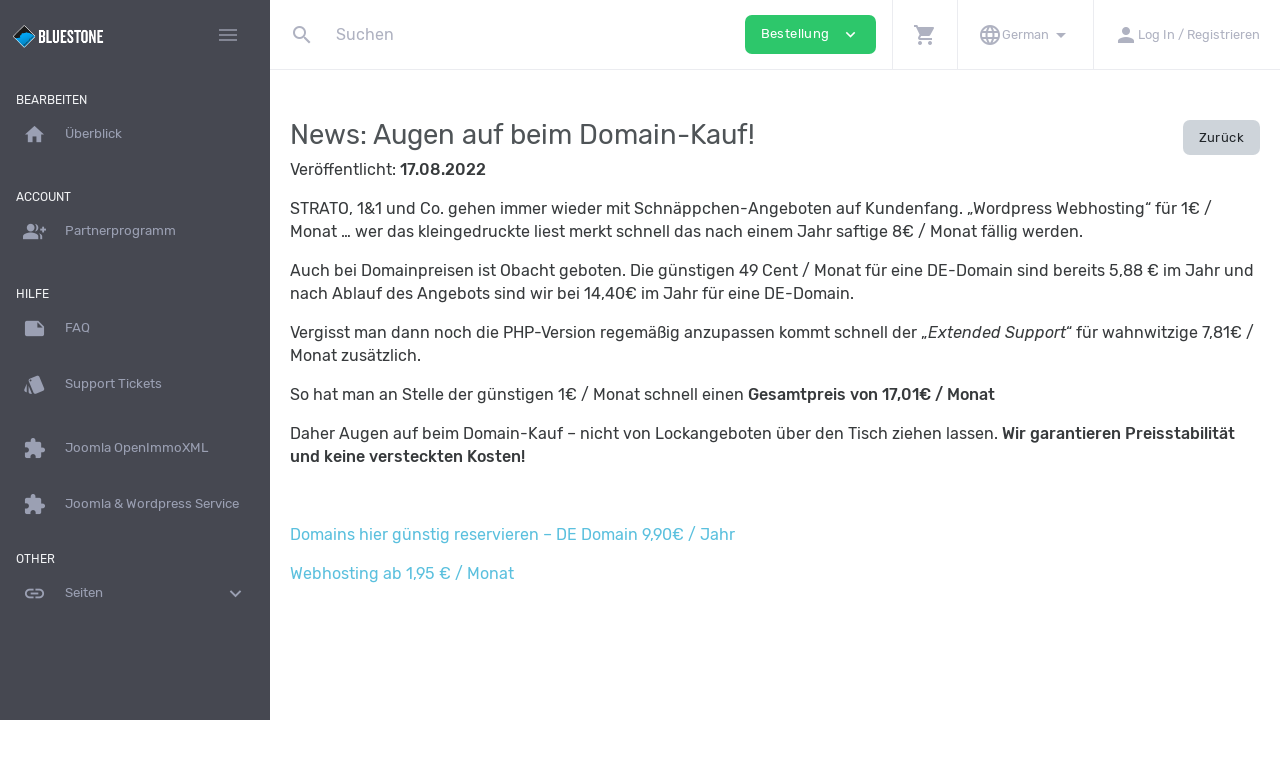

--- FILE ---
content_type: text/html
request_url: https://bluestone.domains/news/view/6/augen-auf-beim-domain-kauf-/
body_size: 36254
content:
<!DOCTYPE html>
<html lang="de" dir="ltr" class="loading">
<head>
<base href="https://bluestone.domains/" />
<meta http-equiv="Content-Type" content="text/html; charset=UTF-8">
<meta http-equiv="X-UA-Compatible" content="IE=edge">
<meta name="viewport" content="width=device-width, initial-scale=1.0, user-scalable=0, minimal-ui">
<title>BlueStoneDesign</title>
<meta name="keywords" content="BlueStoneDesign" />
<meta name="description" content="BlueStoneDesign" />
<meta name="apple-mobile-web-app-capable" content="yes">
<meta name="apple-touch-fullscreen" content="yes">
<meta name="apple-mobile-web-app-status-bar-style" content="default">
<meta name="robots" content="index, follow" />
<meta name="description" content="Domains günstig reservieren. Registrieren Sie einfach und günstig ihre Domains und Webspace" />
<meta name="keywords" content="Webhosting, Webspace, Webdesign, Domains, günstige Domain, billige Domain, Domain reservieren" />
<meta property="og:type" content="website">
<meta property="og:title" content="Domain registrieren &amp; Domain-Check | BlueStone.Domains">
<meta property="og:site_name" content="BlueStone.Domains" />
<meta property="og:url" content="https://bluestone.domains">
<meta property="og:image" content="https://bluestone.domains/templates/2019/dist/images/logo_bluestone.png">
<meta property="og:description" content="Domains günstig reservieren. Registrieren Sie einfach und günstig ihre Domains und Webspace">
<link rel="apple-touch-icon" sizes="72x72" href="https://bluestone.domains/templates/2019/dist/favicons/favicon_apple_bsd_72.png">
<link rel="apple-touch-icon" sizes="144x144" href="https://bluestone.domains/templates/2019/dist/favicons/favicon_apple_bsd_144.png">
<link rel="apple-touch-icon" sizes="180x180" href="https://bluestone.domains/templates/2019/dist/favicons/favicon_bsd_180.png">
<link rel="icon" type="image/png" sizes="16x16" href="https://bluestone.domains/templates/2019/dist/favicons/favicon_bsd_16.png">
<link rel="icon" type="image/png" sizes="32x32" href="https://bluestone.domains/templates/2019/dist/favicons/favicon_bsd_32.png">
<link rel="icon" type="image/png" sizes="96x96" href="https://bluestone.domains/templates/2019/dist/favicons/favicon_bsd_96.png">
<link rel="icon" type="image/png" sizes="192x192"  href="https://bluestone.domains/templates/2019/dist/favicons/favicon_apple_bsd_192.png">
<link rel="stylesheet" type="text/css" href="https://bluestone.domains/templates/2019/dist/css/custom.min.css">
<style>
</style>
<script type="text/javascript">
        var jsLang = {
            yes: "",
            no: "",
            search: {
                error: {
                    source: "Cannot search. No source used, and Search API module was not included",
                    noResultsHeader: "No Results",
                    noResults: "Deine Suche ergab keine Ergebnisse",
                    noEndpoint: "No search endpoint was specified",
                    serverError: "There was an issue querying the server."
                }
            },
            more: "More",
        };
    </script>
<script type="text/javascript" src="https://bluestone.domains/templates/2019/dist/js/main.min.js"></script>
<script type="text/javascript">
        
    </script>
<script type="text/javascript" src="https://bluestone.domains/?cmd=hbchat&amp;action=embed"></script>
<script type="text/javascript">

        var infos = [];
        var errors = [];
        var pos_popups = "topright";

        
        var pnotify_stack = {
            topleft: {"dir1": "down", "dir2": "right", "push": "top"},
            bottomleft: {"dir1": "right", "dir2": "up", "push": "top"},
            bottomright: {"dir1": "up", "dir2": "left", "firstpos1": 25, "firstpos2": 25},
            modal: {"dir1": "down", "dir2": "right", "push": "top", "modal": true, "overlay_close": true},
        };
        var pntf_opts = {
            history: false,
            buttons: {sticker: false},
            hide: false, sticker: false, icon: false
        };
        switch (pos_popups) {
            case "topleft":
                pntf_opts.stack = pnotify_stack.topleft;
                pntf_opts.addclass = "stack-topleft";
                break;
            case "topcenter":
                pntf_opts.stack = pnotify_stack.modal;
                pntf_opts.addclass = "stack-modal stack-topcenter";
                $("<style type='text/css'>.ui-pnotify-modal-overlay{visibility: hidden}</style>").appendTo("head");
                break;
            case "bottomleft":
                pntf_opts.stack = pnotify_stack.bottomleft;
                pntf_opts.addclass = "stack-bottomleft";
                break;
            case "bottomright":
                pntf_opts.stack = pnotify_stack.bottomright;
                pntf_opts.addclass = "stack-bottomright";
                break;
            case "modal":
                pntf_opts.stack = pnotify_stack.modal;
                pntf_opts.addclass = "stack-modal";
                break;
        }
        $(document).ready(function () {
            setTimeout(function () {
                $.each(infos, function(index, item) {
                    pntf_opts.text = item;
                    pntf_opts.type = 'info';
                    new PNotify(pntf_opts);
                });
                $.each(errors, function(index, item) {
                    pntf_opts.text = item;
                    pntf_opts.type = 'error';
                    new PNotify(pntf_opts);
                });
            }, 300);
        });
        
    </script>
<meta name="csrf-token" content="3b23ef987a27d2cd1c33438acb083915"/>
<script type="text/javascript" src="includes/modules/Other/state_province_select/script.js?v=57a57935952ed398badee9172ea26920"></script>
<script>
	 $(function () { 
	     $.fn.stateProvinceSelect.states = {"AF":["Badakhshan","Badghis","Baghlan","Balkh","Bamyan","Daykundi","Farah","Faryab","Ghazni","Gh\u014dr","Helmand","Herat","Jowzjan","Kabul","Kandahar","Kapisa","Khost","Kunar","Kunduz Province","Laghman","Logar","Nangarhar","Nimruz","Nuristan","Paktia","Paktika","Panjshir","Parwan","Samangan","Sar-e Pol","Takhar","Urozgan","Zabul"],"AL":["Berat County","Berat District","Bulqiz\u00eb District","Delvin\u00eb District","Devoll District","Dib\u00ebr County","Dib\u00ebr District","Durr\u00ebs County","Durr\u00ebs District","Elbasan County","Fier County","Fier District","Gjirokast\u00ebr County","Gjirokast\u00ebr District","Gramsh District","Has District","Kavaj\u00eb District","Kolonj\u00eb District","Kor\u00e7\u00eb County","Kor\u00e7\u00eb District","Kruj\u00eb District","Ku\u00e7ov\u00eb District","Kuk\u00ebs County","Kuk\u00ebs District","Kurbin District","Lezh\u00eb County","Lezh\u00eb District","Librazhd District","Lushnj\u00eb District","Mal\u00ebsi e Madhe District","Mallakast\u00ebr District","Mat District","Mirdit\u00eb District","Peqin District","P\u00ebrmet District","Pogradec District","Puk\u00eb District","Sarand\u00eb District","Shkod\u00ebr County","Shkod\u00ebr District","Skrapar District","Tepelen\u00eb District","Tirana County","Tirana District","Tropoj\u00eb District","Vlor\u00eb County","Vlor\u00eb District"],"DZ":["Adrar","A\u00efn Defla","A\u00efn T\u00e9mouchent","Algiers","Annaba","Batna","B\u00e9char","B\u00e9ja\u00efa","B\u00e9ni Abb\u00e8s","Biskra","Blida","Bordj Baji Mokhtar","Bordj Bou Arr\u00e9ridj","Bou\u00efra","Boumerd\u00e8s","Chlef","Constantine","Djanet","Djelfa","El Bayadh","El M'ghair","El Menia","El Oued","El Tarf","Gharda\u00efa","Guelma","Illizi","In Guezzam","In Salah","Jijel","Khenchela","Laghouat","M'Sila","Mascara","M\u00e9d\u00e9a","Mila","Mostaganem","Naama","Oran","Ouargla","Ouled Djellal","Oum El Bouaghi","Relizane","Sa\u00efda","S\u00e9tif","Sidi Bel Abb\u00e8s","Skikda","Souk Ahras","Tamanghasset","T\u00e9bessa","Tiaret","Timimoun","Tindouf","Tipasa","Tissemsilt","Tizi Ouzou","Tlemcen","Touggourt"],"AD":["Andorra la Vella","Canillo","Encamp","Escaldes-Engordany","La Massana","Ordino","Sant Juli\u00e0 de L\u00f2ria"],"AO":["Bengo Province","Benguela Province","Bi\u00e9 Province","Cabinda Province","Cuando Cubango Province","Cuanza Norte Province","Cuanza Sul","Cunene Province","Huambo Province","Hu\u00edla Province","Luanda Province","Lunda Norte Province","Lunda Sul Province","Malanje Province","Moxico Province","U\u00edge Province","Zaire Province"],"AG":["Barbuda","Redonda","Saint George Parish","Saint John Parish","Saint Mary Parish","Saint Paul Parish","Saint Peter Parish","Saint Philip Parish"],"AR":["Buenos Aires","Catamarca","Chaco","Chubut","Ciudad Aut\u00f3noma de Buenos Aires","C\u00f3rdoba","Corrientes","Entre R\u00edos","Formosa","Jujuy","La Pampa","La Rioja","Mendoza","Misiones","Neuqu\u00e9n","R\u00edo Negro","Salta","San Juan","San Luis","Santa Cruz","Santa Fe","Santiago del Estero","Tierra del Fuego","Tucum\u00e1n"],"AM":["Aragatsotn Region","Ararat Province","Armavir Region","Gegharkunik Province","Kotayk Region","Lori Region","Shirak Region","Syunik Province","Tavush Region","Vayots Dzor Region","Yerevan"],"AU":["Australian Capital Territory","New South Wales","Northern Territory","Queensland","South Australia","Tasmania","Victoria","Western Australia"],"AT":["Burgenland","Carinthia","Lower Austria","Salzburg","Styria","Tyrol","Upper Austria","Vienna","Vorarlberg"],"AZ":["Absheron District","Agdam District","Agdash District","Aghjabadi District","Agstafa District","Agsu District","Astara District","Babek District","Baku","Balakan District","Barda District","Beylagan District","Bilasuvar District","Dashkasan District","Fizuli District","Ganja","G\u0259d\u0259b\u0259y","Gobustan District","Goranboy District","Goychay","Goygol District","Hajigabul District","Imishli District","Ismailli District","Jabrayil District","Jalilabad District","Julfa District","Kalbajar District","Kangarli District","Khachmaz District","Khizi District","Khojali District","Kurdamir District","Lachin District","Lankaran","Lankaran District","Lerik District","Martuni","Masally District","Mingachevir","Nakhchivan Autonomous Republic","Neftchala District","Oghuz District","Ordubad District","Qabala District","Qakh District","Qazakh District","Quba District","Qubadli District","Qusar District","Saatly District","Sabirabad District","Sadarak District","Salyan District","Samukh District","Shabran District","Shahbuz District","Shaki","Shaki District","Shamakhi District","Shamkir District","Sharur District","Shirvan","Shusha District","Siazan District","Sumqayit","Tartar District","Tovuz District","Ujar District","Yardymli District","Yevlakh","Yevlakh District","Zangilan District","Zaqatala District","Zardab District"],"BH":["Capital Governorate","Central Governorate","Muharraq Governorate","Northern Governorate","Southern Governorate"],"BD":["Bagerhat District","Bahadia","Bandarban District","Barguna District","Barisal District","Barisal Division","Bhola District","Bogra District","Brahmanbaria District","Chandpur District","Chapai Nawabganj District","Chittagong District","Chittagong Division","Chuadanga District","Comilla District","Cox's Bazar District","Dhaka District","Dhaka Division","Dinajpur District","Faridpur District","Feni District","Gaibandha District","Gazipur District","Gopalganj District","Habiganj District","Jamalpur District","Jessore District","Jhalokati District","Jhenaidah District","Joypurhat District","Khagrachari District","Khulna District","Khulna Division","Kishoreganj District","Kurigram District","Kushtia District","Lakshmipur District","Lalmonirhat District","Madaripur District","Meherpur District","Moulvibazar District","Munshiganj District","Mymensingh District","Mymensingh Division","Naogaon District","Narail District","Narayanganj District","Natore District","Netrokona District","Nilphamari District","Noakhali District","Pabna District","Panchagarh District","Patuakhali District","Pirojpur District","Rajbari District","Rajshahi District","Rajshahi Division","Rangamati Hill District","Rangpur District","Rangpur Division","Satkhira District","Shariatpur District","Sherpur District","Sirajganj District","Sunamganj District","Sylhet District","Sylhet Division","Tangail District","Thakurgaon District"],"BB":["Christ Church","Saint Andrew","Saint George","Saint James","Saint John","Saint Joseph","Saint Lucy","Saint Michael","Saint Peter","Saint Philip","Saint Thomas"],"BY":["Brest Region","Gomel Region","Grodno Region","Minsk","Minsk Region","Mogilev Region","Vitebsk Region"],"BE":["Antwerpen","Limburg","Oost-Vlaanderen","Vlaams-Brabant","West-Vlaanderen","Waals-Brabant","Henegouwen","Luik","Luxemburg","Namen"],"BZ":["Belize District","Cayo District","Corozal District","Orange Walk District","Stann Creek District","Toledo District"],"BJ":["Alibori Department","Atakora Department","Atlantique Department","Borgou Department","Collines Department","Donga Department","Kouffo Department","Littoral Department","Mono Department","Ou\u00e9m\u00e9 Department","Plateau Department","Zou Department"],"BM":["Devonshire Parish","Hamilton Parish","Paget Parish","Pembroke Parish","Saint George's Parish","Sandys Parish","Smith's Parish,","Southampton Parish","Warwick Parish"],"BT":["Bumthang District","Chukha District","Dagana District","Gasa District","Haa District","Lhuntse District","Mongar District","Paro District","Pemagatshel District","Punakha District","Samdrup Jongkhar District","Samtse District","Sarpang District","Thimphu District","Trashigang District","Trongsa District","Tsirang District","Wangdue Phodrang District","Zhemgang District"],"BO":["Beni Department","Chuquisaca Department","Cochabamba Department","La Paz Department","Oruro Department","Pando Department","Potos\u00ed Department","Santa Cruz Department","Tarija Department"],"BQ":["Bonaire","Saba","Sint Eustatius"],"BA":["Bosnian Podrinje Canton","Br\u010dko District","Canton 10","Central Bosnia Canton","Federation of Bosnia and Herzegovina","Herzegovina-Neretva Canton","Posavina Canton","Republika Srpska","Sarajevo Canton","Tuzla Canton","Una-Sana Canton","West Herzegovina Canton","Zenica-Doboj Canton"],"BW":["Central District","Ghanzi District","Kgalagadi District","Kgatleng District","Kweneng District","Ngamiland","North-East District","North-West District","South-East District","Southern District"],"BR":["Acre","Alagoas","Amap\u00e1","Amazonas","Bahia","Cear\u00e1","Distrito Federal","Goi\u00e1s","Esp\u00edrito Santo","Maranh\u00e3o","Mato Grosso","Mato Grosso do Sul","Minas Gerais","Par\u00e1","Para\u00edba","Paran\u00e1","Pernambuco","Piau\u00ed","Rio de Janeiro","Rio Grande do Norte","Rio Grande do Sul","Rond\u00f4nia","Roraima","S\u00e3o Paulo","Santa Catarina","Sergipe","Tocantins"],"BN":["Belait District","Brunei-Muara District","Temburong District","Tutong District"],"BG":["Blagoevgrad Province","Burgas Province","Dobrich Province","Gabrovo Province","Haskovo Province","Kardzhali Province","Kyustendil Province","Lovech Province","Montana Province","Pazardzhik Province","Pernik Province","Pleven Province","Plovdiv Province","Razgrad Province","Ruse Province","Shumen","Silistra Province","Sliven Province","Smolyan Province","Sofia City Province","Sofia Province","Stara Zagora Province","Targovishte Province","Varna Province","Veliko Tarnovo Province","Vidin Province","Vratsa Province","Yambol Province"],"BF":["Bal\u00e9 Province","Bam Province","Banwa Province","Baz\u00e8ga Province","Boucle du Mouhoun Region","Bougouriba Province","Boulgou","Cascades Region","Centre","Centre-Est Region","Centre-Nord Region","Centre-Ouest Region","Centre-Sud Region","Como\u00e9 Province","Est Region","Ganzourgou Province","Gnagna Province","Gourma Province","Hauts-Bassins Region","Houet Province","Ioba Province","Kadiogo Province","K\u00e9n\u00e9dougou Province","Komondjari Province","Kompienga Province","Kossi Province","Koulp\u00e9logo Province","Kouritenga Province","Kourw\u00e9ogo Province","L\u00e9raba Province","Loroum Province","Mouhoun","Nahouri Province","Namentenga Province","Nayala Province","Nord Region, Burkina Faso","Noumbiel Province","Oubritenga Province","Oudalan Province","Passor\u00e9 Province","Plateau-Central Region","Poni Province","Sahel Region","Sangui\u00e9 Province","Sanmatenga Province","S\u00e9no Province","Sissili Province","Soum Province","Sourou Province","Sud-Ouest Region","Tapoa Province","Tuy Province","Yagha Province","Yatenga Province","Ziro Province","Zondoma Province","Zoundw\u00e9ogo Province"],"BI":["Bubanza Province","Bujumbura Mairie Province","Bujumbura Rural Province","Bururi Province","Cankuzo Province","Cibitoke Province","Gitega Province","Karuzi Province","Kayanza Province","Kirundo Province","Makamba Province","Muramvya Province","Muyinga Province","Mwaro Province","Ngozi Province","Rumonge Province","Rutana Province","Ruyigi Province"],"KH":["Banteay Meanchey","Battambang","Kampong Cham","Kampong Chhnang","Kampong Speu","Kampong Thom","Kampot","Kandal","Kep","Koh Kong","Kratie","Mondulkiri","Oddar Meanchey","Pailin","Phnom Penh","Preah Vihear","Prey Veng","Pursat","Ratanakiri","Siem Reap","Sihanoukville","Stung Treng","Svay Rieng","Takeo"],"CM":["Adamawa","Centre","East","Far North","Littoral","North","Northwest","South","Southwest","West"],"CA":["Alberta","British Columbia","Manitoba","New Brunswick","Newfoundland","Northwest Territories","Nova Scotia","Nunavut","Ontario","Prince Edward Island","Quebec","Saskatchewan","Yukon Territory"],"CV":["Barlavento Islands","Boa Vista","Brava","Maio Municipality","Mosteiros","Paul","Porto Novo","Praia","Ribeira Brava Municipality","Ribeira Grande","Ribeira Grande de Santiago","Sal","Santa Catarina","Santa Catarina do Fogo","Santa Cruz","S\u00e3o Domingos","S\u00e3o Filipe","S\u00e3o Louren\u00e7o dos \u00d3rg\u00e3os","S\u00e3o Miguel","S\u00e3o Vicente","Sotavento Islands","Tarrafal","Tarrafal de S\u00e3o Nicolau"],"CF":["Bamingui-Bangoran Prefecture","Bangui","Basse-Kotto Prefecture","Haut-Mbomou Prefecture","Haute-Kotto Prefecture","K\u00e9mo Prefecture","Lobaye Prefecture","Mamb\u00e9r\u00e9-Kad\u00e9\u00ef","Mbomou Prefecture","Nana-Gr\u00e9bizi Economic Prefecture","Nana-Mamb\u00e9r\u00e9 Prefecture","Ombella-M'Poko Prefecture","Ouaka Prefecture","Ouham Prefecture","Ouham-Pend\u00e9 Prefecture","Sangha-Mba\u00e9r\u00e9","Vakaga Prefecture"],"TD":["Bahr el Gazel","Batha Region","Borkou","Ennedi Region","Ennedi-Est","Ennedi-Ouest","Gu\u00e9ra Region","Hadjer-Lamis","Kanem Region","Lac Region","Logone Occidental Region","Logone Oriental Region","Mandoul Region","Mayo-Kebbi Est Region","Mayo-Kebbi Ouest Region","Moyen-Chari Region","N'Djamena","Ouadda\u00ef Region","Salamat Region","Sila Region","Tandjil\u00e9 Region","Tibesti Region","Wadi Fira Region"],"CL":["Ais\u00e9n del General Carlos Iba\u00f1ez del Campo","Antofagasta","Arica y Parinacota","Atacama","Biob\u00edo","Coquimbo","La Araucan\u00eda","Libertador General Bernardo O'Higgins","Los Lagos","Los R\u00edos","Magallanes y de la Ant\u00e1rtica Chilena","Maule","\u00d1uble","Regi\u00f3n Metropolitana de Santiago","Tarapac\u00e1","Valpara\u00edso"],"CN":{"Beijing":"Beijing - \u5317\u4eac","Shanghai":"Shanghai - \u4e0a\u6d77","Tianjin":"Tianjin - \u5929\u6d25","Chongqing":"Chongqing - \u91cd\u5e86","Hong Kong":"Hong Kong - \u9999\u6e2f","Macao":"Macao - \u6fb3\u95e8","Anhui":"Anhui - \u5b89\u5fbd","Fujian":"Fujian - \u798f\u5efa","Gansu":"Gansu - \u7518\u8083","Guangdong":"Guangdong - \u5e7f\u4e1c","Guangxi":"Guangxi - \u5e7f\u897f","Guizhou":"Guizhou - \u8d35\u5dde","Hainan":"Hainan - \u6d77\u5357","Hebei":"Hebei - \u6cb3\u5317","Henan":"Henan - \u6cb3\u5357","Heilongjiang":"Heilongjiang - \u9ed1\u9f99\u6c5f","Hubei":"Hubei - \u6e56\u5317","Hunan":"Hunan - \u6e56\u5357","Jilin":"Jilin - \u5409\u6797","Jiangsu":"Jiangsu - \u6c5f\u82cf","Jiangxi":"Jiangxi - \u6c5f\u897f","Liaoning":"Liaoning - \u8fbd\u5b81","Inner Mongolia":"Inner Mongolia - \u5185\u8499\u53e4","Ningxia":"Ningxia - \u5b81\u590f","Qinghai":"Qinghai - \u9752\u6d77","Shandong":"Shandong - \u5c71\u4e1c","Shanxi":"Shanxi - \u5c71\u897f","Shaanxi":"Shaanxi - \u9655\u897f","Sichuan":"Sichuan - \u56db\u5ddd","Taiwan":"Taiwan - \u53f0\u6e7e","Tibet":"Tibet - \u897f\u85cf","Xinjiang":"Xinjiang - \u65b0\u7586","Yunnan":"Yunnan - \u4e91\u5357","Zhejiang":"Zhejiang - \u6d59\u6c5f"},"CO":["Amazonas","Antioquia","Arauca","Archipi\u00e9lago de San Andr\u00e9s, Providencia y Santa Catalina","Atl\u00e1ntico","Bogot\u00e1 D.C.","Bol\u00edvar","Boyac\u00e1","Caldas","Caquet\u00e1","Casanare","Cauca","Cesar","Choc\u00f3","C\u00f3rdoba","Cundinamarca","Guain\u00eda","Guaviare","Huila","La Guajira","Magdalena","Meta","Nari\u00f1o","Norte de Santander","Putumayo","Quind\u00edo","Risaralda","Santander","Sucre","Tolima","Valle del Cauca","Vaup\u00e9s","Vichada"],"KM":["Anjouan","Grande Comore","Moh\u00e9li"],"CG":["Bouenza Department","Brazzaville","Cuvette Department","Cuvette-Ouest Department","Kouilou Department","L\u00e9koumou Department","Likouala Department","Niari Department","Plateaux Department","Pointe-Noire","Pool Department","Sangha Department"],"CR":["Alajuela Province","Guanacaste Province","Heredia Province","Lim\u00f3n Province","Provincia de Cartago","Puntarenas Province","San Jos\u00e9 Province"],"CI":["Abidjan","Agn\u00e9by","Bafing Region","Bas-Sassandra District","Bas-Sassandra Region","Como\u00e9 District","Dengu\u00e9l\u00e9 District","Dengu\u00e9l\u00e9 Region","Dix-Huit Montagnes","Fromager","G\u00f4h-Djiboua District","Haut-Sassandra","Lacs District","Lacs Region","Lagunes District","Lagunes region","Marahou\u00e9 Region","Montagnes District","Moyen-Cavally","Moyen-Como\u00e9","N'zi-Como\u00e9","Sassandra-Marahou\u00e9 District","Savanes Region","Sud-Bandama","Sud-Como\u00e9","Vall\u00e9e du Bandama District","Vall\u00e9e du Bandama Region","Woroba District","Worodougou","Yamoussoukro","Zanzan Region"],"HR":["Bjelovar-Bilogora","Brod-Posavina","Dubrovnik-Neretva","Istria","Karlovac","Koprivnica-Kri\u017eevci","Krapina-Zagorje","Lika-Senj","Me\u0111imurje","Osijek-Baranja","Po\u017eega-Slavonia","Primorje-Gorski Kotar","\u0160ibenik-Knin","Sisak-Moslavina","Split-Dalmatia","Vara\u017edin","Virovitica-Podravina","Vukovar-Syrmia","Zadar","Zagreb","Zagreb"],"CU":["Artemisa Province","Camag\u00fcey Province","Ciego de \u00c1vila Province","Cienfuegos Province","Granma Province","Guant\u00e1namo Province","Havana Province","Holgu\u00edn Province","Isla de la Juventud","Las Tunas Province","Matanzas Province","Mayabeque Province","Pinar del R\u00edo Province","Sancti Sp\u00edritus Province","Santiago de Cuba Province","Villa Clara Province"],"CY":["Famagusta District (Ma\u011fusa)","Kyrenia District (Keryneia)","Larnaca District (Larnaka)","Limassol District (Leymasun)","Nicosia District (Lefko\u015fa)","Paphos District (Pafos)"],"CZ":["Bene\u0161ov","Beroun","Blansko","B\u0159eclav","Brno-m\u011bsto","Brno-venkov","Brunt\u00e1l","\u010cesk\u00e1 L\u00edpa","\u010cesk\u00e9 Bud\u011bjovice","\u010cesk\u00fd Krumlov","Cheb","Chomutov","Chrudim","D\u011b\u010d\u00edn","Doma\u017elice","Fr\u00fddek-M\u00edstek","Havl\u00ed\u010dk\u016fv Brod","Hodon\u00edn","Hradec Kr\u00e1lov\u00e9","Jablonec nad Nisou","Jesen\u00edk","Ji\u010d\u00edn","Jihlava","Jiho\u010desk\u00fd kraj","Jihomoravsk\u00fd kraj","Jind\u0159ich\u016fv Hradec","Karlovarsk\u00fd kraj","Karlovy Vary","Karvin\u00e1","Kladno","Klatovy","Kol\u00edn","Kraj Vyso\u010dina","Kr\u00e1lov\u00e9hradeck\u00fd kraj","Krom\u011b\u0159\u00ed\u017e","Kutn\u00e1 Hora","Liberec","Libereck\u00fd kraj","Litom\u011b\u0159ice","Louny","M\u011bln\u00edk","Mlad\u00e1 Boleslav","Moravskoslezsk\u00fd kraj","Most","N\u00e1chod","Nov\u00fd Ji\u010d\u00edn","Nymburk","Olomouc","Olomouck\u00fd kraj","Opava","Ostrava-m\u011bsto","Pardubice","Pardubick\u00fd kraj","Pelh\u0159imov","P\u00edsek","Plze\u0148-jih","Plze\u0148-m\u011bsto","Plze\u0148-sever","Plze\u0148sk\u00fd kraj","Prachatice","Praha-v\u00fdchod","Praha-z\u00e1pad","Praha, Hlavn\u00ed m\u011bsto","P\u0159erov","P\u0159\u00edbram","Prost\u011bjov","Rakovn\u00edk","Rokycany","Rychnov nad Kn\u011b\u017enou","Semily","Sokolov","Strakonice","St\u0159edo\u010desk\u00fd kraj","\u0160umperk","Svitavy","T\u00e1bor","Tachov","Teplice","T\u0159eb\u00ed\u010d","Trutnov","Uhersk\u00e9 Hradi\u0161t\u011b","\u00dasteck\u00fd kraj","\u00dast\u00ed nad Labem","\u00dast\u00ed nad Orlic\u00ed","Vset\u00edn","Vy\u0161kov","\u017d\u010f\u00e1r nad S\u00e1zavou","Zl\u00edn","Zl\u00ednsk\u00fd kraj","Znojmo"],"CD":["Bas-U\u00e9l\u00e9","\u00c9quateur","Haut-Katanga","Haut-Lomami","Haut-U\u00e9l\u00e9","Ituri","Kasa\u00ef","Kasa\u00ef Central","Kasa\u00ef Oriental","Kinshasa","Kongo Central","Kwango","Kwilu","Lomami","Lualaba","Mai-Ndombe","Maniema","Mongala","Nord-Kivu","Nord-Ubangi","Sankuru","Sud-Kivu","Sud-Ubangi","Tanganyika","Tshopo","Tshuapa"],"DK":["Capital Region of Denmark","Central Denmark Region","North Denmark Region","Region of Southern Denmark","Region Zealand"],"DJ":["Ali Sabieh Region","Arta Region","Dikhil Region","Djibouti","Obock Region","Tadjourah Region"],"DM":["Saint Andrew Parish","Saint David Parish","Saint George Parish","Saint John Parish","Saint Joseph Parish","Saint Luke Parish","Saint Mark Parish","Saint Patrick Parish","Saint Paul Parish","Saint Peter Parish"],"DO":["Azua Province","Baoruco Province","Barahona Province","Dajab\u00f3n Province","Distrito Nacional","Duarte Province","El Seibo Province","Espaillat Province","Hato Mayor Province","Hermanas Mirabal Province","Independencia","La Altagracia Province","La Romana Province","La Vega Province","Mar\u00eda Trinidad S\u00e1nchez Province","Monse\u00f1or Nouel Province","Monte Cristi Province","Monte Plata Province","Pedernales Province","Peravia Province","Puerto Plata Province","Saman\u00e1 Province","San Crist\u00f3bal Province","San Jos\u00e9 de Ocoa Province","San Juan Province","San Pedro de Macor\u00eds","S\u00e1nchez Ram\u00edrez Province","Santiago Province","Santiago Rodr\u00edguez Province","Santo Domingo Province","Valverde Province"],"TL":["Aileu municipality","Ainaro Municipality","Baucau Municipality","Bobonaro Municipality","Cova Lima Municipality","Dili municipality","Ermera District","Laut\u00e9m Municipality","Liqui\u00e7\u00e1 Municipality","Manatuto District","Manufahi Municipality","Viqueque Municipality"],"EC":["Azuay","Bol\u00edvar","Ca\u00f1ar","Carchi","Chimborazo","Cotopaxi","El Oro","Esmeraldas","Gal\u00e1pagos","Guayas","Imbabura","Loja","Los R\u00edos","Manab\u00ed","Morona-Santiago","Napo","Orellana","Pastaza","Pichincha","Santa Elena","Santo Domingo de los Ts\u00e1chilas","Sucumb\u00edos","Tungurahua","Zamora Chinchipe"],"EG":["Alexandria","Aswan","Asyut","Beheira","Beni Suef","Cairo","Dakahlia","Damietta","Faiyum","Gharbia","Giza","Ismailia","Kafr el-Sheikh","Luxor","Matrouh","Minya","Monufia","New Valley","North Sinai","Port Said","Qalyubia","Qena","Red Sea","Sharqia","Sohag","South Sinai","Suez"],"SV":["Ahuachap\u00e1n Department","Caba\u00f1as Department","Chalatenango Department","Cuscatl\u00e1n Department","La Libertad Department","La Paz Department","La Uni\u00f3n Department","Moraz\u00e1n Department","San Miguel Department","San Salvador Department","San Vicente Department","Santa Ana Department","Sonsonate Department","Usulut\u00e1n Department"],"GQ":["Annob\u00f3n Province","Bioko Norte Province","Bioko Sur Province","Centro Sur Province","Insular Region","Ki\u00e9-Ntem Province","Litoral Province","R\u00edo Muni","Wele-Nzas Province"],"ER":["Anseba Region","Debub Region","Gash-Barka Region","Maekel Region","Northern Red Sea Region","Southern Red Sea Region"],"EE":["Harju County","Hiiu County","Ida-Viru County","J\u00e4rva County","J\u00f5geva County","L\u00e4\u00e4ne County","L\u00e4\u00e4ne-Viru County","P\u00e4rnu County","P\u00f5lva County","Rapla County","Saare County","Tartu County","Valga County","Viljandi County","V\u00f5ru County"],"ET":["Addis Ababa","Afar Region","Amhara Region","Benishangul-Gumuz Region","Dire Dawa","Gambela Region","Harari Region","Oromia Region","Somali Region","Southern Nations, Nationalities, and Peoples' Region","Tigray Region"],"FJ":["Ba","Bua","Cakaudrove","Central Division","Eastern Division","Kadavu","Lau","Lomaiviti","Macuata","Nadroga-Navosa","Naitasiri","Namosi","Northern Division","Ra","Rewa","Rotuma","Serua","Tailevu","Western Division"],"FI":["\u00c5land Islands","Central Finland","Central Ostrobothnia","Eastern Finland Province","Finland Proper","Kainuu","Kymenlaakso","Lapland","North Karelia","Northern Ostrobothnia","Northern Savonia","Ostrobothnia","Oulu Province","P\u00e4ij\u00e4nne Tavastia","Pirkanmaa","Satakunta","South Karelia","Southern Ostrobothnia","Southern Savonia","Tavastia Proper","Uusimaa"],"FR":["Alsace","Aquitaine","Auvergne","Basse-Normandie","Bourgogne","Bretagne","Centre","Champagne-Ardenne","Corse","Franche-Comte","Haute-Normandie","Ile-de-France","Languedoc-Roussillon","Limousin","Lorraine","Midi-Pyrenees","Nord-Pas-de-Calais","Pays de la Loire","Picardie","Poitou-Charentes","Provence-Alpes-Cote d'Azur","Rhone-Alpes"],"GA":["Estuaire Province","Haut-Ogoou\u00e9 Province","Moyen-Ogoou\u00e9 Province","Ngouni\u00e9 Province","Nyanga Province","Ogoou\u00e9-Ivindo Province","Ogoou\u00e9-Lolo Province","Ogoou\u00e9-Maritime Province","Woleu-Ntem Province"],"GM":["Banjul","Central River Division","Lower River Division","North Bank Division","Upper River Division","West Coast Division"],"GE":["Adjara","Autonomous Republic of Abkhazia","Guria","Imereti","Kakheti","Khelvachauri Municipality","Kvemo Kartli","Mtskheta-Mtianeti","Racha-Lechkhumi and Kvemo Svaneti","Samegrelo-Zemo Svaneti","Samtskhe-Javakheti","Senaki Municipality","Shida Kartli","Tbilisi"],"DE":["Baden-W\u00fcrttemberg","Bayern","Berlin","Brandenburg","Bremen","Hamburg","Hessen","Mecklenburg-Vorpommern","Niedersachsen","Nordrhein-Westfalen","Rheinland-Pfalz","Saarland","Sachsen","Sachsen-Anhalt","Schleswig-Holstein","Thueringen"],"GH":["Ahafo","Ashanti","Bono","Bono East","Central","Eastern","Greater Accra","North East","Northern","Oti","Savannah","Upper East","Upper West","Volta","Western","Western North"],"GR":["Achaea Regional Unit","Aetolia-Acarnania Regional Unit","Arcadia Prefecture","Argolis Regional Unit","Attica Region","Boeotia Regional Unit","Central Greece Region","Central Macedonia","Chania Regional Unit","Corfu Prefecture","Corinthia Regional Unit","Crete Region","Drama Regional Unit","East Attica Regional Unit","East Macedonia and Thrace","Epirus Region","Euboea","Grevena Prefecture","Imathia Regional Unit","Ioannina Regional Unit","Ionian Islands Region","Karditsa Regional Unit","Kastoria Regional Unit","Kefalonia Prefecture","Kilkis Regional Unit","Kozani Prefecture","Laconia","Larissa Prefecture","Lefkada Regional Unit","Pella Regional Unit","Peloponnese Region","Phthiotis Prefecture","Preveza Prefecture","Serres Prefecture","South Aegean","Thessaloniki Regional Unit","West Greece Region","West Macedonia Region"],"GD":["Carriacou and Petite Martinique","Saint Andrew Parish","Saint David Parish","Saint George Parish","Saint John Parish","Saint Mark Parish","Saint Patrick Parish"],"GT":["Alta Verapaz Department","Baja Verapaz Department","Chimaltenango Department","Chiquimula Department","El Progreso Department","Escuintla Department","Guatemala Department","Huehuetenango Department","Izabal Department","Jalapa Department","Jutiapa Department","Pet\u00e9n Department","Quetzaltenango Department","Quich\u00e9 Department","Retalhuleu Department","Sacatep\u00e9quez Department","San Marcos Department","Santa Rosa Department","Solol\u00e1 Department","Suchitep\u00e9quez Department","Totonicap\u00e1n Department"],"GN":["Beyla Prefecture","Boffa Prefecture","Bok\u00e9 Prefecture","Bok\u00e9 Region","Conakry","Coyah Prefecture","Dabola Prefecture","Dalaba Prefecture","Dinguiraye Prefecture","Dubr\u00e9ka Prefecture","Faranah Prefecture","For\u00e9cariah Prefecture","Fria Prefecture","Gaoual Prefecture","Gu\u00e9ck\u00e9dou Prefecture","Kankan Prefecture","Kankan Region","K\u00e9rouan\u00e9 Prefecture","Kindia Prefecture","Kindia Region","Kissidougou Prefecture","Koubia Prefecture","Koundara Prefecture","Kouroussa Prefecture","Lab\u00e9 Prefecture","Lab\u00e9 Region","L\u00e9louma Prefecture","Lola Prefecture","Macenta Prefecture","Mali Prefecture","Mamou Prefecture","Mamou Region","Mandiana Prefecture","Nz\u00e9r\u00e9kor\u00e9 Prefecture","Nz\u00e9r\u00e9kor\u00e9 Region","Pita Prefecture","Siguiri Prefecture","T\u00e9lim\u00e9l\u00e9 Prefecture","Tougu\u00e9 Prefecture","Yomou Prefecture"],"GW":["Bafat\u00e1","Biombo Region","Bolama Region","Cacheu Region","Gab\u00fa Region","Leste Province","Norte Province","Oio Region","Quinara Region","Sul Province","Tombali Region"],"GY":["Barima-Waini","Cuyuni-Mazaruni","Demerara-Mahaica","East Berbice-Corentyne","Essequibo Islands-West Demerara","Mahaica-Berbice","Pomeroon-Supenaam","Potaro-Siparuni","Upper Demerara-Berbice","Upper Takutu-Upper Essequibo"],"HT":["Artibonite","Centre","Grand'Anse","Nippes","Nord","Nord-Est","Nord-Ouest","Ouest","Sud","Sud-Est"],"HN":["Atl\u00e1ntida Department","Bay Islands Department","Choluteca Department","Col\u00f3n Department","Comayagua Department","Cop\u00e1n Department","Cort\u00e9s Department","El Para\u00edso Department","Francisco Moraz\u00e1n Department","Gracias a Dios Department","Intibuc\u00e1 Department","La Paz Department","Lempira Department","Ocotepeque Department","Olancho Department","Santa B\u00e1rbara Department","Valle Department","Yoro Department"],"HK":["Central and Western District","Eastern","Islands District","Kowloon City","Kwai Tsing","Kwun Tong","North","Sai Kung District","Sha Tin","Sham Shui Po","Southern","Tai Po District","Tsuen Wan District","Tuen Mun","Wan Chai","Wong Tai Sin","Yau Tsim Mong","Yuen Long District"],"HU":["B\u00e1cs-Kiskun","Baranya","B\u00e9k\u00e9s","B\u00e9k\u00e9scsaba","Borsod-Aba\u00faj-Zempl\u00e9n","Budapest","Csongr\u00e1d County","Debrecen","Duna\u00fajv\u00e1ros","Eger","\u00c9rd","Fej\u00e9r County","Gy\u0151r","Gy\u0151r-Moson-Sopron County","Hajd\u00fa-Bihar County","Heves County","H\u00f3dmez\u0151v\u00e1s\u00e1rhely","J\u00e1sz-Nagykun-Szolnok County","Kaposv\u00e1r","Kecskem\u00e9t","Kom\u00e1rom-Esztergom","Miskolc","Nagykanizsa","N\u00f3gr\u00e1d County","Ny\u00edregyh\u00e1za","P\u00e9cs","Pest County","Salg\u00f3tarj\u00e1n","Somogy County","Sopron","Szabolcs-Szatm\u00e1r-Bereg County","Szeged","Sz\u00e9kesfeh\u00e9rv\u00e1r","Szeksz\u00e1rd","Szolnok","Szombathely","Tatab\u00e1nya","Tolna County","Vas County","Veszpr\u00e9m","Veszpr\u00e9m County","Zala County","Zalaegerszeg"],"IS":["Capital Region","Eastern Region","Northeastern Region","Northwestern Region","Southern Peninsula Region","Southern Region","Western Region","Westfjords"],"IN":["Andaman and Nicobar Islands","Andhra Pradesh","Arunachal Pradesh","Assam","Bihar","Chandigarh","Chhattisgarh","Dadra and Nagar Haveli","Daman and Diu","National Capital Territory of Delhi","Goa","Gujarat","Haryana","Himachal Pradesh","Jammu and Kashmir","Jharkhand","Karnataka","Kerala","Lakshadweep","Madhya Pradesh","Maharashtra","Manipur","Meghalaya","Mizoram","Nagaland","Odisha","Puducherry","Punjab","Rajasthan","Sikkim","Tamil Nadu","Telangana","Tripura","Uttar Pradesh","Uttarakhand","West Bengal"],"ID":["Aceh","Bali","Banten","Bengkulu","DI Yogyakarta","DKI Jakarta","Gorontalo","Jambi","Jawa Barat","Jawa Tengah","Jawa Timur","Kalimantan Barat","Kalimantan Selatan","Kalimantan Tengah","Kalimantan Timur","Kalimantan Utara","Kepulauan Bangka Belitung","Kepulauan Riau","Lampung","Maluku","Maluku Utara","Nusa Tenggara Barat","Nusa Tenggara Timur","Papua","Papua Barat","Riau","Sulawesi Barat","Sulawesi Selatan","Sulawesi Tengah","Sulawesi Tenggara","Sulawesi Utara","Sumatera Barat","Sumatera Selatan","Sumatera Utara"],"IR":["Alborz","Ardabil","Bushehr","Chaharmahal and Bakhtiari","East Azerbaijan","Fars","Gilan","Golestan","Hamadan","Hormozgan","Ilam","Isfahan","Kerman","Kermanshah","Khuzestan","Kohgiluyeh and Boyer-Ahmad","Kurdistan","Lorestan","Markazi","Mazandaran","North Khorasan","Qazvin","Qom","Razavi Khorasan","Semnan","Sistan and Baluchestan","South Khorasan","Tehran","West Azarbaijan","Yazd","Zanjan"],"IQ":["Al Anbar Governorate","Al Muthanna Governorate","Al-Q\u0101disiyyah Governorate","Babylon Governorate","Baghdad Governorate","Basra Governorate","Dhi Qar Governorate","Diyala Governorate","Dohuk Governorate","Erbil Governorate","Karbala Governorate","Kirkuk Governorate","Maysan Governorate","Najaf Governorate","Nineveh Governorate","Saladin Governorate","Sulaymaniyah Governorate","Wasit Governorate"],"IE":["Antrim","Armagh","Carlow","Cavan","Clare","Cork","Derry","Donegal","Down","Dublin","Fermanagh","Galway","Kerry","Kildare","Kilkenny","Laois","Leitrim","Limerick","Longford","Louth","Mayo","Meath","Monaghan","Offaly","Roscommon","Sligo","Tipperary","Tyrone","Waterford","Westmeath","Wexford","Wicklow"],"IL":["Central","Haifa","Jerusalem","Northern","Southern","Tel Aviv"],"IT":["Agrigento","Alessandria","Ancona","Aosta","Arezzo","Ascoli Piceno","Asti","Avellino","Bari","Barletta-Andria-Trani","Belluno","Benevento","Bergamo","Biella","Bologna","Bolzano","Brescia","Brindisi","Cagliari","Caltanissetta","Campobasso","Carbonia-Iglesias","Caserta","Catania","Catanzaro","Chieti","Como","Cosenza","Cremona","Crotone","Cuneo","Enna","Fermo","Ferrara","Firenze","Foggia","Forl\u00ec-Cesena","Frosinone","Genova","Gorizia","Grosseto","Imperia","Isernia","La Spezia","L'Aquila","Latina","Lecce","Lecco","Livorno","Lodi","Lucca","Macerata","Mantova","Massa-Carrara","Matera","Messina","Milano","Modena","Monza e della Brianza","Napoli","Novara","Nuoro","Olbia-Tempio","Oristano","Padova","Palermo","Parma","Pavia","Perugia","Pesaro e Urbino","Pescara","Piacenza","Pisa","Pistoia","Pordenone","Potenza","Prato","Ragusa","Ravenna","Reggio Calabria","Reggio Emilia","Rieti","Rimini","Roma","Rovigo","Salerno","Medio Campidano","Sassari","Savona","Siena","Siracusa","Sondrio","Taranto","Teramo","Terni","Torino","Ogliastra","Trapani","Trento","Treviso","Trieste","Udine","Varese","Venezia","Verbano-Cusio-Ossola","Vercelli","Verona","Vibo Valentia","Vicenza","Viterbo"],"JM":["Clarendon Parish","Hanover Parish","Kingston Parish","Manchester Parish","Portland Parish","Saint Andrew","Saint Ann Parish","Saint Catherine Parish","Saint Elizabeth Parish","Saint James Parish","Saint Mary Parish","Saint Thomas Parish","Trelawny Parish","Westmoreland Parish"],"JP":["Aichi Prefecture","Akita Prefecture","Aomori Prefecture","Chiba Prefecture","Ehime Prefecture","Fukui Prefecture","Fukuoka Prefecture","Fukushima Prefecture","Gifu Prefecture","Gunma Prefecture","Hiroshima Prefecture","Hokkaid\u014d Prefecture","Hy\u014dgo Prefecture","Ibaraki Prefecture","Ishikawa Prefecture","Iwate Prefecture","Kagawa Prefecture","Kagoshima Prefecture","Kanagawa Prefecture","K\u014dchi Prefecture","Kumamoto Prefecture","Ky\u014dto Prefecture","Mie Prefecture","Miyagi Prefecture","Miyazaki Prefecture","Nagano Prefecture","Nagasaki Prefecture","Nara Prefecture","Niigata Prefecture","\u014cita Prefecture","Okayama Prefecture","Okinawa Prefecture","\u014csaka Prefecture","Saga Prefecture","Saitama Prefecture","Shiga Prefecture","Shimane Prefecture","Shizuoka Prefecture","Tochigi Prefecture","Tokushima Prefecture","Tokyo","Tottori Prefecture","Toyama Prefecture","Wakayama Prefecture","Yamagata Prefecture","Yamaguchi Prefecture","Yamanashi Prefecture"],"JO":["Ajloun Governorate","Amman Governorate","Aqaba Governorate","Balqa Governorate","Irbid Governorate","Jerash Governorate","Karak Governorate","Ma'an Governorate","Madaba Governorate","Mafraq Governorate","Tafilah Governorate","Zarqa Governorate"],"KZ":["Akmola Region","Aktobe Region","Almaty","Almaty Region","Atyrau Region","Baikonur","East Kazakhstan Region","Jambyl Region","Karaganda Region","Kostanay Region","Kyzylorda Region","Mangystau Region","North Kazakhstan Region","Nur-Sultan","Pavlodar Region","Turkestan Region","West Kazakhstan Province"],"KE":["Baringo","Bomet","Bungoma","Busia","Elgeyo-Marakwet","Embu","Garissa","Homa Bay","Isiolo","Kajiado","Kakamega","Kericho","Kiambu","Kilifi","Kirinyaga","Kisii","Kisumu","Kitui","Kwale","Laikipia","Lamu","Machakos","Makueni","Mandera","Marsabit","Meru","Migori","Mombasa","Murang'a","Nairobi City","Nakuru","Nandi","Narok","Nyamira","Nyandarua","Nyeri","Samburu","Siaya","Taita\u2013Taveta","Tana River","Tharaka-Nithi","Trans Nzoia","Turkana","Uasin Gishu","Vihiga","Wajir","West Pokot"],"KI":["Gilbert Islands","Line Islands","Phoenix Islands"],"XK":["\u0110akovica District (Gjakove)","Gjilan District","Kosovska Mitrovica District","Pe\u0107 District","Pristina (Pri\u015ftine)","Prizren District","Uro\u0161evac District (Ferizaj)"],"KW":["Al Ahmadi Governorate","Al Farwaniyah Governorate","Al Jahra Governorate","Capital Governorate","Hawalli Governorate","Mubarak Al-Kabeer Governorate"],"KG":["Batken Region","Bishkek","Chuy Region","Issyk-Kul Region","Jalal-Abad Region","Naryn Region","Osh","Osh Region","Talas Region"],"LA":["Attapeu Province","Bokeo Province","Bolikhamsai Province","Champasak Province","Houaphanh Province","Khammouane Province","Luang Namtha Province","Luang Prabang Province","Oudomxay Province","Phongsaly Province","Sainyabuli Province","Salavan Province","Savannakhet Province","Sekong Province","Vientiane Prefecture","Vientiane Province","Xaisomboun","Xaisomboun Province","Xiangkhouang Province"],"LV":["Aglona Municipality","Aizkraukle Municipality","Aizpute Municipality","Akn\u012bste Municipality","Aloja Municipality","Alsunga Municipality","Al\u016bksne Municipality","Amata Municipality","Ape Municipality","Auce Municipality","Bab\u012bte Municipality","Baldone Municipality","Baltinava Municipality","Balvi Municipality","Bauska Municipality","Bever\u012bna Municipality","Broc\u0113ni Municipality","Burtnieki Municipality","Carnikava Municipality","C\u0113sis Municipality","Cesvaine Municipality","Cibla Municipality","Dagda Municipality","Daugavpils","Daugavpils Municipality","Dobele Municipality","Dundaga Municipality","Durbe Municipality","Engure Municipality","\u0112rg\u013ci Municipality","Garkalne Municipality","Grobi\u0146a Municipality","Gulbene Municipality","Iecava Municipality","Ik\u0161\u0137ile Municipality","Il\u016bkste Municipality","In\u010dukalns Municipality","Jaunjelgava Municipality","Jaunpiebalga Municipality","Jaunpils Municipality","J\u0113kabpils","J\u0113kabpils Municipality","Jelgava","Jelgava Municipality","J\u016brmala","Kandava Municipality","K\u0101rsava Municipality","\u0136egums Municipality","\u0136ekava Municipality","Koc\u0113ni Municipality","Koknese Municipality","Kr\u0101slava Municipality","Krimulda Municipality","Krustpils Municipality","Kuld\u012bga Municipality","Lielv\u0101rde Municipality","Liep\u0101ja","L\u012bgatne Municipality","Limba\u017ei Municipality","L\u012bv\u0101ni Municipality","Lub\u0101na Municipality","Ludza Municipality","Madona Municipality","M\u0101lpils Municipality","M\u0101rupe Municipality","Mazsalaca Municipality","M\u0113rsrags Municipality","Nauk\u0161\u0113ni Municipality","Nereta Municipality","N\u012bca Municipality","Ogre Municipality","Olaine Municipality","Ozolnieki Municipality","P\u0101rgauja Municipality","P\u0101vilosta Municipality","P\u013cavi\u0146as Municipality","Prei\u013ci Municipality","Priekule Municipality","Prieku\u013ci Municipality","Rauna Municipality","R\u0113zekne","R\u0113zekne Municipality","Riebi\u0146i Municipality","Riga","Roja Municipality","Ropa\u017ei Municipality","Rucava Municipality","Rug\u0101ji Municipality","R\u016bjiena Municipality","Rund\u0101le Municipality","Sala Municipality","Salacgr\u012bva Municipality","Salaspils Municipality","Saldus Municipality","Saulkrasti Municipality","S\u0113ja Municipality","Sigulda Municipality","Skr\u012bveri Municipality","Skrunda Municipality","Smiltene Municipality","Stopi\u0146i Municipality","Stren\u010di Municipality","Talsi Municipality","T\u0113rvete Municipality","Tukums Municipality","Vai\u0146ode Municipality","Valka Municipality","Valmiera","Varak\u013c\u0101ni Municipality","V\u0101rkava Municipality","Vecpiebalga Municipality","Vecumnieki Municipality","Ventspils","Ventspils Municipality","Vies\u012bte Municipality","Vi\u013caka Municipality","Vi\u013c\u0101ni Municipality","Zilupe Municipality"],"LB":["Akkar Governorate","Baalbek-Hermel Governorate","Beirut Governorate","Beqaa Governorate","Mount Lebanon Governorate","Nabatieh Governorate","North Governorate","South Governorate"],"LS":["Berea District","Butha-Buthe District","Leribe District","Mafeteng District","Maseru District","Mohale's Hoek District","Mokhotlong District","Qacha's Nek District","Quthing District","Thaba-Tseka District"],"LR":["Bomi County","Bong County","Gbarpolu County","Grand Bassa County","Grand Cape Mount County","Grand Gedeh County","Grand Kru County","Lofa County","Margibi County","Maryland County","Montserrado County","Nimba","River Cess County","River Gee County","Sinoe County"],"LY":["Al Wahat District","Benghazi","Derna District","Ghat District","Jabal al Akhdar","Jabal al Gharbi District","Jafara","Jufra","Kufra District","Marj District","Misrata District","Murqub","Murzuq District","Nalut District","Nuqat al Khams","Sabha District","Sirte District","Tripoli District","Wadi al Hayaa District","Wadi al Shatii District","Zawiya District"],"LI":["Balzers","Eschen","Gamprin","Mauren","Planken","Ruggell","Schaan","Schellenberg","Triesen","Triesenberg","Vaduz"],"LT":["Akmen\u0117 District Municipality","Alytus City Municipality","Alytus County","Alytus District Municipality","Bir\u0161tonas Municipality","Bir\u017eai District Municipality","Druskininkai municipality","Elektr\u0117nai municipality","Ignalina District Municipality","Jonava District Municipality","Joni\u0161kis District Municipality","Jurbarkas District Municipality","Kai\u0161iadorys District Municipality","Kalvarija municipality","Kaunas City Municipality","Kaunas County","Kaunas District Municipality","Kazl\u0173 R\u016bda municipality","K\u0117dainiai District Municipality","Kelm\u0117 District Municipality","Klaipeda City Municipality","Klaip\u0117da County","Klaip\u0117da District Municipality","Kretinga District Municipality","Kupi\u0161kis District Municipality","Lazdijai District Municipality","Marijampol\u0117 County","Marijampol\u0117 Municipality","Ma\u017eeikiai District Municipality","Mol\u0117tai District Municipality","Neringa Municipality","Pag\u0117giai municipality","Pakruojis District Municipality","Palanga City Municipality","Panev\u0117\u017eys City Municipality","Panev\u0117\u017eys County","Panev\u0117\u017eys District Municipality","Pasvalys District Municipality","Plung\u0117 District Municipality","Prienai District Municipality","Radvili\u0161kis District Municipality","Raseiniai District Municipality","Rietavas municipality","Roki\u0161kis District Municipality","\u0160akiai District Municipality","\u0160al\u010dininkai District Municipality","\u0160iauliai City Municipality","\u0160iauliai County","\u0160iauliai District Municipality","\u0160ilal\u0117 District Municipality","\u0160ilut\u0117 District Municipality","\u0160irvintos District Municipality","Skuodas District Municipality","\u0160ven\u010dionys District Municipality","Taurag\u0117 County","Taurag\u0117 District Municipality","Tel\u0161iai County","Tel\u0161iai District Municipality","Trakai District Municipality","Ukmerg\u0117 District Municipality","Utena County","Utena District Municipality","Var\u0117na District Municipality","Vilkavi\u0161kis District Municipality","Vilnius City Municipality","Vilnius County","Vilnius District Municipality","Visaginas Municipality","Zarasai District Municipality"],"LU":["Canton of Capellen","Canton of Clervaux","Canton of Diekirch","Canton of Echternach","Canton of Esch-sur-Alzette","Canton of Grevenmacher","Canton of Luxembourg","Canton of Mersch","Canton of Redange","Canton of Remich","Canton of Vianden","Canton of Wiltz","Diekirch District","Grevenmacher District","Luxembourg District"],"MK":["Aerodrom Municipality","Ara\u010dinovo Municipality","Berovo Municipality","Bitola Municipality","Bogdanci Municipality","Bogovinje Municipality","Bosilovo Municipality","Brvenica Municipality","Butel Municipality","\u010cair Municipality","\u010ca\u0161ka Municipality","Centar Municipality","Centar \u017dupa Municipality","\u010ce\u0161inovo-Oble\u0161evo Municipality","\u010cu\u010der-Sandevo Municipality","Debarca Municipality","Del\u010devo Municipality","Demir Hisar Municipality","Demir Kapija Municipality","Dojran Municipality","Dolneni Municipality","Drugovo Municipality","Gazi Baba Municipality","Gevgelija Municipality","Gjor\u010de Petrov Municipality","Gostivar Municipality","Gradsko Municipality","Greater Skopje","Ilinden Municipality","Jegunovce Municipality","Karbinci","Karpo\u0161 Municipality","Kavadarci Municipality","Ki\u010devo Municipality","Kisela Voda Municipality","Ko\u010dani Municipality","Kon\u010de Municipality","Kratovo Municipality","Kriva Palanka Municipality","Krivoga\u0161tani Municipality","Kru\u0161evo Municipality","Kumanovo Municipality","Lipkovo Municipality","Lozovo Municipality","Makedonska Kamenica Municipality","Makedonski Brod Municipality","Mavrovo and Rostu\u0161a Municipality","Mogila Municipality","Negotino Municipality","Novaci Municipality","Novo Selo Municipality","Ohrid Municipality","Oslomej Municipality","Peh\u010devo Municipality","Petrovec Municipality","Plasnica Municipality","Prilep Municipality","Probi\u0161tip Municipality","Radovi\u0161 Municipality","Rankovce Municipality","Resen Municipality","Rosoman Municipality","Saraj Municipality","Sopi\u0161te Municipality","Staro Nagori\u010dane Municipality","\u0160tip Municipality","Struga Municipality","Strumica Municipality","Studeni\u010dani Municipality","\u0160uto Orizari Municipality","Sveti Nikole Municipality","Tearce Municipality","Tetovo Municipality","Valandovo Municipality","Vasilevo Municipality","Veles Municipality","Vev\u010dani Municipality","Vinica Municipality","Vrane\u0161tica Municipality","Vrap\u010di\u0161te Municipality","Zajas Municipality","Zelenikovo Municipality","\u017delino Municipality","Zrnovci Municipality"],"MG":["Antananarivo Province","Antsiranana Province","Fianarantsoa Province","Mahajanga Province","Toamasina Province","Toliara Province"],"MW":["Balaka District","Blantyre District","Central Region","Chikwawa District","Chiradzulu District","Chitipa district","Dedza District","Dowa District","Karonga District","Kasungu District","Likoma District","Lilongwe District","Machinga District","Mangochi District","Mchinji District","Mulanje District","Mwanza District","Mzimba District","Nkhata Bay District","Nkhotakota District","Northern Region","Nsanje District","Ntcheu District","Ntchisi District","Phalombe District","Rumphi District","Salima District","Southern Region","Thyolo District","Zomba District"],"MY":["Johor","Kedah","Kelantan","Kuala Lumpur","Labuan","Malacca","Negeri Sembilan","Pahang","Penang","Perak","Perlis","Putrajaya","Sabah","Sarawak","Selangor","Terengganu"],"MV":["Addu Atoll","Alif Alif Atoll","Alif Dhaal Atoll","Central Province","Dhaalu Atoll","Faafu Atoll","Gaafu Alif Atoll","Gaafu Dhaalu Atoll","Gnaviyani Atoll","Haa Alif Atoll","Haa Dhaalu Atoll","Kaafu Atoll","Laamu Atoll","Lhaviyani Atoll","Mal\u00e9","Meemu Atoll","Noonu Atoll","North Central Province","North Province","Raa Atoll","Shaviyani Atoll","South Central Province","South Province","Thaa Atoll","Upper South Province","Vaavu Atoll"],"ML":["Bamako","Gao Region","Kayes Region","Kidal Region","Koulikoro Region","M\u00e9naka Region","Mopti Region","S\u00e9gou Region","Sikasso Region","Taoud\u00e9nit Region","Tombouctou Region"],"MT":["Attard","Balzan","Birgu","Birkirkara","Bir\u017cebbu\u0121a","Cospicua","Dingli","Fgura","Floriana","Fontana","G\u0127ajnsielem","G\u0127arb","G\u0127arg\u0127ur","G\u0127asri","G\u0127axaq","Gudja","G\u017cira","\u0126amrun","Iklin","Kalkara","Ker\u010bem","Kirkop","Lija","Luqa","Marsa","Marsaskala","Marsaxlokk","Mdina","Mellie\u0127a","M\u0121arr","Mosta","Mqabba","Msida","Mtarfa","Munxar","Nadur","Naxxar","Paola","Pembroke","Piet\u00e0","Qala","Qormi","Qrendi","Rabat","Saint Lawrence","San \u0120wann","Sannat","Santa Lu\u010bija","Santa Venera","Senglea","Si\u0121\u0121iewi","Sliema","St. Julian's","St. Paul's Bay","Swieqi","Ta' Xbiex","Tarxien","Valletta","Victoria","Xag\u0127ra","Xewkija","Xg\u0127ajra","\u017babbar","\u017bebbu\u0121 Gozo","\u017bebbu\u0121 Malta","\u017bejtun","\u017burrieq"],"MH":["Ralik Chain","Ratak Chain"],"MR":["Adrar","Assaba","Brakna","Dakhlet Nouadhibou","Gorgol","Guidimaka","Hodh Ech Chargui","Hodh El Gharbi","Inchiri","Nouakchott-Nord","Nouakchott-Ouest","Nouakchott-Sud","Tagant","Tiris Zemmour","Trarza"],"MU":["Agal\u00e9ga","Beau Bassin-Rose Hill","Cargados Carajos","Curepipe","Flacq District","Grand Port District","Moka District","Pamplemousses District","Plaines Wilhems District","Port Louis","Port Louis District","Quatre Bornes","Rivi\u00e8re du Rempart District","Rivi\u00e8re Noire District","Rodrigues","Savanne District","Vacoas-Phoenix"],"MX":["Aguascalientes","Baja California","Baja California Sur","Campeche","Chiapas","Chihuahua","Ciudad de M\u00e9xico","Coahuila de Zaragoza","Colima","Durango","Estado de M\u00e9xico","Guanajuato","Guerrero","Hidalgo","Jalisco","Michoac\u00e1n de Ocampo","Morelos","Nayarit","Nuevo Le\u00f3n","Oaxaca","Puebla","Quer\u00e9taro","Quintana Roo","San Luis Potos\u00ed","Sinaloa","Sonora","Tabasco","Tamaulipas","Tlaxcala","Veracruz de Ignacio de la Llave","Yucat\u00e1n","Zacatecas"],"FM":["Chuuk State","Kosrae State","Pohnpei State","Yap State"],"MD":["Anenii Noi District","B\u0103l\u021bi Municipality","Basarabeasca District","Bender Municipality","Briceni District","Cahul District","C\u0103l\u0103ra\u0219i District","Cantemir District","C\u0103u\u0219eni District","Chi\u0219in\u0103u Municipality","Cimi\u0219lia District","Criuleni District","Dondu\u0219eni District","Drochia District","Dub\u0103sari District","Edine\u021b District","F\u0103le\u0219ti District","Flore\u0219ti District","Gagauzia","Glodeni District","H\u00eence\u0219ti District","Ialoveni District","Nisporeni District","Ocni\u021ba District","Orhei District","Rezina District","R\u00ee\u0219cani District","S\u00eengerei District","\u0218old\u0103ne\u0219ti District","Soroca District","\u0218tefan Vod\u0103 District","Str\u0103\u0219eni District","Taraclia District","Telene\u0219ti District","Transnistria autonomous territorial unit","Ungheni District"],"MC":["La Colle","La Condamine","Moneghetti"],"MN":["Arkhangai Province","Bayan-\u00d6lgii Province","Bayankhongor Province","Bulgan Province","Darkhan-Uul Province","Dornod Province","Dornogovi Province","Dundgovi Province","Govi-Altai Province","Govis\u00fcmber Province","Khentii Province","Khovd Province","Kh\u00f6vsg\u00f6l Province","\u00d6mn\u00f6govi Province","Orkhon Province","\u00d6v\u00f6rkhangai Province","Selenge Province","S\u00fckhbaatar Province","T\u00f6v Province","Uvs Province","Zavkhan Province"],"ME":["Andrijevica Municipality","Bar Municipality","Berane Municipality","Bijelo Polje Municipality","Budva Municipality","Danilovgrad Municipality","Gusinje Municipality","Kola\u0161in Municipality","Kotor Municipality","Mojkovac Municipality","Nik\u0161i\u0107 Municipality","Old Royal Capital Cetinje","Petnjica Municipality","Plav Municipality","Pljevlja Municipality","Plu\u017eine Municipality","Podgorica Municipality","Ro\u017eaje Municipality","\u0160avnik Municipality","Tivat Municipality","Ulcinj Municipality","\u017dabljak Municipality"],"MA":["Agadir-Ida-Ou-Tanane","Al Haouz","Al Hoce\u00efma","Aousserd (EH)","Assa-Zag (EH-partial)","Azilal","B\u00e9ni Mellal","B\u00e9ni Mellal-Kh\u00e9nifra","Benslimane","Berkane","Berrechid","Boujdour (EH)","Boulemane","Casablanca","Casablanca-Settat","Chefchaouen","Chichaoua","Chtouka-Ait Baha","Dakhla-Oued Ed-Dahab (EH)","Dr\u00e2a-Tafilalet","Driouch","El Hajeb","El Jadida","El Kel\u00e2a des Sraghna","Errachidia","Es-Semara (EH-partial)","Essaouira","Fahs-Anjra","F\u00e8s","F\u00e8s-Mekn\u00e8s","Figuig","Fquih Ben Salah","Guelmim","Guelmim-Oued Noun (EH-partial)","Guercif","Ifrane","Inezgane-Ait Melloul","Jerada","K\u00e9nitra","Kh\u00e9misset","Kh\u00e9nifra","Khouribga","L'Oriental","La\u00e2youne (EH)","La\u00e2youne-Sakia El Hamra (EH-partial)","Larache","M\u2019diq-Fnideq","Marrakech","Marrakesh-Safi","M\u00e9diouna","Mekn\u00e8s","Midelt","Mohammadia","Moulay Yacoub","Nador","Nouaceur","Ouarzazate","Oued Ed-Dahab (EH)","Ouezzane","Oujda-Angad","Rabat","Rabat-Sal\u00e9-K\u00e9nitra","Rehamna","Safi","Sal\u00e9","Sefrou","Settat","Sidi Bennour","Sidi Ifni","Sidi Kacem","Sidi Slimane","Skhirate-T\u00e9mara","Souss-Massa","Tan-Tan (EH-partial)","Tanger-Assilah","Tanger-T\u00e9touan-Al Hoce\u00efma","Taounate","Taourirt","Tarfaya (EH-partial)","Taroudannt","Tata","Taza","T\u00e9touan","Tinghir","Tiznit","Youssoufia","Zagora"],"MZ":["Cabo Delgado Province","Gaza Province","Inhambane Province","Manica Province","Maputo","Maputo Province","Nampula Province","Niassa Province","Sofala Province","Tete Province","Zambezia Province"],"MM":["Ayeyarwady Region","Bago","Chin State","Kachin State","Kayah State","Kayin State","Magway Region","Mandalay Region","Mon State","Naypyidaw Union Territory","Rakhine State","Sagaing Region","Shan State","Tanintharyi Region","Yangon Region"],"NA":["Erongo Region","Hardap Region","Karas Region","Kavango East Region","Kavango West Region","Khomas Region","Kunene Region","Ohangwena Region","Omaheke Region","Omusati Region","Oshana Region","Oshikoto Region","Otjozondjupa Region","Zambezi Region"],"NR":["Aiwo District","Anabar District","Anetan District","Anibare District","Baiti District","Boe District","Buada District","Denigomodu District","Ewa District","Ijuw District","Meneng District","Nibok District","Uaboe District","Yaren District"],"NP":["Bagmati Zone","Bheri Zone","Central Region","Dhaulagiri Zone","Eastern Development Region","Far-Western Development Region","Gandaki Zone","Janakpur Zone","Karnali Zone","Kosi Zone","Lumbini Zone","Mahakali Zone","Mechi Zone","Mid-Western Region","Narayani Zone","Rapti Zone","Sagarmatha Zone","Seti Zone","Western Region"],"NL":["Drenthe","Flevoland","Friesland","Gelderland","Groningen","Limburg","Noord-Brabant","Noord-Holland","Overijssel","Utrecht","Zeeland","Zuid-Holland"],"NZ":["Auckland Region","Bay of Plenty Region","Canterbury Region","Chatham Islands","Gisborne District","Hawke's Bay Region","Manawatu-Wanganui Region","Marlborough Region","Nelson Region","Northland Region","Otago Region","Southland Region","Taranaki Region","Tasman District","Waikato Region","Wellington Region","West Coast Region"],"NI":["Boaco","Carazo","Chinandega","Chontales","Estel\u00ed","Granada","Jinotega","Le\u00f3n","Madriz","Managua","Masaya","Matagalpa","North Caribbean Coast","Nueva Segovia","R\u00edo San Juan","Rivas","South Caribbean Coast"],"NE":["Agadez Region","Diffa Region","Dosso Region","Maradi Region","Tahoua Region","Tillab\u00e9ri Region","Zinder Region"],"NG":["Abia","Abuja Federal Capital Territory","Adamawa","Akwa Ibom","Anambra","Bauchi","Bayelsa","Benue","Borno","Cross River","Delta","Ebonyi","Edo","Ekiti","Enugu","Gombe","Imo","Jigawa","Kaduna","Kano","Katsina","Kebbi","Kogi","Kwara","Lagos","Nasarawa","Niger","Ogun","Ondo","Osun","Oyo","Plateau","Rivers","Sokoto","Taraba","Yobe","Zamfara"],"KP":["Chagang Province","Kangwon Province","North Hamgyong Province","North Hwanghae Province","North Pyongan Province","Pyongyang","Rason","Ryanggang Province","South Hamgyong Province","South Hwanghae Province","South Pyongan Province"],"NO":["Akershus","Buskerud","Finnmark","Hedmark","Hordaland","Jan Mayen","M\u00f8re og Romsdal","Nord-Tr\u00f8ndelag","Nordland","Oppland","Oslo","\u00d8stfold","Rogaland","Sogn og Fjordane","S\u00f8r-Tr\u00f8ndelag","Svalbard","Telemark","Troms","Tr\u00f8ndelag","Vest-Agder","Vestfold"],"OM":["Ad Dakhiliyah Governorate","Ad Dhahirah Governorate","Al Batinah North Governorate","Al Batinah Region","Al Batinah South Governorate","Al Buraimi Governorate","Al Wusta Governorate","Ash Sharqiyah North Governorate","Ash Sharqiyah Region","Ash Sharqiyah South Governorate","Dhofar Governorate","Musandam Governorate","Muscat Governorate"],"PK":["Azad Kashmir","Balochistan","Federally Administered Tribal Areas","Gilgit-Baltistan","Islamabad Capital Territory","Khyber Pakhtunkhwa","Punjab","Sindh"],"PW":["Aimeliik","Airai","Angaur","Hatohobei","Kayangel","Koror","Melekeok","Ngaraard","Ngarchelong","Ngardmau","Ngatpang","Ngchesar","Ngeremlengui","Ngiwal","Peleliu","Sonsorol"],"PA":["Bocas del Toro Province","Chiriqu\u00ed Province","Cocl\u00e9 Province","Col\u00f3n Province","Dari\u00e9n Province","Ember\u00e1-Wounaan Comarca","Guna Yala","Herrera Province","Los Santos Province","Ng\u00f6be-Bugl\u00e9 Comarca","Panam\u00e1 Oeste Province","Panam\u00e1 Province","Veraguas Province"],"PG":["Bougainville","Central Province","Chimbu Province","East New Britain","Eastern Highlands Province","Enga Province","Gulf","Hela","Jiwaka Province","Madang Province","Manus Province","Milne Bay Province","Morobe Province","New Ireland Province","Oro Province","Port Moresby","Sandaun Province","Southern Highlands Province","West New Britain Province","Western Highlands Province","Western Province"],"PY":["Alto Paraguay Department","Alto Paran\u00e1 Department","Amambay Department","Boquer\u00f3n Department","Caaguaz\u00fa","Caazap\u00e1","Canindey\u00fa","Central Department","Concepci\u00f3n Department","Cordillera Department","Guair\u00e1 Department","Itap\u00faa","Misiones Department","\u00d1eembuc\u00fa Department","Paraguar\u00ed Department","Presidente Hayes Department","San Pedro Department"],"PE":["Amazonas","\u00c1ncash","Apur\u00edmac","Arequipa","Ayacucho","Cajamarca","Callao","Cusco","Huancavelica","Huanuco","Ica","Jun\u00edn","La Libertad","Lambayeque","Lima","Loreto","Madre de Dios","Moquegua","Pasco","Piura","Puno","San Mart\u00edn","Tacna","Tumbes","Ucayali"],"PH":["Abra","Agusan del Norte","Agusan del Sur","Aklan","Albay","Antique","Apayao","Aurora","Autonomous Region in Muslim Mindanao","Basilan","Bataan","Batanes","Batangas","Benguet","Bicol Region","Biliran","Bohol","Bukidnon","Bulacan","Cagayan","Cagayan Valley","Calabarzon","Camarines Norte","Camarines Sur","Camiguin","Capiz","Caraga","Catanduanes","Cavite","Cebu","Central Luzon","Central Visayas","Compostela Valley","Cordillera Administrative Region","Cotabato","Davao del Norte","Davao del Sur","Davao Occidental","Davao Oriental","Davao Region","Dinagat Islands","Eastern Samar","Eastern Visayas","Guimaras","Ifugao","Ilocos Norte","Ilocos Region","Ilocos Sur","Iloilo","Isabela","Kalinga","La Union","Laguna","Lanao del Norte","Lanao del Sur","Leyte","Maguindanao","Marinduque","Masbate","Metro Manila","Mimaropa","Misamis Occidental","Misamis Oriental","Mountain Province","Negros Occidental","Negros Oriental","Northern Mindanao","Northern Samar","Nueva Ecija","Nueva Vizcaya","Occidental Mindoro","Oriental Mindoro","Palawan","Pampanga","Pangasinan","Quezon","Quirino","Rizal","Romblon","Sarangani","Siquijor","Soccsksargen","Sorsogon","South Cotabato","Southern Leyte","Sultan Kudarat","Sulu","Surigao del Norte","Surigao del Sur","Tarlac","Tawi-Tawi","Western Visayas","Zambales","Zamboanga del Norte","Zamboanga del Sur","Zamboanga Peninsula","Zamboanga Sibugay"],"PL":["Dolno\u015bl\u0105skie","Kujawsko-Pomorskie","Lubelskie","Lubuskie","\u0141\u00f3dzkie","Ma\u0142opolskie","Mazowieckie","Opolskie","Podkarpackie","Podlaskie","Pomorskie","\u015al\u0105skie","\u015awi\u0119tokrzyskie","Warmi\u0144sko-mazurskie","Wielkopolskie","Zachodniopomorskie"],"PT":["A\u00e7ores","Aveiro","Beja","Braga","Bragan\u00e7a","Castelo Branco","Coimbra","\u00c9vora","Faro","Guarda","Leiria","Lisbon","Madeira","Portalegre","Porto","Santar\u00e9m","Set\u00fabal","Viana do Castelo","Vila Real","Viseu"],"PR":["Arecibo","Bayamon","Caguas","Carolina","Guaynabo","Mayag\u00fcez","Ponce","San Juan","Toa Baja","Trujillo Alto"],"QA":["Al Daayen","Al Khor","Al Rayyan Municipality","Al Wakrah","Al-Shahaniya","Doha","Madinat ash Shamal","Umm Salal Municipality"],"RO":["Alba","Arad County","Arges","Bac\u0103u County","Bihor County","Bistri\u021ba-N\u0103s\u0103ud County","Boto\u0219ani County","Braila","Bra\u0219ov County","Bucharest","Buz\u0103u County","C\u0103l\u0103ra\u0219i County","Cara\u0219-Severin County","Cluj County","Constan\u021ba County","Covasna County","D\u00e2mbovi\u021ba County","Dolj County","Gala\u021bi County","Giurgiu County","Gorj County","Harghita County","Hunedoara County","Ialomi\u021ba County","Ia\u0219i County","Ilfov County","Maramure\u0219 County","Mehedin\u021bi County","Mure\u0219 County","Neam\u021b County","Olt County","Prahova County","S\u0103laj County","Satu Mare County","Sibiu County","Suceava County","Teleorman County","Timi\u0219 County","Tulcea County","V\u00e2lcea County","Vaslui County","Vrancea County"],"RU":["Altai Krai","Altai Republic","Amur Oblast","Arkhangelsk","Astrakhan Oblast","Belgorod Oblast","Bryansk Oblast","Chechen Republic","Chelyabinsk Oblast","Chukotka Autonomous Okrug","Chuvash Republic","Irkutsk","Ivanovo Oblast","Jewish Autonomous Oblast","Kabardino-Balkar Republic","Kaliningrad","Kaluga Oblast","Kamchatka Krai","Karachay-Cherkess Republic","Kemerovo Oblast","Khabarovsk Krai","Khanty-Mansi Autonomous Okrug","Kirov Oblast","Komi Republic","Kostroma Oblast","Krasnodar Krai","Krasnoyarsk Krai","Kurgan Oblast","Kursk Oblast","Leningrad Oblast","Lipetsk Oblast","Magadan Oblast","Mari El Republic","Moscow","Moscow Oblast","Murmansk Oblast","Nenets Autonomous Okrug","Nizhny Novgorod Oblast","Novgorod Oblast","Novosibirsk","Omsk Oblast","Orenburg Oblast","Oryol Oblast","Penza Oblast","Perm Krai","Primorsky Krai","Pskov Oblast","Republic of Adygea","Republic of Bashkortostan","Republic of Buryatia","Republic of Dagestan","Republic of Ingushetia","Republic of Kalmykia","Republic of Karelia","Republic of Khakassia","Republic of Mordovia","Republic of North Ossetia-Alania","Republic of Tatarstan","Rostov Oblast","Ryazan Oblast","Saint Petersburg","Sakha Republic","Sakhalin","Samara Oblast","Saratov Oblast","Smolensk Oblast","Stavropol Krai","Sverdlovsk","Tambov Oblast","Tomsk Oblast","Tula Oblast","Tuva Republic","Tver Oblast","Tyumen Oblast","Udmurt Republic","Ulyanovsk Oblast","Vladimir Oblast","Volgograd Oblast","Vologda Oblast","Voronezh Oblast","Yamalo-Nenets Autonomous Okrug","Yaroslavl Oblast","Zabaykalsky Krai"],"RW":["Eastern Province","Kigali district","Northern Province","Southern Province","Western Province"],"KN":["Christ Church Nichola Town Parish","Nevis","Saint Anne Sandy Point Parish","Saint George Gingerland Parish","Saint James Windward Parish","Saint John Capisterre Parish","Saint John Figtree Parish","Saint Kitts","Saint Mary Cayon Parish","Saint Paul Capisterre Parish","Saint Paul Charlestown Parish","Saint Peter Basseterre Parish","Saint Thomas Lowland Parish","Saint Thomas Middle Island Parish","Trinity Palmetto Point Parish"],"LC":["Anse la Raye Quarter","Canaries","Castries Quarter","Choiseul Quarter","Dauphin Quarter","Dennery Quarter","Gros Islet Quarter","Laborie Quarter","Micoud Quarter","Praslin Quarter","Soufri\u00e8re Quarter","Vieux Fort Quarter"],"VC":["Charlotte Parish","Grenadines Parish","Saint Andrew Parish","Saint David Parish","Saint George Parish","Saint Patrick Parish"],"WS":["A'ana","Aiga-i-le-Tai","Atua","Fa'asaleleaga","Gaga'emauga","Gaga'ifomauga","Palauli","Satupa'itea","Tuamasaga","Va'a-o-Fonoti","Vaisigano"],"SM":["Acquaviva","Borgo Maggiore","Chiesanuova","Domagnano","Faetano","Fiorentino","Montegiardino","San Marino","Serravalle"],"ST":["Pr\u00edncipe Province","S\u00e3o Tom\u00e9 Province"],"SA":["'Asir","Al Bahah","Al Jawf","Al Madinah","Al-Qassim","Eastern Province","Ha'il","Jizan","Makkah","Najran","Northern Borders","Riyadh","Tabuk"],"SN":["Dakar","Diourbel Region","Fatick","Kaffrine","Kaolack","K\u00e9dougou","Kolda","Louga","Matam","Saint-Louis","S\u00e9dhiou","Tambacounda Region","Thi\u00e8s Region","Ziguinchor"],"RS":["Belgrade","Bor District","Brani\u010devo District","Central Banat District","Jablanica District","Kolubara District","Ma\u010dva District","Moravica District","Ni\u0161ava District","North Ba\u010dka District","North Banat District","P\u010dinja District","Pirot District","Podunavlje District","Pomoravlje District","Rasina District","Ra\u0161ka District","South Ba\u010dka District","South Banat District","Srem District","\u0160umadija District","Toplica District","Vojvodina","West Ba\u010dka District","Zaje\u010dar District","Zlatibor District"],"SC":["Anse Boileau","Anse Royale","Anse-aux-Pins","Au Cap","Baie Lazare","Baie Sainte Anne","Beau Vallon","Bel Air","Bel Ombre","Cascade","Glacis","Grand'Anse Mah\u00e9","Grand'Anse Praslin","La Digue","La Rivi\u00e8re Anglaise","Les Mamelles","Mont Buxton","Mont Fleuri","Plaisance","Pointe La Rue","Port Glaud","Roche Caiman","Saint Louis","Takamaka"],"SL":["Eastern Province","Northern Province","Southern Province","Western Area"],"SG":["Central Singapore Community Development Council","North East Community Development Council","North West Community Development Council","South East Community Development Council","South West Community Development Council"],"SK":["Bansk\u00e1 Bystrica Region","Bratislava Region","Ko\u0161ice Region","Nitra Region","Pre\u0161ov Region","Tren\u010d\u00edn Region","Trnava Region","\u017dilina Region"],"SI":["Ajdov\u0161\u010dina Municipality","Ankaran Municipality","Beltinci Municipality","Benedikt Municipality","Bistrica ob Sotli Municipality","Bled Municipality","Bloke Municipality","Bohinj Municipality","Borovnica Municipality","Bovec Municipality","Braslov\u010de Municipality","Brda Municipality","Bre\u017eice Municipality","Brezovica Municipality","Cankova Municipality","Cerklje na Gorenjskem Municipality","Cerknica Municipality","Cerkno Municipality","Cerkvenjak Municipality","City Municipality of Celje","City Municipality of Novo Mesto","\u010cren\u0161ovci Municipality","\u010crna na Koro\u0161kem Municipality","\u010crnomelj Municipality","Destrnik Municipality","Diva\u010da Municipality","Dobje Municipality","Dobrepolje Municipality","Dobrna Municipality","Dobrova\u2013Polhov Gradec Municipality","Dobrovnik Municipality","Dol pri Ljubljani Municipality","Dolenjske Toplice Municipality","Dom\u017eale Municipality","Dornava Municipality","Dravograd Municipality","Duplek Municipality","Gorenja Vas\u2013Poljane Municipality","Gori\u0161nica Municipality","Gorje Municipality","Gornja Radgona Municipality","Gornji Grad Municipality","Gornji Petrovci Municipality","Grad Municipality","Grosuplje Municipality","Hajdina Municipality","Ho\u010de\u2013Slivnica Municipality","Hodo\u0161 Municipality","Horjul Municipality","Hrastnik Municipality","Hrpelje\u2013Kozina Municipality","Idrija Municipality","Ig Municipality","Ivan\u010dna Gorica Municipality","Izola Municipality","Jesenice Municipality","Jezersko Municipality","Jur\u0161inci Municipality","Kamnik Municipality","Kanal ob So\u010di Municipality","Kidri\u010devo Municipality","Kobarid Municipality","Kobilje Municipality","Ko\u010devje Municipality","Komen Municipality","Komenda Municipality","Koper City Municipality","Kostanjevica na Krki Municipality","Kostel Municipality","Kozje Municipality","Kranj City Municipality","Kranjska Gora Municipality","Kri\u017eevci Municipality","Kungota","Kuzma Municipality","La\u0161ko Municipality","Lenart Municipality","Lendava Municipality","Litija Municipality","Ljubljana City Municipality","Ljubno Municipality","Ljutomer Municipality","Log\u2013Dragomer Municipality","Logatec Municipality","Lo\u0161ka Dolina Municipality","Lo\u0161ki Potok Municipality","Lovrenc na Pohorju Municipality","Lu\u010de Municipality","Lukovica Municipality","Maj\u0161perk Municipality","Makole Municipality","Maribor City Municipality","Markovci Municipality","Medvode Municipality","Menge\u0161 Municipality","Metlika Municipality","Me\u017eica Municipality","Miklav\u017e na Dravskem Polju Municipality","Miren\u2013Kostanjevica Municipality","Mirna Municipality","Mirna Pe\u010d Municipality","Mislinja Municipality","Mokronog\u2013Trebelno Municipality","Morav\u010de Municipality","Moravske Toplice Municipality","Mozirje Municipality","Municipality of Apa\u010de","Municipality of Cirkulane","Municipality of Ilirska Bistrica","Municipality of Kr\u0161ko","Municipality of \u0160kofljica","Murska Sobota City Municipality","Muta Municipality","Naklo Municipality","Nazarje Municipality","Nova Gorica City Municipality","Odranci Municipality","Oplotnica","Ormo\u017e Municipality","Osilnica Municipality","Pesnica Municipality","Piran Municipality","Pivka Municipality","Pod\u010detrtek Municipality","Podlehnik Municipality","Podvelka Municipality","Polj\u010dane Municipality","Polzela Municipality","Postojna Municipality","Prebold Municipality","Preddvor Municipality","Prevalje Municipality","Ptuj City Municipality","Puconci Municipality","Ra\u010de\u2013Fram Municipality","Rade\u010de Municipality","Radenci Municipality","Radlje ob Dravi Municipality","Radovljica Municipality","Ravne na Koro\u0161kem Municipality","Razkri\u017eje Municipality","Re\u010dica ob Savinji Municipality","Ren\u010de\u2013Vogrsko Municipality","Ribnica Municipality","Ribnica na Pohorju Municipality","Roga\u0161ka Slatina Municipality","Roga\u0161ovci Municipality","Rogatec Municipality","Ru\u0161e Municipality","\u0160alovci Municipality","Selnica ob Dravi Municipality","Semi\u010d Municipality","\u0160empeter\u2013Vrtojba Municipality","\u0160en\u010dur Municipality","\u0160entilj Municipality","\u0160entjernej Municipality","\u0160entjur Municipality","\u0160entrupert Municipality","Sevnica Municipality","Se\u017eana Municipality","\u0160kocjan Municipality","\u0160kofja Loka Municipality","Slovenj Gradec City Municipality","Slovenska Bistrica Municipality","Slovenske Konjice Municipality","\u0160marje pri Jel\u0161ah Municipality","\u0160marje\u0161ke Toplice Municipality","\u0160martno ob Paki Municipality","\u0160martno pri Litiji Municipality","Sodra\u017eica Municipality","Sol\u010dava Municipality","\u0160o\u0161tanj Municipality","Sredi\u0161\u010de ob Dravi","Star\u0161e Municipality","\u0160tore Municipality","Stra\u017ea Municipality","Sveta Ana Municipality","Sveta Trojica v Slovenskih Goricah Municipality","Sveti Andra\u017e v Slovenskih Goricah Municipality","Sveti Jurij ob \u0160\u010davnici Municipality","Sveti Jurij v Slovenskih Goricah Municipality","Sveti Toma\u017e Municipality","Tabor Municipality","Ti\u0161ina Municipality","Tolmin Municipality","Trbovlje Municipality","Trebnje Municipality","Trnovska Vas Municipality","Tr\u017ei\u010d Municipality","Trzin Municipality","Turni\u0161\u010de Municipality","Velika Polana Municipality","Velike La\u0161\u010de Municipality","Ver\u017eej Municipality","Videm Municipality","Vipava Municipality","Vitanje Municipality","Vodice Municipality","Vojnik Municipality","Vransko Municipality","Vrhnika Municipality","Vuzenica Municipality","Zagorje ob Savi Municipality","\u017dalec Municipality","Zavr\u010d Municipality","\u017delezniki Municipality","\u017detale Municipality","\u017diri Municipality","\u017dirovnica Municipality","Zre\u010de Municipality","\u017du\u017eemberk Municipality"],"SB":["Central Province","Choiseul Province","Guadalcanal Province","Honiara","Isabel Province","Makira-Ulawa Province","Malaita Province","Rennell and Bellona Province","Temotu Province","Western Province"],"SO":["Awdal Region","Bakool","Banaadir","Bari","Bay","Galguduud","Gedo","Hiran","Lower Juba","Lower Shebelle","Middle Juba","Middle Shebelle","Mudug","Nugal","Sanaag Region","Togdheer Region"],"ZA":["Eastern Cape","Free State","Gauteng","KwaZulu-Natal","Limpopo","Mpumalanga","North West","Northern Cape","Western Cape"],"KR":["Busan","Daegu","Daejeon","Gangwon Province","Gwangju","Gyeonggi Province","Incheon","Jeju","North Chungcheong Province","North Gyeongsang Province","North Jeolla Province","Sejong City","Seoul","South Chungcheong Province","South Gyeongsang Province","South Jeolla Province","Ulsan"],"SS":["Central Equatoria","Eastern Equatoria","Jonglei State","Lakes","Northern Bahr el Ghazal","Unity","Upper Nile","Warrap","Western Bahr el Ghazal","Western Equatoria"],"ES":["A Coru\u00f1a","\u00c1lava","Albacete","Alicante","Almer\u00eda","Asturias","\u00c1vila","Badajoz","Barcelona","Burgos","C\u00e1ceres","C\u00e1diz","Cantabria","Castell\u00f3n","Ceuta","Ciudad Real","C\u00f3rdoba","Cuenca","Girona","Granada","Guadalajara","Guip\u00fazcoa","Huelva","Huesca","Islas Baleares","Ja\u00e9n","Le\u00f3n","Lleida","Lugo","Madrid","M\u00e1laga","Melilla","Murcia","Navarra","Ourense","Palencia","Las Palmas","Pontevedra","La Rioja","Salamanca","Segovia","Sevilla","Soria","Tarragona","Santa Cruz de Tenerife","Teruel","Toledo","Valencia","Valladolid","Vizcaya","Zamora","Zaragoza"],"LK":["Ampara District","Anuradhapura District","Badulla District","Batticaloa District","Central Province","Colombo District","Eastern Province","Galle District","Gampaha District","Hambantota District","Jaffna District","Kalutara District","Kandy District","Kegalle District","Kilinochchi District","Mannar District","Matale District","Matara District","Monaragala District","Mullaitivu District","North Central Province","North Western Province","Northern Province","Nuwara Eliya District","Polonnaruwa District","Puttalam District","Ratnapura district","Sabaragamuwa Province","Southern Province","Trincomalee District","Uva Province","Vavuniya District","Western Province"],"SD":["Al Jazirah","Al Qadarif","Blue Nile","Central Darfur","East Darfur","Kassala","Khartoum","North Darfur","North Kordofan","Northern","Red Sea","River Nile","Sennar","South Darfur","South Kordofan","West Darfur","West Kordofan","White Nile"],"SR":["Brokopondo District","Commewijne District","Coronie District","Marowijne District","Nickerie District","Para District","Paramaribo District","Saramacca District","Sipaliwini District","Wanica District"],"SZ":["Hhohho District","Lubombo District","Manzini District","Shiselweni District"],"SE":["Blekinge","Dalarna County","G\u00e4vleborg County","Gotland County","Halland County","J\u00f6nk\u00f6ping County","Kalmar County","Kronoberg County","Norrbotten County","\u00d6rebro County","\u00d6sterg\u00f6tland County","Sk\u00e5ne County","S\u00f6dermanland County","Stockholm County","Uppsala County","V\u00e4rmland County","V\u00e4sterbotten County","V\u00e4sternorrland County","V\u00e4stmanland County","V\u00e4stra G\u00f6taland County"],"CH":["Aargau","Appenzell Ausserrhoden","Appenzell Innerrhoden","Basel-Land","Basel-Stadt","Bern","Fribourg","Geneva","Glarus","Graub\u00fcnden","Jura","Lucerne","Neuch\u00e2tel","Nidwalden","Obwalden","Schaffhausen","Schwyz","Solothurn","St. Gallen","Thurgau","Ticino","Uri","Valais","Vaud","Zug","Z\u00fcrich"],"SY":["Al-Hasakah Governorate","Al-Raqqah Governorate","Aleppo Governorate","As-Suwayda Governorate","Damascus Governorate","Daraa Governorate","Deir ez-Zor Governorate","Hama Governorate","Homs Governorate","Idlib Governorate","Latakia Governorate","Quneitra Governorate","Rif Dimashq Governorate","Tartus Governorate"],"TW":["Changhua","Chiayi","Chiayi","Hsinchu","Hsinchu","Hualien","Kaohsiung","Keelung","Kinmen","Lienchiang","Miaoli","Nantou","New Taipei","Penghu","Pingtung","Taichung","Tainan","Taipei","Taitung","Taoyuan","Yilan","Yunlin"],"TJ":["districts of Republican Subordination","Gorno-Badakhshan Autonomous Province","Khatlon Province","Sughd Province"],"TZ":["Arusha","Dar es Salaam","Dodoma","Geita","Iringa","Kagera","Katavi","Kigoma","Kilimanjaro","Lindi","Manyara","Mara","Mbeya","Morogoro","Mtwara","Mwanza","Njombe","Pemba North","Pemba South","Pwani","Rukwa","Ruvuma","Shinyanga","Simiyu","Singida","Songwe","Tabora","Tanga","Zanzibar North","Zanzibar South","Zanzibar West"],"TH":["Amnat Charoen","Ang Thong","Bangkok","Bueng Kan","Buri Ram","Chachoengsao","Chai Nat","Chaiyaphum","Chanthaburi","Chiang Mai","Chiang Rai","Chon Buri","Chumphon","Kalasin","Kamphaeng Phet","Kanchanaburi","Khon Kaen","Krabi","Lampang","Lamphun","Loei","Lop Buri","Mae Hong Son","Maha Sarakham","Mukdahan","Nakhon Nayok","Nakhon Pathom","Nakhon Phanom","Nakhon Ratchasima","Nakhon Sawan","Nakhon Si Thammarat","Nan","Narathiwat","Nong Bua Lam Phu","Nong Khai","Nonthaburi","Pathum Thani","Pattani","Pattaya","Phangnga","Phatthalung","Phayao","Phetchabun","Phetchaburi","Phichit","Phitsanulok","Phra Nakhon Si Ayutthaya","Phrae","Phuket","Prachin Buri","Prachuap Khiri Khan","Ranong","Ratchaburi","Rayong","Roi Et","Sa Kaeo","Sakon Nakhon","Samut Prakan","Samut Sakhon","Samut Songkhram","Saraburi","Satun","Si Sa Ket","Sing Buri","Songkhla","Sukhothai","Suphan Buri","Surat Thani","Surin","Tak","Trang","Trat","Ubon Ratchathani","Udon Thani","Uthai Thani","Uttaradit","Yala","Yasothon"],"BS":["Acklins","Acklins and Crooked Islands","Berry Islands","Bimini","Black Point","Cat Island","Central Abaco","Central Andros","Central Eleuthera","Crooked Island","East Grand Bahama","Exuma","Freeport","Fresh Creek","Governor's Harbour","Grand Cay","Green Turtle Cay","Harbour Island","High Rock","Hope Town","Inagua","Kemps Bay","Long Island","Mangrove Cay","Marsh Harbour","Mayaguana District","New Providence","Nichollstown and Berry Islands","North Abaco","North Andros","North Eleuthera","Ragged Island","Rock Sound","Rum Cay District","San Salvador and Rum Cay","San Salvador Island","Sandy Point","South Abaco","South Andros","South Eleuthera","Spanish Wells","West Grand Bahama"],"TG":["Centrale Region","Kara Region","Maritime","Plateaux Region","Savanes Region"],"TO":["Ha\u02bbapai","\u02bbEua","Niuas","Tongatapu","Vava\u02bbu"],"TT":["Arima","Chaguanas","Couva-Tabaquite-Talparo Regional Corporation","Diego Martin Regional Corporation","Eastern Tobago","Penal-Debe Regional Corporation","Point Fortin","Port of Spain","Princes Town Regional Corporation","Rio Claro-Mayaro Regional Corporation","San Fernando","San Juan-Laventille Regional Corporation","Sangre Grande Regional Corporation","Siparia Regional Corporation","Tunapuna-Piarco Regional Corporation","Western Tobago"],"TN":["Ariana Governorate","Ben Arous Governorate","Bizerte Governorate","Gab\u00e8s Governorate","Gafsa Governorate","Jendouba Governorate","Kairouan Governorate","Kasserine Governorate","Kassrine","Kebili Governorate","Kef Governorate","Mahdia Governorate","Manouba Governorate","Medenine Governorate","Monastir Governorate","Sfax Governorate","Sidi Bouzid Governorate","Siliana Governorate","Sousse Governorate","Tataouine Governorate","Tozeur Governorate","Tunis Governorate","Zaghouan Governorate"],"TR":["Adana","Ad\u0131yaman","Afyonkarahisar","A\u011fr\u0131","Aksaray","Amasya","Ankara","Antalya","Ardahan","Artvin","Ayd\u0131n","Bal\u0131kesir","Bart\u0131n","Batman","Bayburt","Bilecik","Bing\u00f6l","Bitlis","Bolu","Burdur","Bursa","\u00c7anakkale","\u00c7ank\u0131r\u0131","\u00c7orum","Denizli","Diyarbak\u0131r","D\u00fczce","Edirne","Elaz\u0131\u011f","Erzincan","Erzurum","Eski\u015fehir","Gaziantep","Giresun","G\u00fcm\u00fc\u015fhane","Hakk\u00e2ri","Hatay","I\u011fd\u0131r","Isparta","Istanbul","\u0130zmir","Kahramanmara\u015f","Karab\u00fck","Karaman","Kars","Kastamonu","Kayseri","Kilis","K\u0131r\u0131kkale","K\u0131rklareli","K\u0131r\u015fehir","Kocaeli","Konya","K\u00fctahya","Malatya","Manisa","Mardin","Mersin","Mu\u011fla","Mu\u015f","Nev\u015fehir","Ni\u011fde","Ordu","Osmaniye","Rize","Sakarya","Samsun","\u015eanl\u0131urfa","Siirt","Sinop","Sivas","\u015e\u0131rnak","Tekirda\u011f","Tokat","Trabzon","Tunceli","U\u015fak","Van","Yalova","Yozgat","Zonguldak"],"TM":["Ahal Region","Ashgabat","Balkan Region","Da\u015foguz Region","Lebap Region","Mary Region"],"TV":["Funafuti","Nanumanga","Nanumea","Niutao Island Council","Nui","Nukufetau","Nukulaelae","Vaitupu"],"UG":["Abim District","Adjumani District","Agago District","Alebtong District","Amolatar District","Amudat District","Amuria District","Amuru District","Apac District","Arua District","Budaka District","Bududa District","Bugiri District","Buhweju District","Buikwe District","Bukedea District","Bukomansimbi District","Bukwo District","Bulambuli District","Buliisa District","Bundibugyo District","Bunyangabu District","Bushenyi District","Busia District","Butaleja District","Butambala District","Butebo District","Buvuma District","Buyende District","Central Region","Dokolo District","Eastern Region","Gomba District","Gulu District","Ibanda District","Iganga District","Isingiro District","Jinja District","Kaabong District","Kabale District","Kabarole District","Kaberamaido District","Kagadi District","Kakumiro District","Kalangala District","Kaliro District","Kalungu District","Kampala District","Kamuli District","Kamwenge District","Kanungu District","Kapchorwa District","Kasese District","Katakwi District","Kayunga District","Kibaale District","Kiboga District","Kibuku District","Kiruhura District","Kiryandongo District","Kisoro District","Kitgum District","Koboko District","Kole District","Kotido District","Kumi District","Kween District","Kyankwanzi District","Kyegegwa District","Kyenjojo District","Kyotera District","Lamwo District","Lira District","Luuka District","Luwero District","Lwengo District","Lyantonde District","Manafwa District","Maracha District","Masaka District","Masindi District","Mayuge District","Mbale District","Mbarara District","Mitooma District","Mityana District","Moroto District","Moyo District","Mpigi District","Mubende District","Mukono District","Nakapiripirit District","Nakaseke District","Nakasongola District","Namayingo District","Namisindwa District","Namutumba District","Napak District","Nebbi District","Ngora District","Northern Region","Ntoroko District","Ntungamo District","Nwoya District","Omoro District","Otuke District","Oyam District","Pader District","Pakwach District","Pallisa District","Rakai District","Rubanda District","Rubirizi District","Rukiga District","Rukungiri District","Sembabule District","Serere District","Sheema District","Sironko District","Soroti District","Tororo District","Wakiso District","Western Region","Yumbe District","Zombo District"],"UA":["\u0410\u0432\u0442\u043e\u043d\u043e\u043c\u043d\u0430 \u0420\u0435\u0441\u043f\u0443\u0431\u043b\u0456\u043a\u0430 \u041a\u0440\u0438\u043c","\u0412\u0456\u043d\u043d\u0438\u0446\u044c\u043a\u0430 \u043e\u0431\u043b\u0430\u0441\u0442\u044c","\u0412\u043e\u043b\u0438\u043d\u0441\u044c\u043a\u0430 \u043e\u0431\u043b\u0430\u0441\u0442\u044c","\u0414\u043d\u0456\u043f\u0440\u043e\u043f\u0435\u0442\u0440\u043e\u0432\u0441\u044c\u043a\u0430 \u043e\u0431\u043b\u0430\u0441\u0442\u044c","\u0414\u043e\u043d\u0435\u0446\u044c\u043a\u0430 \u043e\u0431\u043b\u0430\u0441\u0442\u044c","\u0416\u0438\u0442\u043e\u043c\u0438\u0440\u0441\u044c\u043a\u0430 \u043e\u0431\u043b\u0430\u0441\u0442\u044c","\u0417\u0430\u043a\u0430\u0440\u043f\u0430\u0442\u0441\u044c\u043a\u0430 \u043e\u0431\u043b\u0430\u0441\u0442\u044c","\u0417\u0430\u043f\u043e\u0440\u0456\u0437\u044c\u043a\u0430 \u043e\u0431\u043b\u0430\u0441\u0442\u044c","\u0406\u0432\u0430\u043d\u043e-\u0424\u0440\u0430\u043d\u043a\u0456\u0432\u0441\u044c\u043a\u0430 \u043e\u0431\u043b\u0430\u0441\u0442\u044c","\u041a\u0438\u0457\u0432\u0441\u044c\u043a\u0430 \u043e\u0431\u043b\u0430\u0441\u0442\u044c","\u041a\u0456\u0440\u043e\u0432\u043e\u0433\u0440\u0430\u0434\u0441\u044c\u043a\u0430 \u043e\u0431\u043b\u0430\u0441\u0442\u044c","\u041b\u0443\u0433\u0430\u043d\u0441\u044c\u043a\u0430 \u043e\u0431\u043b\u0430\u0441\u0442\u044c","\u041b\u044c\u0432\u0456\u0432\u0441\u044c\u043a\u0430 \u043e\u0431\u043b\u0430\u0441\u0442\u044c","\u043c. \u041a\u0438\u0457\u0432","\u043c. \u0421\u0435\u0432\u0430\u0441\u0442\u043e\u043f\u043e\u043b\u044c","\u041c\u0438\u043a\u043e\u043b\u0430\u0457\u0432\u0441\u044c\u043a\u0430 \u043e\u0431\u043b\u0430\u0441\u0442\u044c","\u041e\u0434\u0435\u0441\u044c\u043a\u0430 \u043e\u0431\u043b\u0430\u0441\u0442\u044c","\u041f\u043e\u043b\u0442\u0430\u0432\u0441\u044c\u043a\u0430 \u043e\u0431\u043b\u0430\u0441\u0442\u044c","\u0420\u0456\u0432\u043d\u0435\u043d\u0441\u044c\u043a\u0430 \u043e\u0431\u043b\u0430\u0441\u0442\u044c","\u0421\u0443\u043c\u0441\u044c\u043a\u0430 \u043e\u0431\u043b\u0430\u0441\u0442\u044c","\u0422\u0435\u0440\u043d\u043e\u043f\u0456\u043b\u044c\u0441\u044c\u043a\u0430 \u043e\u0431\u043b\u0430\u0441\u0442\u044c","\u0425\u0430\u0440\u043a\u0456\u0432\u0441\u044c\u043a\u0430 \u043e\u0431\u043b\u0430\u0441\u0442\u044c","\u0425\u0435\u0440\u0441\u043e\u043d\u0441\u044c\u043a\u0430 \u043e\u0431\u043b\u0430\u0441\u0442\u044c","\u0425\u043c\u0435\u043b\u044c\u043d\u0438\u0446\u044c\u043a\u0430 \u043e\u0431\u043b\u0430\u0441\u0442\u044c","\u0427\u0435\u0440\u043a\u0430\u0441\u044c\u043a\u0430 \u043e\u0431\u043b\u0430\u0441\u0442\u044c","\u0427\u0435\u0440\u043d\u0456\u0432\u0435\u0446\u044c\u043a\u0430 \u043e\u0431\u043b\u0430\u0441\u0442\u044c","\u0427\u0435\u0440\u043d\u0456\u0433\u0456\u0432\u0441\u044c\u043a\u0430 \u043e\u0431\u043b\u0430\u0441\u0442\u044c"],"AE":["Abu Dhabi Emirate","Ajman Emirate","Dubai","Fujairah","Ras al-Khaimah","Sharjah Emirate","Umm al-Quwain"],"GB":["Aberdeenshire","Angus","Argyll","Ayrshire","Banffshire","Bedfordshire","Berkshire","Berwickshire","Borders","Bristol","Buckinghamshire","Buteshire","Caithness","Cambridgeshire","Central","Cheshire","Clackmannanshire ","Cleveland","Clwyd","Cornwall","County Antrim","County Armagh","County Down","County Fermanagh","County Londonderry","County Tyrone","Cumbria","Derbyshire","Devon","Dorset","Dumfries and Galloway","Dumfriesshire","Dunbartonshire","Durham","Dyfed","East Lothian","East Riding of Yorkshire","East Sussex","Edinburgh","Essex","Fife","Fife","Gloucestershire","Grampian","Greater London","Greater Manchester","Gwent","Gwynedd County","Hampshire","Herefordshire","Hertfordshire","Highlands and Islands","Inverness-shire","Isle of White","Kent","Kincardineshire","Kinross-shire","Kirkcudbrightshire","Lanarkshire","Lancashire","Leicestershire","Lincolnshire","Lothian","Mersyside","Mid Glamorgan","Midlothian","Moray","Nairnshire","Norfolk","North Yorkshire","Northamptonshire","Northumberland","Nottinghamshire","Orkney","Oxfordshire","Peebleshire","Perthshire","Powys","Renfrewshire","Ross and Cromarty","Roxburghshire","Rutland","Selkirkshire","Shetland","Shropshire","Somerset","South Glamorgan","South Yorkshire","Staffordshire","Stirlingshire","Strathclyde","Suffolk","Surrey","Sutherland","Tayside","Tyne and Wear","Warwickshire","West Glamorgan","West Lothian","West Midlands","West Sussex","West Yorkshire","Wigtownshire","Wiltshire","Worcestershire"],"US":["Alabama","Alaska","Arizona","Arkansas","California","Colorado","Connecticut","Delaware","District of Columbia","Florida","Georgia","Hawaii","Idaho","Illinois","Indiana","Iowa","Kansas","Kentucky","Louisiana","Maine","Maryland","Massachusetts","Michigan","Minnesota","Mississippi","Missouri","Montana","Nebraska","Nevada","New Hampshire","New Jersey","New Mexico","New York","North Carolina","North Dakota","Ohio","Oklahoma","Oregon","Pennsylvania","Rhode Island","South Carolina","South Dakota","Tennessee","Texas","Utah","Vermont","Virginia","Washington","West Virginia","Wisconsin","Wyoming"],"UY":["Artigas Department","Canelones Department","Cerro Largo Department","Colonia Department","Durazno Department","Flores Department","Florida Department","Lavalleja Department","Maldonado Department","Montevideo Department","Paysand\u00fa Department","R\u00edo Negro Department","Rivera Department","Rocha Department","Salto Department","San Jos\u00e9 Department","Soriano Department","Tacuaremb\u00f3 Department","Treinta y Tres Department"],"UZ":["Andijan Region","Bukhara Region","Fergana Region","Jizzakh Region","Karakalpakstan","Namangan Region","Navoiy Region","Qashqadaryo Region","Samarqand Region","Sirdaryo Region","Surxondaryo Region","Tashkent","Tashkent Region","Xorazm Region"],"VU":["Malampa","Penama","Sanma","Shefa","Tafea","Torba"],"VE":["Amazonas","Anzo\u00e1tegui","Apure","Aragua","Barinas","Bol\u00edvar","Carabobo","Cojedes","Delta Amacuro","Distrito Capital","Falc\u00f3n","Federal Dependencies of Venezuela","Gu\u00e1rico","La Guaira","Lara","M\u00e9rida","Miranda","Monagas","Nueva Esparta","Portuguesa","Sucre","T\u00e1chira","Trujillo","Yaracuy","Zulia"],"VN":["An Giang","B\u00e0 R\u1ecba-V\u0169ng T\u00e0u","B\u1eafc Giang","B\u1eafc K\u1ea1n","B\u1ea1c Li\u00eau","B\u1eafc Ninh","B\u1ebfn Tre","B\u00ecnh D\u01b0\u01a1ng","B\u00ecnh \u0110\u1ecbnh","B\u00ecnh Ph\u01b0\u1edbc","B\u00ecnh Thu\u1eadn","C\u00e0 Mau","C\u1ea7n Th\u01a1","Cao B\u1eb1ng","\u0110\u00e0 N\u1eb5ng","\u0110\u1eafk L\u1eafk","\u0110\u1eafk N\u00f4ng","\u0110i\u1ec7n Bi\u00ean","\u0110\u1ed3ng Nai","\u0110\u1ed3ng Th\u00e1p","Gia Lai","H\u00e0 Giang","H\u00e0 Nam","H\u00e0 N\u1ed9i","H\u00e0 T\u0129nh","H\u1ea3i D\u01b0\u01a1ng","H\u1ea3i Ph\u00f2ng","H\u1eadu Giang","H\u1ed3 Ch\u00ed Minh","H\u00f2a B\u00ecnh","H\u01b0ng Y\u00ean","Kh\u00e1nh H\u00f2a","Ki\u00ean Giang","Kon Tum","Lai Ch\u00e2u","L\u00e2m \u0110\u1ed3ng","L\u1ea1ng S\u01a1n","L\u00e0o Cai","Long An","Nam \u0110\u1ecbnh","Ngh\u1ec7 An","Ninh B\u00ecnh","Ninh Thu\u1eadn","Ph\u00fa Th\u1ecd","Ph\u00fa Y\u00ean","Qu\u1ea3ng B\u00ecnh","Qu\u1ea3ng Nam","Qu\u1ea3ng Ng\u00e3i","Qu\u1ea3ng Ninh","Qu\u1ea3ng Tr\u1ecb","S\u00f3c Tr\u0103ng","S\u01a1n La","T\u00e2y Ninh","Th\u00e1i B\u00ecnh","Th\u00e1i Nguy\u00ean","Thanh H\u00f3a","Th\u1eeba Thi\u00ean-Hu\u1ebf","Ti\u1ec1n Giang","Tr\u00e0 Vinh","Tuy\u00ean Quang","V\u0129nh Long","V\u0129nh Ph\u00fac","Y\u00ean B\u00e1i"],"VI":["Saint Croix","Saint John","Saint Thomas"],"YE":["'Adan Governorate","'Amran Governorate","Abyan Governorate","Al Bayda' Governorate","Al Hudaydah Governorate","Al Jawf Governorate","Al Mahrah Governorate","Al Mahwit Governorate","Dhamar Governorate","Hadhramaut Governorate","Hajjah Governorate","Ibb Governorate","Lahij Governorate","Ma'rib Governorate","Raymah Governorate","Saada Governorate","Sana'a","Sana'a Governorate","Shabwah Governorate","Socotra Governorate","Ta'izz Governorate"],"ZM":["Central Province","Copperbelt Province","Eastern Province","Luapula Province","Lusaka Province","Muchinga Province","Northern Province","Northwestern Province","Southern Province","Western Province"],"ZW":["Bulawayo Province","Harare Province","Manicaland","Mashonaland Central Province","Mashonaland East Province","Mashonaland West Province","Masvingo Province","Matabeleland North Province","Matabeleland South Province","Midlands Province"]};
         
         function initStateProvinceSelect() {
	         $("input[name='state']").stateProvinceSelect();
         };
          initStateProvinceSelect();

            $(document).on('ajaxComplete', function () {
                initStateProvinceSelect();
            });

         
	 });
</script>
<script>
    var hCaptchaCallback = function() {
        function find(child, target, limit){
            if(limit === undefined)
                limit = 100;

            if(limit < 1)
                return $();

            var parent = child.parent();
            if(parent.is('body'))
                return $();

            var found = parent.find(target);
            if(found.length){
                return found;
            }
            return find(parent, target, limit - 1)
        }

        var org = $('img[src*="action=captcha"], [style*="action=captcha"]'),
        hhcaptcha = '<div class="h-captcha pull-left g-ct-news"></div>';

        org.each(function(){
            var self = $(this);
            find(self, 'input:not([type=submit], [name=password], [name=username])', 2).remove();
            find(self, 'a, .fa-refresh, .icon-refresh', 2).remove();
            if (!self.parent().find('.h-captcha').length)
                self.hide().after(hhcaptcha)
        });
        $('label[for="field_captcha"], label[for="captcha"]').remove();

        $('.h-captcha').each(function(){
            if(this.hasChildNodes())
                return;
            hcaptcha.render(this, {sitekey : '8d66da7b-8696-4ea5-b628-635ff48e68d6', theme:'light', size: 'normal'});
        })
        return true;
    };
   </script>
<script src="https://hcaptcha.com/1/api.js?onload=hCaptchaCallback&render=explicit" async defer></script>
</head>
<body class="template_2019 ltr template_2019_custom ">
<div class="pageloader-wrapper">
<div class="pageloader-item" style="display: none;">
<i class='pageloader-layer'></i>
<i class='pageloader-layer'></i>
<i class='pageloader-layer'></i>
</div>
</div>
<noscript>
<div class="badbrowser-wrapper">
<div class="badbrowser-box text-center">
<h1 class="mb-3">To work with the site requires support for JavaScript and Cookies.</h1>
<div>
<span>To use all the features of the site, download and install one of these browsers</span>
<div class="mt-3">
<a href="https://www.google.com/chrome/" target="_blank"  rel="noreferrer nofollow noopener" class="d-inline-block mr-3">Chrome</a>
<a href="https://www.opera.com/" target="_blank"  rel="noreferrer nofollow noopener" class="d-inline-block mr-3">Opera</a>
<a href="https://www.mozilla.org/" target="_blank"  rel="noreferrer nofollow noopener" class="d-inline-block mr-3">Firefox</a>
</div>
</div>
</div>
</div></noscript>
<nav class="navbar fixed-top">
<div class="navbar-left">
<a class="navbar-brand mr-0 mr-md-2" href="">
<img src="https://bluestone.domains/templates/2019/dist/images/bsd_logo_white.png" alt="BlueStoneDesign">
</a>
<div class="d-flex flex-row">
<div class="d-flex justify-content-end d-lg-none align-items-center">
<div class="navbar-order">
<a class="btn p-1 btn-success mx-1 navbar-order-toggler" href="#" role="button" aria-haspopup="true" aria-expanded="true">
Bestellung
<i class="material-icons ml-1 size-sm">expand_more</i>
</a>
</div>
<a class="btn-left-navbar py-2 px-1 px-md-2" href="cart/" role="button">
<i class="material-icons ">shopping_cart</i>
</a>
<a class="btn-left-navbar py-2 px-1 px-md-2" href="clientarea/" role="button" aria-expanded="false" data-toggle="modal" data-target="#loginModal">
<i class="material-icons">person</i>
</a>
</div>
<a class="btn-left-navbar btn-toggler py-2 px-1 px-md-2" href="#" data-toggle="sidebar" aria-label="Hide Sidebar">
<i class="material-icons">menu</i>
</a>
</div>
</div>
<div class="navbar-body d-none d-lg-flex">
<form class="navbar-search loading form-inline my-2 my-lg-0 ">
<div class="input-group">
<div class="input-group-prepend input-icon-placeholder">
<span class="navbar-search-icon input-group-text"><i class="material-icons">search</i></span>
</div>
<input type="text" class="form-control form-control-noborders prompt" placeholder="Suchen" id="navbar-search-box"  data-toggle="dropdown" aria-haspopup="true" aria-expanded="false">
<div class="input-group-prepend input-icon-placeholder">
<span class="navbar-search-loader"></span>
</div>
</div>
<div class="dropdown-menu navbar-search-results" style="display: none;"></div>
<input type="hidden" name="security_token" value="3b23ef987a27d2cd1c33438acb083915" />
</form>
<div class="navbar-order">
<a class="btn btn-success mx-3 navbar-order-toggler" href="#" role="button" aria-haspopup="true" aria-expanded="true">
Bestellung
<i class="material-icons ml-2 size-md">expand_more</i>
</a>
</div>
<div class="navbar-menu">
<ul class="navbar-nav navbar-menu">
<li class="nav-item dropdown d-md-down-none">
<a class="nav-link" data-toggle="dropdown" href="#" role="button" aria-haspopup="true" aria-expanded="true">
<i class="material-icons ">shopping_cart</i>
</a>
<div class="dropdown-menu dropdown-menu-right dropdown-menu-lg dropdown-menu-shoppingcart">
<div class="dropdown-item disabled d-flex flex-column justify-content-center align-items-center">
<i class="material-icons size-hg m-3">shopping_cart</i>
<strong>Warenkorb ist leer</strong>
</div>
<div class="dropdown-divider"></div>
<a class="dropdown-item" href="cart/">
Produkte &amp; Dienstleistungen
</a>
</div>
</li>
<li class="nav-item dropdown d-md-down-none">
<a class="nav-link" data-toggle="dropdown" href="#" role="button" aria-haspopup="true" aria-expanded="true">
<i class="material-icons">language</i>
<small class="text-nowrap">German</small>                            <i class="material-icons">arrow_drop_down</i>
</a>
<div class="dropdown-menu dropdown-menu-right dropdown-menu-lg">
<a class="dropdown-item language-change" href="news&action=view&languagechange=English&security_token=3b23ef987a27d2cd1c33438acb083915">
</a>
<a class="dropdown-item language-change" href="news&action=view&languagechange=German&security_token=3b23ef987a27d2cd1c33438acb083915">
Deutsch
</a>
</div>
</li>
<li class="nav-item dropdown">
<a class="nav-link nav-link" href="clientarea/" role="button" aria-expanded="false" data-toggle="modal" data-target="#loginModal">
<i class="material-icons">person</i>
<small class="text-nowrap">Log In / Registrieren</small>
</a>
</li>
</ul>
</div>
</div>
<div class="dropdown-menu dropdown-order-items p-4">
<div class="row">
<div class="col-12">
<h3>neue Bestellung</h3>
<hr>
</div>
<div class="col-12 col-md-8 col-lg-9 dropdown-order-items-els">
<div class="row">
<div class="col-12 col-md-6 col-lg-4">
<a class="navbar-dropdown-item" href="cart/webhosting/">Webhosting</a>
</div>
<div class="col-12 col-md-6 col-lg-4">
<a class="navbar-dropdown-item" href="cart/software/">Software</a>
</div>
<div class="col-12 col-md-6 col-lg-4">
<a class="navbar-dropdown-item" href="cart/domains/">Domains</a>
</div>
<div class="col-12 col-md-6 col-lg-4">
<a class="navbar-dropdown-item" href="cart/dienstleistungen/">Dienstleistungen</a>
</div>
<div class="col-12 col-md-6 col-lg-4">
<a class="navbar-dropdown-item" href="cart/ssl-zertifikate/">SSL Zertifikate</a>
</div>
<div class="col-12 col-md-6 col-lg-4">
<a class="navbar-dropdown-item" href="cart/werbebanner/">Werbebanner</a>
</div>
<div class="col-12 col-md-6 col-lg-4">
<a class="navbar-dropdown-item" href="cart/cloud-speicher/">Cloud Speicher</a>
</div>
<div class="col-12 col-md-6 col-lg-4">
<a class="navbar-dropdown-item" href="cart/second-location-backup/">Second Location Backup</a>
</div>
<div class="col-12 col-md-6 col-lg-4">
<a class="navbar-dropdown-item" href="cart/server/">Server</a>
</div>
</div>
</div>
<div class="col-12 col-md-4 col-lg-3">
<div class="d-flex flex-column justify-content-center align-items-center h-100 text-center">
<p class="text-secondary">Unsere Angebote und Services</p>
<a href="products/" class="btn btn-success">
<i class="material-icons mr-3 size-md">shopping_cart</i>
Produkte &amp; Dienstleistungen
</a>
</div>
</div>
</div>
</div>
</nav><nav class="navbar sub-bar d-lg-none shadow-none flex-column bg-white justify-content-start" style="min-height:100px!important;">
<div class="w-100 navbar-body py-0 my-0 bg-white d-flex flex-row" style="height: 50px!important;">
<ul class="navbar-nav navbar-menu" style="height:49px;">
<li class="nav-item">
<a class="nav-link border-left-0" href="#" role="button" onclick="$('.sub-bar .navbar-search').toggle();$('.sub-bar .navbar-search input').focus();return false;">
<i class="material-icons">search</i>
</a>
</li>
</ul>
<ul class="navbar-nav navbar-menu d-flex justify-content-end" style="height:49px;">
<li class="nav-item dropdown">
<a class="nav-link" data-toggle="dropdown" href="#" role="button" aria-haspopup="true" aria-expanded="true">
<i class="material-icons">language</i>
</a>
<div class="dropdown-menu dropdown-menu-right dropdown-menu-lg mt-2">
<a class="dropdown-item language-change" href="news&action=view&languagechange=English&security_token=3b23ef987a27d2cd1c33438acb083915">
</a>
<a class="dropdown-item language-change" href="news&action=view&languagechange=German&security_token=3b23ef987a27d2cd1c33438acb083915">
Deutsch
</a>
</div>
</li>
</ul>
</div>
<div class="w-100 navbar-search navbar-body bg-white my-0 py-0" style="display: none; height:50px;">
<form class="form-inline w-100 my-0 py-0" style="height:50px;">
<div class="input-group my-0 py-0">
<input type="text" class="form-control form-control-noborders prompt py-1" placeholder="Suchen" id="navbar-search-box"  data-toggle="dropdown" aria-haspopup="true" aria-expanded="false">
<div class="input-group-prepend input-icon-placeholder">
<span class="navbar-search-loader"></span>
</div>
</div>
<div class="dropdown-menu navbar-search-results" style="display: none;"></div>
<input type="hidden" name="security_token" value="3b23ef987a27d2cd1c33438acb083915" />
</form>
</div>
</nav>
<div class="sidebar-overlay" data-toggle="sidebar"></div>
<aside class="sidebar">
<div class="sidebar-wrap">
<h5 class="sidebar-heading d-flex justify-content-between align-items-center px-3 mt-4 mb-1"><span>Bearbeiten</span></h5>
<ul class="nav nav-pills flex-column mb-2">
<ul class="nav nav-pills flex-column mb-2">
<li class="nav-item">
<a  class="nav-link" href="clientarea/">
<i class="material-icons mr-3">home</i> <span>Überblick</span>
</a>
</li>
</ul>
</ul>
<h5 class="sidebar-heading d-flex justify-content-between align-items-center px-3 mt-4 mb-1"><span>Account</span></h5>
<ul class="nav nav-pills flex-column mb-2">
<ul class="nav nav-pills flex-column mb-2">
<li class="nav-item">
<a  class="nav-link" href="affiliates/">
<i class="material-icons mr-3">group_add</i> <span>Partnerprogramm </span>
</a>
</li>
</ul>
</ul>
<h5 class="sidebar-heading d-flex justify-content-between align-items-center px-3 mt-4 mb-1"><span>Hilfe</span></h5>
<ul class="nav nav-pills flex-column mb-2">
<ul class="nav nav-pills flex-column mb-2">
<li class="nav-item">
<a  class="nav-link" href="knowledgebase/">
<i class="material-icons mr-3">note</i> <span>FAQ</span>
</a>
</li>
</ul>
<ul class="nav nav-pills flex-column mb-2">
<li class="nav-item">
<a  class="nav-link" href="tickets/">
<i class="material-icons mr-3">style</i> <span>Support Tickets</span>
</a>
</li>
</ul>
</ul>
<ul class="nav nav-pills flex-column mb-2">
<li class="nav-item">
<a target="_blank"  class="nav-link" href="https://immo.bluestonedesign.de/">
<i class="material-icons mr-3">extension</i> <span>Joomla OpenImmoXML</span>
</a>
</li>
</ul>
<ul class="nav nav-pills flex-column mb-2">
<li class="nav-item">
<a target="_blank"  class="nav-link" href="https://www.bluestonedesign.de/">
<i class="material-icons mr-3">extension</i> <span>Joomla & Wordpress Service</span>
</a>
</li>
</ul>
<h5 class="sidebar-heading d-flex justify-content-between align-items-center px-3 mt-4 mb-1"><span>Other</span></h5>
<ul class="nav flex-column mb-2">
<li class="nav-item">
<a class="nav-link nav-link-dropdown collapsed" role="button" aria-expanded="false" data-toggle="collapse" href="#menu-other">
<i class="material-icons mr-3">link</i>
Seiten
<i class="material-icons icon-expand ml-1 size-ss pull-right">expand_more</i>
</a>
<div id="menu-other" class="collapse sub-nav">
<ul class="nav nav-subnav flex-column">
<li class="nav-item">
<a href="page/-ber-uns/" class="nav-link ">
Über uns
</a>
</li>
<li class="nav-item">
<a href="page/sla/" class="nav-link ">
SLA
</a>
</li>
</ul>                        </div>
</li>
</ul>
<ul class="nav nav-pills flex-column mb-2 d-lg-none">
<li class="nav-item">
<a class="nav-link nav-link-dropdown collapsed" role="button" aria-expanded="false" data-toggle="collapse" href="#menu-language">
<i class="material-icons mr-3">language</i>
<span>German</span>                        <i class="material-icons icon-expand ml-1 size-ss pull-right">expand_more</i>
</a>
<div id="menu-language" class="collapse sub-nav">
<ul class="nav nav-subnav flex-column">
<li class="nav-item">
<a class="nav-link language-change" href="news&action=view&languagechange=English&security_token=3b23ef987a27d2cd1c33438acb083915">
</a>
</li>
<li class="nav-item">
<a class="nav-link language-change" href="news&action=view&languagechange=German&security_token=3b23ef987a27d2cd1c33438acb083915">
Deutsch
</a>
</li>
</ul>
</div>
</li>
</ul>
</div>
</aside>    <div class="main-overlay"></div>
<div class="body-content">
<section class="section-main "><section class="section-annoucements">
<article class="news-view">
<div class="pull-right">
<a href="news/" class="btn btn-default btn-small">
<i class="icon-chevron-left "></i>
Zurück
</a>
</div>
<h1>News: Augen auf beim Domain-Kauf!</h1>
<div class="date">
<span>Veröffentlicht:  <strong>17.08.2022</strong></span>
</div>
<div class="news-body">
<p>
<p class="MsoNormal">STRATO, 1&amp;1 und Co. gehen immer wieder mit Schn&auml;ppchen-Angeboten auf Kundenfang. &bdquo;Wordpress Webhosting&ldquo; f&uuml;r 1&euro; / Monat &hellip; wer das kleingedruckte liest merkt schnell das nach einem Jahr saftige 8&euro; / Monat f&auml;llig werden.</p>
<p class="MsoNormal">Auch bei Domainpreisen ist Obacht geboten. Die g&uuml;nstigen 49 Cent / Monat f&uuml;r eine DE-Domain sind bereits 5,88 &euro; im Jahr und nach Ablauf des Angebots sind wir bei 14,40&euro; im Jahr f&uuml;r eine DE-Domain.</p>
<p class="MsoNormal">Vergisst man dann noch die PHP-Version regem&auml;&szlig;ig anzupassen kommt schnell der &bdquo;<em>Extended Support</em>&ldquo; f&uuml;r wahnwitzige 7,81&euro; / Monat zus&auml;tzlich.</p>
<p class="MsoNormal">So hat man an Stelle der g&uuml;nstigen 1&euro; / Monat schnell einen <strong>Gesamtpreis von 17,01&euro; / Monat<br/></strong></p>
<p class="MsoNormal">Daher Augen auf beim Domain-Kauf &ndash; nicht von Lockangeboten &uuml;ber den Tisch ziehen lassen. <strong>Wir garantieren Preisstabilit&auml;t und keine versteckten Kosten!</strong></p>
<p class="MsoNormal">&nbsp;</p>
<p class="MsoNormal"><a title="G&uuml;nstige Domains " href="https://bluestone.domains/checkdomain/domains/" target="_blank" rel="noopener">Domains hier g&uuml;nstig reservieren &ndash; DE Domain 9,90&euro; / Jahr</a></p>
<p class="MsoNormal"><a title="Webhosting g&uuml;nstig" href="https://bluestone.domains/cart/webhosting/" target="_blank" rel="noopener">Webhosting ab 1,95 &euro; / Monat</a></p>
<p class="MsoNormal">&nbsp;</p>
</p>
</div>
</article>
</section><div class="modal fade fade2" id="loginModal" tabindex="-1" role="dialog" aria-labelledby="exampleModalLabel" aria-hidden="true">
<div class="modal-dialog" role="document">
<div class="modal-content">
<div class="modal-header">
<h4 class="modal-title font-weight-bold mt-2" id="exampleModalLabel">Anmelden</h4>
<button type="button" class="close" data-dismiss="modal" aria-label="Close">
<i class="material-icons">cancel</i>
</button>
</div>
<div class="modal-body form-credentials form-credentials-modal">
<form action="news/view" method="post">
<div class="form-label-group mt-3">
<input type="email" id="username_47" name="username" autocomplete="off" class="form-control" placeholder="E-Mail Adresse" value="" required autofocus>
<label class="form-label-placeholder" for="username_47">E-Mail Adresse</label>
</div>
<div class="form-label-group mt-3">
<input type="password" id="password_74" name="password" autocomplete="off" class="form-control" placeholder="Passwort" required>
<label class="form-label-placeholder" for="password_74">Passwort</label>
</div>
<div class="form-group">
<label for="captcha"></label>
<br>
<small></small>
<div class="d-flex flex-row justify-content-start align-items-center">
<div class="d-flex flex-column">
<img class="capcha" style="width: 120px; height: 60px;" src="?cmd=root&action=captcha#1768637665" alt="Image" />
<button type="button" class="btn btn-link p-0" onclick="return singup_image_reload();">Refresh
</div>
<input type="text" placeholder="" id="captcha" name="captcha" class="form-control" autocomplete="off" required>
</div>
<script>
                    function singup_image_reload() {
                        var d = new Date();
                        $('.capcha:first').attr('src', '?cmd=root&action=captcha#' + d.getTime());
                        return false;
                    }
                </script>
</div>
<div class="d-flex justify-content-between align-items-center">
<span class="text-small">
<a href="root&amp;action=passreminder">Passwort erinnerung</a>
<br />
<a href="signup/">Account erstellen</a>
</span>
<button class="btn btn-primary btn-lg w-50" type="submit">. . . los geht&#39;s</button>
</div>
<input type="hidden" name="action" value="login"/>
<input type="hidden" name="security_token" value="3b23ef987a27d2cd1c33438acb083915" />
</form>
</div>
</div>
</div>
</div>
</section>
</div>
<div class="footer-content">
<footer role="footer" class="footer">
<div class="footer-box text-secondary">
<small>&copy; 2026 BlueStoneDesign </small>
<ul class="nav">
<li class="nav-item">
<a  class="nav-link text-secondary" href="">
<small>Homepage</small>
</a>
</li>
<li class="nav-item">
<a  class="nav-link text-secondary" href="cart/">
<small>Bestellung</small>
</a>
</li>
<li class="nav-item">
<a  class="nav-link text-secondary" href="tickets/new/">
<small>Support</small>
</a>
</li>
<li class="nav-item">
<a  class="nav-link text-secondary" href="clientarea/">
<small>Kundenbereich</small>
</a>
</li>
<li class="nav-item">
<a  class="nav-link text-secondary" href="affiliates/">
<small>Partnerprogramm </small>
</a>
</li>
</ul>
</div>
</footer>
</div>
</body>
</html>

--- FILE ---
content_type: text/css
request_url: https://bluestone.domains/templates/2019/dist/css/custom.min.css
body_size: 68373
content:
@charset "UTF-8";
@font-face{font-family:"Rubik";src:url("../fonts/Rubik/Rubik-Regular.eot");src:local("Rubik"), local("Rubik-Regular"), url("../fonts/Rubik/Rubik-Regular.eot?#iefix") format("embedded-opentype"), url("../fonts/Rubik/Rubik-Regular.woff2") format("woff2"), url("../fonts/Rubik/Rubik-Regular.woff") format("woff"), url("../fonts/Rubik/Rubik-Regular.ttf") format("truetype");font-weight:normal;font-style:normal}@font-face{font-family:"Rubik";src:url("../fonts/Rubik/Rubik-BoldItalic.eot");src:local("Rubik Bold Italic"), local("Rubik-BoldItalic"), url("../fonts/Rubik/Rubik-BoldItalic.eot?#iefix") format("embedded-opentype"), url("../fonts/Rubik/Rubik-BoldItalic.woff2") format("woff2"), url("../fonts/Rubik/Rubik-BoldItalic.woff") format("woff"), url("../fonts/Rubik/Rubik-BoldItalic.ttf") format("truetype");font-weight:bold;font-style:italic}@font-face{font-family:"Rubik";src:url("../fonts/Rubik/Rubik-BlackItalic.eot");src:local("Rubik Black Italic"), local("Rubik-BlackItalic"), url("../fonts/Rubik/Rubik-BlackItalic.eot?#iefix") format("embedded-opentype"), url("../fonts/Rubik/Rubik-BlackItalic.woff2") format("woff2"), url("../fonts/Rubik/Rubik-BlackItalic.woff") format("woff"), url("../fonts/Rubik/Rubik-BlackItalic.ttf") format("truetype");font-weight:900;font-style:italic}@font-face{font-family:"Rubik";src:url("../fonts/Rubik/Rubik-Italic.eot");src:local("Rubik Italic"), local("Rubik-Italic"), url("../fonts/Rubik/Rubik-Italic.eot?#iefix") format("embedded-opentype"), url("../fonts/Rubik/Rubik-Italic.woff2") format("woff2"), url("../fonts/Rubik/Rubik-Italic.woff") format("woff"), url("../fonts/Rubik/Rubik-Italic.ttf") format("truetype");font-weight:normal;font-style:italic}@font-face{font-family:"Rubik";src:url("../fonts/Rubik/Rubik-Light.eot");src:local("Rubik Light"), local("Rubik-Light"), url("../fonts/Rubik/Rubik-Light.eot?#iefix") format("embedded-opentype"), url("../fonts/Rubik/Rubik-Light.woff2") format("woff2"), url("../fonts/Rubik/Rubik-Light.woff") format("woff"), url("../fonts/Rubik/Rubik-Light.ttf") format("truetype");font-weight:300;font-style:normal}@font-face{font-family:"Rubik";src:url("../fonts/Rubik/Rubik-MediumItalic.eot");src:local("Rubik Medium Italic"), local("Rubik-MediumItalic"), url("../fonts/Rubik/Rubik-MediumItalic.eot?#iefix") format("embedded-opentype"), url("../fonts/Rubik/Rubik-MediumItalic.woff2") format("woff2"), url("../fonts/Rubik/Rubik-MediumItalic.woff") format("woff"), url("../fonts/Rubik/Rubik-MediumItalic.ttf") format("truetype");font-weight:500;font-style:italic}@font-face{font-family:"Rubik";src:url("../fonts/Rubik/Rubik-Bold.eot");src:local("Rubik Bold"), local("Rubik-Bold"), url("../fonts/Rubik/Rubik-Bold.eot?#iefix") format("embedded-opentype"), url("../fonts/Rubik/Rubik-Bold.woff2") format("woff2"), url("../fonts/Rubik/Rubik-Bold.woff") format("woff"), url("../fonts/Rubik/Rubik-Bold.ttf") format("truetype");font-weight:bold;font-style:normal}@font-face{font-family:"Rubik";src:url("../fonts/Rubik/Rubik-Medium.eot");src:local("Rubik Medium"), local("Rubik-Medium"), url("../fonts/Rubik/Rubik-Medium.eot?#iefix") format("embedded-opentype"), url("../fonts/Rubik/Rubik-Medium.woff2") format("woff2"), url("../fonts/Rubik/Rubik-Medium.woff") format("woff"), url("../fonts/Rubik/Rubik-Medium.ttf") format("truetype");font-weight:500;font-style:normal}@font-face{font-family:"Rubik";src:url("../fonts/Rubik/Rubik-LightItalic.eot");src:local("Rubik Light Italic"), local("Rubik-LightItalic"), url("../fonts/Rubik/Rubik-LightItalic.eot?#iefix") format("embedded-opentype"), url("../fonts/Rubik/Rubik-LightItalic.woff2") format("woff2"), url("../fonts/Rubik/Rubik-LightItalic.woff") format("woff"), url("../fonts/Rubik/Rubik-LightItalic.ttf") format("truetype");font-weight:300;font-style:italic}/*!
 * Bootstrap v4.4.1 (https://getbootstrap.com/)
 * Copyright 2011-2019 The Bootstrap Authors
 * Copyright 2011-2019 Twitter, Inc.
 * Licensed under MIT (https://github.com/twbs/bootstrap/blob/master/LICENSE)
 */:root{--blue: #3891F2;--indigo: #6610f2;--purple: #7C69CD;--pink: #e83e8c;--red: #D9252E;--orange: #fd7e14;--yellow: #F6BB42;--green: #2DC76B;--teal: #20c997;--cyan: #17a2b8;--white: #fff;--gray: #6c757d;--gray-dark: #343a40;--primary: #5bc0de;--secondary: #9BA0B3;--success: #2DC76B;--info: #3891F2;--warning: #F6BB42;--danger: #D9252E;--light: #f8f9fa;--dark: #343a40;--default: #ced4da;--breakpoint-xs: 0;--breakpoint-sm: 544px;--breakpoint-md: 768px;--breakpoint-lg: 992px;--breakpoint-xl: 1200px;--font-family-sans-serif: -apple-system, BlinkMacSystemFont, "Segoe UI", Roboto, "Helvetica Neue", Arial, "Noto Sans", sans-serif, "Apple Color Emoji", "Segoe UI Emoji", "Segoe UI Symbol", "Noto Color Emoji";--font-family-monospace: SFMono-Regular, Menlo, Monaco, Consolas, "Liberation Mono", "Courier New", monospace}*,*::before,*::after{box-sizing:border-box}html{font-family:sans-serif;line-height:1.15;-webkit-text-size-adjust:100%;-webkit-tap-highlight-color:rgba(0, 0, 0, 0)}article,aside,figcaption,figure,footer,header,hgroup,main,nav,section{display:block}body{margin:0;font-family:"Rubik", Arial, sans-serif !important;font-size:1rem;font-weight:400;line-height:1.45;color:#373a3c;text-align:left;background-color:#ffffff}[tabindex="-1"]:focus:not(:focus-visible){outline:0 !important}hr{box-sizing:content-box;height:0;overflow:visible}h1,h2,h3,h4,h5,h6{margin-top:0;margin-bottom:0.5rem}p{margin-top:0;margin-bottom:1rem}abbr[title],abbr[data-original-title]{text-decoration:underline;text-decoration:underline dotted;cursor:help;border-bottom:0;text-decoration-skip-ink:none}address{margin-bottom:1rem;font-style:normal;line-height:inherit}ol,ul,dl{margin-top:0;margin-bottom:1rem}ol ol,ul ul,ol ul,ul ol{margin-bottom:0}dt{font-weight:500}dd{margin-bottom:0.5rem;margin-left:0}blockquote{margin:0 0 1rem}b,strong{font-weight:bolder}small{font-size:80%}sub,sup{position:relative;font-size:75%;line-height:0;vertical-align:baseline}sub{bottom:-0.25em}sup{top:-0.5em}a{color:#5bc0de;text-decoration:none;background-color:transparent}a:hover{color:#2390b0;text-decoration:none}a:not([href]){color:inherit;text-decoration:none}a:not([href]):hover{color:inherit;text-decoration:none}pre,code,kbd,samp{font-family:SFMono-Regular, Menlo, Monaco, Consolas, "Liberation Mono", "Courier New", monospace;font-size:1em}pre{margin-top:0;margin-bottom:1rem;overflow:auto}figure{margin:0 0 1rem}img{vertical-align:middle;border-style:none}svg{overflow:hidden;vertical-align:middle}table{border-collapse:collapse}caption{padding-top:0.75rem;padding-bottom:0.75rem;color:#9799A6;text-align:left;caption-side:bottom}th{text-align:inherit}label{display:inline-block;margin-bottom:0.5rem}button{border-radius:0}button:focus{outline:1px dotted;outline:5px auto -webkit-focus-ring-color}input,button,select,optgroup,textarea{margin:0;font-family:inherit;font-size:inherit;line-height:inherit}button,input{overflow:visible}button,select{text-transform:none}select{word-wrap:normal}button,[type="button"],[type="reset"],[type="submit"]{-webkit-appearance:button}button:not(:disabled),[type="button"]:not(:disabled),[type="reset"]:not(:disabled),[type="submit"]:not(:disabled){cursor:pointer}button::-moz-focus-inner,[type="button"]::-moz-focus-inner,[type="reset"]::-moz-focus-inner,[type="submit"]::-moz-focus-inner{padding:0;border-style:none}input[type="radio"],input[type="checkbox"]{box-sizing:border-box;padding:0}input[type="date"],input[type="time"],input[type="datetime-local"],input[type="month"]{-webkit-appearance:listbox}textarea{overflow:auto;resize:vertical}fieldset{min-width:0;padding:0;margin:0;border:0}legend{display:block;width:100%;max-width:100%;padding:0;margin-bottom:0.5rem;font-size:1.5rem;line-height:inherit;color:inherit;white-space:normal}progress{vertical-align:baseline}[type="number"]::-webkit-inner-spin-button,[type="number"]::-webkit-outer-spin-button{height:auto}[type="search"]{outline-offset:-2px;-webkit-appearance:none}[type="search"]::-webkit-search-decoration{-webkit-appearance:none}::-webkit-file-upload-button{font:inherit;-webkit-appearance:button}output{display:inline-block}summary{display:list-item;cursor:pointer}template{display:none}[hidden]{display:none !important}h1,h2,h3,h4,h5,h6,.h1,.h2,.h3,.h4,.h5,.h6{margin-bottom:0.5rem;font-weight:500;line-height:1.2}h1,.h1{font-size:2.5rem}h2,.h2{font-size:2rem}h3,.h3{font-size:1.75rem}h4,.h4{font-size:1.5rem}h5,.h5{font-size:1.25rem}h6,.h6{font-size:1rem}.lead{font-size:1.25rem;font-weight:300}.display-1{font-size:6rem;font-weight:300;line-height:1.2}.display-2{font-size:5.5rem;font-weight:300;line-height:1.2}.display-3{font-size:4.5rem;font-weight:300;line-height:1.2}.display-4{font-size:3.5rem;font-weight:300;line-height:1.2}hr{margin-top:1rem;margin-bottom:1rem;border:0;border-top:0.07rem solid rgba(0, 0, 0, 0.1)}small,.small{font-size:80%;font-weight:400}mark,.mark{padding:0.2em;background-color:#fcf8e3}.list-unstyled{padding-left:0;list-style:none}.list-inline{padding-left:0;list-style:none}.list-inline-item{display:inline-block}.list-inline-item:not(:last-child){margin-right:0.5rem}.initialism{font-size:90%;text-transform:uppercase}.blockquote{margin-bottom:1rem;font-size:1.25rem}.blockquote-footer{display:block;font-size:80%;color:#6c757d}.blockquote-footer::before{content:"— "}.img-fluid{max-width:100%;height:auto}.img-thumbnail{padding:0.25rem;background-color:#ffffff;border:0.07rem solid #dee2e6;border-radius:0.43rem;max-width:100%;height:auto}.figure{display:inline-block}.figure-img{margin-bottom:0.5rem;line-height:1}.figure-caption{font-size:90%;color:#6c757d}code{font-size:87.5%;color:#e83e8c;word-wrap:break-word}a>code{color:inherit}kbd{padding:0.2rem 0.4rem;font-size:87.5%;color:#fff;background-color:#212529;border-radius:0.344rem}kbd kbd{padding:0;font-size:100%;font-weight:500}pre{display:block;font-size:87.5%;color:#212529}pre code{font-size:inherit;color:inherit;word-break:normal}.pre-scrollable{max-height:340px;overflow-y:scroll}.container{width:100%;padding-right:15px;padding-left:15px;margin-right:auto;margin-left:auto}@media (min-width:544px){.container{max-width:576px}}@media (min-width:768px){.container{max-width:720px}}@media (min-width:992px){.container{max-width:940px}}@media (min-width:1200px){.container{max-width:1140px}}.container-fluid,.container-sm,.container-md,.container-lg,.container-xl{width:100%;padding-right:15px;padding-left:15px;margin-right:auto;margin-left:auto}@media (min-width:544px){.container,.container-sm{max-width:576px}}@media (min-width:768px){.container,.container-sm,.container-md{max-width:720px}}@media (min-width:992px){.container,.container-sm,.container-md,.container-lg{max-width:940px}}@media (min-width:1200px){.container,.container-sm,.container-md,.container-lg,.container-xl{max-width:1140px}}.row{display:flex;flex-wrap:wrap;margin-right:-15px;margin-left:-15px}.no-gutters{margin-right:0;margin-left:0}.no-gutters>.col,.no-gutters>[class*="col-"]{padding-right:0;padding-left:0}.col-1,.col-2,.col-3,.col-4,.col-5,.col-6,.col-7,.col-8,.col-9,.col-10,.col-11,.col-12,.col,.col-auto,.col-sm-1,.col-sm-2,.col-sm-3,.col-sm-4,.col-sm-5,.col-sm-6,.col-sm-7,.col-sm-8,.col-sm-9,.col-sm-10,.col-sm-11,.col-sm-12,.col-sm,.col-sm-auto,.col-md-1,.col-md-2,.col-md-3,.col-md-4,.col-md-5,.col-md-6,.col-md-7,.col-md-8,.col-md-9,.col-md-10,.col-md-11,.col-md-12,.col-md,.col-md-auto,.col-lg-1,.col-lg-2,.col-lg-3,.col-lg-4,.col-lg-5,.col-lg-6,.col-lg-7,.col-lg-8,.col-lg-9,.col-lg-10,.col-lg-11,.col-lg-12,.col-lg,.col-lg-auto,.col-xl-1,.col-xl-2,.col-xl-3,.col-xl-4,.col-xl-5,.col-xl-6,.col-xl-7,.col-xl-8,.col-xl-9,.col-xl-10,.col-xl-11,.col-xl-12,.col-xl,.col-xl-auto{position:relative;width:100%;padding-right:15px;padding-left:15px}.col{flex-basis:0;flex-grow:1;max-width:100%}.row-cols-1>*{flex:0 0 100%;max-width:100%}.row-cols-2>*{flex:0 0 50%;max-width:50%}.row-cols-3>*{flex:0 0 33.3333333333%;max-width:33.3333333333%}.row-cols-4>*{flex:0 0 25%;max-width:25%}.row-cols-5>*{flex:0 0 20%;max-width:20%}.row-cols-6>*{flex:0 0 16.6666666667%;max-width:16.6666666667%}.col-auto{flex:0 0 auto;width:auto;max-width:100%}.col-1{flex:0 0 8.3333333333%;max-width:8.3333333333%}.col-2{flex:0 0 16.6666666667%;max-width:16.6666666667%}.col-3{flex:0 0 25%;max-width:25%}.col-4{flex:0 0 33.3333333333%;max-width:33.3333333333%}.col-5{flex:0 0 41.6666666667%;max-width:41.6666666667%}.col-6{flex:0 0 50%;max-width:50%}.col-7{flex:0 0 58.3333333333%;max-width:58.3333333333%}.col-8{flex:0 0 66.6666666667%;max-width:66.6666666667%}.col-9{flex:0 0 75%;max-width:75%}.col-10{flex:0 0 83.3333333333%;max-width:83.3333333333%}.col-11{flex:0 0 91.6666666667%;max-width:91.6666666667%}.col-12{flex:0 0 100%;max-width:100%}.order-first{order:-1}.order-last{order:13}.order-0{order:0}.order-1{order:1}.order-2{order:2}.order-3{order:3}.order-4{order:4}.order-5{order:5}.order-6{order:6}.order-7{order:7}.order-8{order:8}.order-9{order:9}.order-10{order:10}.order-11{order:11}.order-12{order:12}.offset-1{margin-left:8.3333333333%}.offset-2{margin-left:16.6666666667%}.offset-3{margin-left:25%}.offset-4{margin-left:33.3333333333%}.offset-5{margin-left:41.6666666667%}.offset-6{margin-left:50%}.offset-7{margin-left:58.3333333333%}.offset-8{margin-left:66.6666666667%}.offset-9{margin-left:75%}.offset-10{margin-left:83.3333333333%}.offset-11{margin-left:91.6666666667%}@media (min-width:544px){.col-sm{flex-basis:0;flex-grow:1;max-width:100%}.row-cols-sm-1>*{flex:0 0 100%;max-width:100%}.row-cols-sm-2>*{flex:0 0 50%;max-width:50%}.row-cols-sm-3>*{flex:0 0 33.3333333333%;max-width:33.3333333333%}.row-cols-sm-4>*{flex:0 0 25%;max-width:25%}.row-cols-sm-5>*{flex:0 0 20%;max-width:20%}.row-cols-sm-6>*{flex:0 0 16.6666666667%;max-width:16.6666666667%}.col-sm-auto{flex:0 0 auto;width:auto;max-width:100%}.col-sm-1{flex:0 0 8.3333333333%;max-width:8.3333333333%}.col-sm-2{flex:0 0 16.6666666667%;max-width:16.6666666667%}.col-sm-3{flex:0 0 25%;max-width:25%}.col-sm-4{flex:0 0 33.3333333333%;max-width:33.3333333333%}.col-sm-5{flex:0 0 41.6666666667%;max-width:41.6666666667%}.col-sm-6{flex:0 0 50%;max-width:50%}.col-sm-7{flex:0 0 58.3333333333%;max-width:58.3333333333%}.col-sm-8{flex:0 0 66.6666666667%;max-width:66.6666666667%}.col-sm-9{flex:0 0 75%;max-width:75%}.col-sm-10{flex:0 0 83.3333333333%;max-width:83.3333333333%}.col-sm-11{flex:0 0 91.6666666667%;max-width:91.6666666667%}.col-sm-12{flex:0 0 100%;max-width:100%}.order-sm-first{order:-1}.order-sm-last{order:13}.order-sm-0{order:0}.order-sm-1{order:1}.order-sm-2{order:2}.order-sm-3{order:3}.order-sm-4{order:4}.order-sm-5{order:5}.order-sm-6{order:6}.order-sm-7{order:7}.order-sm-8{order:8}.order-sm-9{order:9}.order-sm-10{order:10}.order-sm-11{order:11}.order-sm-12{order:12}.offset-sm-0{margin-left:0}.offset-sm-1{margin-left:8.3333333333%}.offset-sm-2{margin-left:16.6666666667%}.offset-sm-3{margin-left:25%}.offset-sm-4{margin-left:33.3333333333%}.offset-sm-5{margin-left:41.6666666667%}.offset-sm-6{margin-left:50%}.offset-sm-7{margin-left:58.3333333333%}.offset-sm-8{margin-left:66.6666666667%}.offset-sm-9{margin-left:75%}.offset-sm-10{margin-left:83.3333333333%}.offset-sm-11{margin-left:91.6666666667%}}@media (min-width:768px){.col-md{flex-basis:0;flex-grow:1;max-width:100%}.row-cols-md-1>*{flex:0 0 100%;max-width:100%}.row-cols-md-2>*{flex:0 0 50%;max-width:50%}.row-cols-md-3>*{flex:0 0 33.3333333333%;max-width:33.3333333333%}.row-cols-md-4>*{flex:0 0 25%;max-width:25%}.row-cols-md-5>*{flex:0 0 20%;max-width:20%}.row-cols-md-6>*{flex:0 0 16.6666666667%;max-width:16.6666666667%}.col-md-auto{flex:0 0 auto;width:auto;max-width:100%}.col-md-1{flex:0 0 8.3333333333%;max-width:8.3333333333%}.col-md-2{flex:0 0 16.6666666667%;max-width:16.6666666667%}.col-md-3{flex:0 0 25%;max-width:25%}.col-md-4{flex:0 0 33.3333333333%;max-width:33.3333333333%}.col-md-5{flex:0 0 41.6666666667%;max-width:41.6666666667%}.col-md-6{flex:0 0 50%;max-width:50%}.col-md-7{flex:0 0 58.3333333333%;max-width:58.3333333333%}.col-md-8{flex:0 0 66.6666666667%;max-width:66.6666666667%}.col-md-9{flex:0 0 75%;max-width:75%}.col-md-10{flex:0 0 83.3333333333%;max-width:83.3333333333%}.col-md-11{flex:0 0 91.6666666667%;max-width:91.6666666667%}.col-md-12{flex:0 0 100%;max-width:100%}.order-md-first{order:-1}.order-md-last{order:13}.order-md-0{order:0}.order-md-1{order:1}.order-md-2{order:2}.order-md-3{order:3}.order-md-4{order:4}.order-md-5{order:5}.order-md-6{order:6}.order-md-7{order:7}.order-md-8{order:8}.order-md-9{order:9}.order-md-10{order:10}.order-md-11{order:11}.order-md-12{order:12}.offset-md-0{margin-left:0}.offset-md-1{margin-left:8.3333333333%}.offset-md-2{margin-left:16.6666666667%}.offset-md-3{margin-left:25%}.offset-md-4{margin-left:33.3333333333%}.offset-md-5{margin-left:41.6666666667%}.offset-md-6{margin-left:50%}.offset-md-7{margin-left:58.3333333333%}.offset-md-8{margin-left:66.6666666667%}.offset-md-9{margin-left:75%}.offset-md-10{margin-left:83.3333333333%}.offset-md-11{margin-left:91.6666666667%}}@media (min-width:992px){.col-lg{flex-basis:0;flex-grow:1;max-width:100%}.row-cols-lg-1>*{flex:0 0 100%;max-width:100%}.row-cols-lg-2>*{flex:0 0 50%;max-width:50%}.row-cols-lg-3>*{flex:0 0 33.3333333333%;max-width:33.3333333333%}.row-cols-lg-4>*{flex:0 0 25%;max-width:25%}.row-cols-lg-5>*{flex:0 0 20%;max-width:20%}.row-cols-lg-6>*{flex:0 0 16.6666666667%;max-width:16.6666666667%}.col-lg-auto{flex:0 0 auto;width:auto;max-width:100%}.col-lg-1{flex:0 0 8.3333333333%;max-width:8.3333333333%}.col-lg-2{flex:0 0 16.6666666667%;max-width:16.6666666667%}.col-lg-3{flex:0 0 25%;max-width:25%}.col-lg-4{flex:0 0 33.3333333333%;max-width:33.3333333333%}.col-lg-5{flex:0 0 41.6666666667%;max-width:41.6666666667%}.col-lg-6{flex:0 0 50%;max-width:50%}.col-lg-7{flex:0 0 58.3333333333%;max-width:58.3333333333%}.col-lg-8{flex:0 0 66.6666666667%;max-width:66.6666666667%}.col-lg-9{flex:0 0 75%;max-width:75%}.col-lg-10{flex:0 0 83.3333333333%;max-width:83.3333333333%}.col-lg-11{flex:0 0 91.6666666667%;max-width:91.6666666667%}.col-lg-12{flex:0 0 100%;max-width:100%}.order-lg-first{order:-1}.order-lg-last{order:13}.order-lg-0{order:0}.order-lg-1{order:1}.order-lg-2{order:2}.order-lg-3{order:3}.order-lg-4{order:4}.order-lg-5{order:5}.order-lg-6{order:6}.order-lg-7{order:7}.order-lg-8{order:8}.order-lg-9{order:9}.order-lg-10{order:10}.order-lg-11{order:11}.order-lg-12{order:12}.offset-lg-0{margin-left:0}.offset-lg-1{margin-left:8.3333333333%}.offset-lg-2{margin-left:16.6666666667%}.offset-lg-3{margin-left:25%}.offset-lg-4{margin-left:33.3333333333%}.offset-lg-5{margin-left:41.6666666667%}.offset-lg-6{margin-left:50%}.offset-lg-7{margin-left:58.3333333333%}.offset-lg-8{margin-left:66.6666666667%}.offset-lg-9{margin-left:75%}.offset-lg-10{margin-left:83.3333333333%}.offset-lg-11{margin-left:91.6666666667%}}@media (min-width:1200px){.col-xl{flex-basis:0;flex-grow:1;max-width:100%}.row-cols-xl-1>*{flex:0 0 100%;max-width:100%}.row-cols-xl-2>*{flex:0 0 50%;max-width:50%}.row-cols-xl-3>*{flex:0 0 33.3333333333%;max-width:33.3333333333%}.row-cols-xl-4>*{flex:0 0 25%;max-width:25%}.row-cols-xl-5>*{flex:0 0 20%;max-width:20%}.row-cols-xl-6>*{flex:0 0 16.6666666667%;max-width:16.6666666667%}.col-xl-auto{flex:0 0 auto;width:auto;max-width:100%}.col-xl-1{flex:0 0 8.3333333333%;max-width:8.3333333333%}.col-xl-2{flex:0 0 16.6666666667%;max-width:16.6666666667%}.col-xl-3{flex:0 0 25%;max-width:25%}.col-xl-4{flex:0 0 33.3333333333%;max-width:33.3333333333%}.col-xl-5{flex:0 0 41.6666666667%;max-width:41.6666666667%}.col-xl-6{flex:0 0 50%;max-width:50%}.col-xl-7{flex:0 0 58.3333333333%;max-width:58.3333333333%}.col-xl-8{flex:0 0 66.6666666667%;max-width:66.6666666667%}.col-xl-9{flex:0 0 75%;max-width:75%}.col-xl-10{flex:0 0 83.3333333333%;max-width:83.3333333333%}.col-xl-11{flex:0 0 91.6666666667%;max-width:91.6666666667%}.col-xl-12{flex:0 0 100%;max-width:100%}.order-xl-first{order:-1}.order-xl-last{order:13}.order-xl-0{order:0}.order-xl-1{order:1}.order-xl-2{order:2}.order-xl-3{order:3}.order-xl-4{order:4}.order-xl-5{order:5}.order-xl-6{order:6}.order-xl-7{order:7}.order-xl-8{order:8}.order-xl-9{order:9}.order-xl-10{order:10}.order-xl-11{order:11}.order-xl-12{order:12}.offset-xl-0{margin-left:0}.offset-xl-1{margin-left:8.3333333333%}.offset-xl-2{margin-left:16.6666666667%}.offset-xl-3{margin-left:25%}.offset-xl-4{margin-left:33.3333333333%}.offset-xl-5{margin-left:41.6666666667%}.offset-xl-6{margin-left:50%}.offset-xl-7{margin-left:58.3333333333%}.offset-xl-8{margin-left:66.6666666667%}.offset-xl-9{margin-left:75%}.offset-xl-10{margin-left:83.3333333333%}.offset-xl-11{margin-left:91.6666666667%}}.table{width:100%;margin-bottom:1rem;color:#373a3c;background-color:transparent}.table th,.table td{padding:0.75rem;vertical-align:top;border-top:0.07rem solid #EBECF0}.table thead th{vertical-align:bottom;border-bottom:0.14rem solid #EBECF0}.table tbody+tbody{border-top:0.14rem solid #EBECF0}.table-sm th,.table-sm td{padding:0.3rem}.table-bordered{border:0.07rem solid #EBECF0}.table-bordered th,.table-bordered td{border:0.07rem solid #EBECF0}.table-bordered thead th,.table-bordered thead td{border-bottom-width:0.14rem}.table-borderless th,.table-borderless td,.table-borderless thead th,.table-borderless tbody+tbody{border:0}.table-striped tbody tr:nth-of-type(odd){background-color:rgba(0, 0, 0, 0.05)}.table-hover tbody tr:hover{color:#373a3c;background-color:rgba(0, 0, 0, 0.075)}.table-primary,.table-primary>th,.table-primary>td{background-color:#d1edf6}.table-primary th,.table-primary td,.table-primary thead th,.table-primary tbody+tbody{border-color:#aadeee}.table-hover .table-primary:hover{background-color:#bce5f2}.table-hover .table-primary:hover>td,.table-hover .table-primary:hover>th{background-color:#bce5f2}.table-secondary,.table-secondary>th,.table-secondary>td{background-color:#e3e4ea}.table-secondary th,.table-secondary td,.table-secondary thead th,.table-secondary tbody+tbody{border-color:#cbced7}.table-hover .table-secondary:hover{background-color:#d4d6df}.table-hover .table-secondary:hover>td,.table-hover .table-secondary:hover>th{background-color:#d4d6df}.table-success,.table-success>th,.table-success>td{background-color:#c4efd6}.table-success th,.table-success td,.table-success thead th,.table-success tbody+tbody{border-color:#92e2b2}.table-hover .table-success:hover{background-color:#b0eac8}.table-hover .table-success:hover>td,.table-hover .table-success:hover>th{background-color:#b0eac8}.table-info,.table-info>th,.table-info>td{background-color:#c7e0fb}.table-info th,.table-info td,.table-info thead th,.table-info tbody+tbody{border-color:#98c6f8}.table-hover .table-info:hover{background-color:#afd3f9}.table-hover .table-info:hover>td,.table-hover .table-info:hover>th{background-color:#afd3f9}.table-warning,.table-warning>th,.table-warning>td{background-color:#fcecca}.table-warning th,.table-warning td,.table-warning thead th,.table-warning tbody+tbody{border-color:#fadc9d}.table-hover .table-warning:hover{background-color:#fbe3b2}.table-hover .table-warning:hover>td,.table-hover .table-warning:hover>th{background-color:#fbe3b2}.table-danger,.table-danger>th,.table-danger>td{background-color:#f4c2c4}.table-danger th,.table-danger td,.table-danger thead th,.table-danger tbody+tbody{border-color:#eb8e92}.table-hover .table-danger:hover{background-color:#f0acaf}.table-hover .table-danger:hover>td,.table-hover .table-danger:hover>th{background-color:#f0acaf}.table-light,.table-light>th,.table-light>td{background-color:#fdfdfe}.table-light th,.table-light td,.table-light thead th,.table-light tbody+tbody{border-color:#fbfcfc}.table-hover .table-light:hover{background-color:#ececf6}.table-hover .table-light:hover>td,.table-hover .table-light:hover>th{background-color:#ececf6}.table-dark,.table-dark>th,.table-dark>td{background-color:#c6c8ca}.table-dark th,.table-dark td,.table-dark thead th,.table-dark tbody+tbody{border-color:#95999c}.table-hover .table-dark:hover{background-color:#b9bbbe}.table-hover .table-dark:hover>td,.table-hover .table-dark:hover>th{background-color:#b9bbbe}.table-default,.table-default>th,.table-default>td{background-color:#f1f3f5}.table-default th,.table-default td,.table-default thead th,.table-default tbody+tbody{border-color:#e6e9ec}.table-hover .table-default:hover{background-color:#e2e6ea}.table-hover .table-default:hover>td,.table-hover .table-default:hover>th{background-color:#e2e6ea}.table-active,.table-active>th,.table-active>td{background-color:rgba(0, 0, 0, 0.075)}.table-hover .table-active:hover{background-color:rgba(0, 0, 0, 0.075)}.table-hover .table-active:hover>td,.table-hover .table-active:hover>th{background-color:rgba(0, 0, 0, 0.075)}.table .thead-dark th{color:#fff;background-color:#343a40;border-color:#454d55}.table .thead-light th{color:#464851;background-color:rgba(235, 236, 240, 0.2);border-color:#EBECF0}.table-dark{color:#fff;background-color:#343a40}.table-dark th,.table-dark td,.table-dark thead th{border-color:#454d55}.table-dark.table-bordered{border:0}.table-dark.table-striped tbody tr:nth-of-type(odd){background-color:rgba(255, 255, 255, 0.05)}.table-dark.table-hover tbody tr:hover{color:#fff;background-color:rgba(255, 255, 255, 0.075)}@media (max-width:543.98px){.table-responsive-sm{display:block;width:100%;overflow-x:auto;-webkit-overflow-scrolling:touch}.table-responsive-sm>.table-bordered{border:0}}@media (max-width:767.98px){.table-responsive-md{display:block;width:100%;overflow-x:auto;-webkit-overflow-scrolling:touch}.table-responsive-md>.table-bordered{border:0}}@media (max-width:991.98px){.table-responsive-lg{display:block;width:100%;overflow-x:auto;-webkit-overflow-scrolling:touch}.table-responsive-lg>.table-bordered{border:0}}@media (max-width:1199.98px){.table-responsive-xl{display:block;width:100%;overflow-x:auto;-webkit-overflow-scrolling:touch}.table-responsive-xl>.table-bordered{border:0}}.table-responsive{display:block;width:100%;overflow-x:auto;-webkit-overflow-scrolling:touch}.table-responsive>.table-bordered{border:0}.form-control{display:block;width:100%;height:calc(1.25em + 1.34rem);padding:0.6rem 0.8rem;font-size:1rem;font-weight:400;line-height:1.25;color:#495057;background-color:#ffffff;background-clip:padding-box;border:0.07rem solid #dee2e6;border-radius:0.43rem;transition:border-color 0.15s ease-in-out, box-shadow 0.15s ease-in-out}@media (prefers-reduced-motion:reduce){.form-control{transition:none}}.form-control::-ms-expand{background-color:transparent;border:0}.form-control:-moz-focusring{color:transparent;text-shadow:0 0 0 #495057}.form-control:focus{color:#495057;background-color:#ffffff;border-color:#a4afba;outline:0;box-shadow:0 0 0 0.2rem rgba(91, 192, 222, 0.25)}.form-control::placeholder{color:#6c757d;opacity:1}.form-control:disabled,.form-control[readonly]{background-color:#EBECF0;opacity:1}select.form-control:focus::-ms-value{color:#495057;background-color:#ffffff}.form-control-file,.form-control-range{display:block;width:100%}.col-form-label{padding-top:0.67rem;padding-bottom:0.67rem;margin-bottom:0;font-size:inherit;line-height:1.25}.col-form-label-lg{padding-top:0.57rem;padding-bottom:0.57rem;font-size:1.1rem;line-height:1.5}.col-form-label-sm{padding-top:0.32rem;padding-bottom:0.32rem;font-size:0.85rem;line-height:1.5}.form-control-plaintext{display:block;width:100%;padding:0.6rem 0;margin-bottom:0;font-size:1rem;line-height:1.25;color:#373a3c;background-color:transparent;border:solid transparent;border-width:0.07rem 0}.form-control-plaintext.form-control-sm,.form-control-plaintext.form-control-lg{padding-right:0;padding-left:0}.form-control-sm{height:calc(1.25em + 0.64rem);padding:0.25rem 0.5rem;font-size:0.85rem;line-height:1.5;border-radius:0.344rem}.form-control-lg{height:calc(1.25em + 1.14rem);padding:0.5rem 1rem;font-size:1.1rem;line-height:1.5;border-radius:0.516rem}select.form-control[size],select.form-control[multiple]{height:auto}textarea.form-control{height:auto}.form-group{margin-bottom:15px}.form-text{display:block;margin-top:0.25rem}.form-row{display:flex;flex-wrap:wrap;margin-right:-5px;margin-left:-5px}.form-row>.col,.form-row>[class*="col-"]{padding-right:5px;padding-left:5px}.form-check{position:relative;display:block;padding-left:1.25rem}.form-check-input{position:absolute;margin-top:0.3rem;margin-left:-1.25rem}.form-check-input[disabled]~.form-check-label,.form-check-input:disabled~.form-check-label{color:#9799A6}.form-check-label{margin-bottom:0}.form-check-inline{display:inline-flex;align-items:center;padding-left:0;margin-right:0.75rem}.form-check-inline .form-check-input{position:static;margin-top:0;margin-right:0.3125rem;margin-left:0}.valid-feedback{display:none;width:100%;margin-top:0.25rem;font-size:80%;color:#2DC76B}.valid-tooltip{position:absolute;top:100%;z-index:5;display:none;max-width:100%;padding:3px 8px;margin-top:0.1rem;font-size:0.85rem;line-height:1.45;color:#fff;background-color:rgba(45, 199, 107, 0.9);border-radius:0.43rem}.was-validated :valid~.valid-feedback,.was-validated :valid~.valid-tooltip,.is-valid~.valid-feedback,.is-valid~.valid-tooltip{display:block}.was-validated .form-control:valid,.form-control.is-valid{border-color:#2DC76B;padding-right:calc(1.25em + 1.2rem);background-image:url("data:image/svg+xml,%3csvg xmlns='http://www.w3.org/2000/svg' width='8' height='8' viewBox='0 0 8 8'%3e%3cpath fill='%232DC76B' d='M2.3 6.73L.6 4.53c-.4-1.04.46-1.4 1.1-.8l1.1 1.4 3.4-3.8c.6-.63 1.6-.27 1.2.7l-4 4.6c-.43.5-.8.4-1.1.1z'/%3e%3c/svg%3e");background-repeat:no-repeat;background-position:right calc(0.3125em + 0.3rem) center;background-size:calc(0.625em + 0.6rem) calc(0.625em + 0.6rem)}.was-validated .form-control:valid:focus,.form-control.is-valid:focus{border-color:#2DC76B;box-shadow:0 0 0 0.2rem rgba(45, 199, 107, 0.25)}.was-validated textarea.form-control:valid,textarea.form-control.is-valid{padding-right:calc(1.25em + 1.2rem);background-position:top calc(0.3125em + 0.3rem) right calc(0.3125em + 0.3rem)}.was-validated .custom-select:valid,.custom-select.is-valid{border-color:#2DC76B;padding-right:calc(0.75em + 2.7rem);background:url("data:image/svg+xml,%3csvg xmlns='http://www.w3.org/2000/svg' width='4' height='5' viewBox='0 0 4 5'%3e%3cpath fill='%23343a40' d='M2 0L0 2h4zm0 5L0 3h4z'/%3e%3c/svg%3e") no-repeat right 0.8rem center / 8px 10px, url("data:image/svg+xml,%3csvg xmlns='http://www.w3.org/2000/svg' width='8' height='8' viewBox='0 0 8 8'%3e%3cpath fill='%232DC76B' d='M2.3 6.73L.6 4.53c-.4-1.04.46-1.4 1.1-.8l1.1 1.4 3.4-3.8c.6-.63 1.6-.27 1.2.7l-4 4.6c-.43.5-.8.4-1.1.1z'/%3e%3c/svg%3e") #ffffff no-repeat center right 1.8rem / calc(0.625em + 0.6rem) calc(0.625em + 0.6rem)}.was-validated .custom-select:valid:focus,.custom-select.is-valid:focus{border-color:#2DC76B;box-shadow:0 0 0 0.2rem rgba(45, 199, 107, 0.25)}.was-validated .form-check-input:valid~.form-check-label,.form-check-input.is-valid~.form-check-label{color:#2DC76B}.was-validated .form-check-input:valid~.valid-feedback,.was-validated .form-check-input:valid~.valid-tooltip,.form-check-input.is-valid~.valid-feedback,.form-check-input.is-valid~.valid-tooltip{display:block}.was-validated .custom-control-input:valid~.custom-control-label,.custom-control-input.is-valid~.custom-control-label{color:#2DC76B}.was-validated .custom-control-input:valid~.custom-control-label::before,.custom-control-input.is-valid~.custom-control-label::before{border-color:#2DC76B}.was-validated .custom-control-input:valid:checked~.custom-control-label::before,.custom-control-input.is-valid:checked~.custom-control-label::before{border-color:#50d786;background-color:#50d786}.was-validated .custom-control-input:valid:focus~.custom-control-label::before,.custom-control-input.is-valid:focus~.custom-control-label::before{box-shadow:0 0 0 0.2rem rgba(45, 199, 107, 0.25)}.was-validated .custom-control-input:valid:focus:not(:checked)~.custom-control-label::before,.custom-control-input.is-valid:focus:not(:checked)~.custom-control-label::before{border-color:#2DC76B}.was-validated .custom-file-input:valid~.custom-file-label,.custom-file-input.is-valid~.custom-file-label{border-color:#2DC76B}.was-validated .custom-file-input:valid:focus~.custom-file-label,.custom-file-input.is-valid:focus~.custom-file-label{border-color:#2DC76B;box-shadow:0 0 0 0.2rem rgba(45, 199, 107, 0.25)}.invalid-feedback{display:none;width:100%;margin-top:0.25rem;font-size:80%;color:#D9252E}.invalid-tooltip{position:absolute;top:100%;z-index:5;display:none;max-width:100%;padding:3px 8px;margin-top:0.1rem;font-size:0.85rem;line-height:1.45;color:#fff;background-color:rgba(217, 37, 46, 0.9);border-radius:0.43rem}.was-validated :invalid~.invalid-feedback,.was-validated :invalid~.invalid-tooltip,.is-invalid~.invalid-feedback,.is-invalid~.invalid-tooltip{display:block}.was-validated .form-control:invalid,.form-control.is-invalid{border-color:#D9252E;padding-right:calc(1.25em + 1.2rem);background-image:url("data:image/svg+xml,%3csvg xmlns='http://www.w3.org/2000/svg' width='12' height='12' fill='none' stroke='%23D9252E' viewBox='0 0 12 12'%3e%3ccircle cx='6' cy='6' r='4.5'/%3e%3cpath stroke-linejoin='round' d='M5.8 3.6h.4L6 6.5z'/%3e%3ccircle cx='6' cy='8.2' r='.6' fill='%23D9252E' stroke='none'/%3e%3c/svg%3e");background-repeat:no-repeat;background-position:right calc(0.3125em + 0.3rem) center;background-size:calc(0.625em + 0.6rem) calc(0.625em + 0.6rem)}.was-validated .form-control:invalid:focus,.form-control.is-invalid:focus{border-color:#D9252E;box-shadow:0 0 0 0.2rem rgba(217, 37, 46, 0.25)}.was-validated textarea.form-control:invalid,textarea.form-control.is-invalid{padding-right:calc(1.25em + 1.2rem);background-position:top calc(0.3125em + 0.3rem) right calc(0.3125em + 0.3rem)}.was-validated .custom-select:invalid,.custom-select.is-invalid{border-color:#D9252E;padding-right:calc(0.75em + 2.7rem);background:url("data:image/svg+xml,%3csvg xmlns='http://www.w3.org/2000/svg' width='4' height='5' viewBox='0 0 4 5'%3e%3cpath fill='%23343a40' d='M2 0L0 2h4zm0 5L0 3h4z'/%3e%3c/svg%3e") no-repeat right 0.8rem center / 8px 10px, url("data:image/svg+xml,%3csvg xmlns='http://www.w3.org/2000/svg' width='12' height='12' fill='none' stroke='%23D9252E' viewBox='0 0 12 12'%3e%3ccircle cx='6' cy='6' r='4.5'/%3e%3cpath stroke-linejoin='round' d='M5.8 3.6h.4L6 6.5z'/%3e%3ccircle cx='6' cy='8.2' r='.6' fill='%23D9252E' stroke='none'/%3e%3c/svg%3e") #ffffff no-repeat center right 1.8rem / calc(0.625em + 0.6rem) calc(0.625em + 0.6rem)}.was-validated .custom-select:invalid:focus,.custom-select.is-invalid:focus{border-color:#D9252E;box-shadow:0 0 0 0.2rem rgba(217, 37, 46, 0.25)}.was-validated .form-check-input:invalid~.form-check-label,.form-check-input.is-invalid~.form-check-label{color:#D9252E}.was-validated .form-check-input:invalid~.invalid-feedback,.was-validated .form-check-input:invalid~.invalid-tooltip,.form-check-input.is-invalid~.invalid-feedback,.form-check-input.is-invalid~.invalid-tooltip{display:block}.was-validated .custom-control-input:invalid~.custom-control-label,.custom-control-input.is-invalid~.custom-control-label{color:#D9252E}.was-validated .custom-control-input:invalid~.custom-control-label::before,.custom-control-input.is-invalid~.custom-control-label::before{border-color:#D9252E}.was-validated .custom-control-input:invalid:checked~.custom-control-label::before,.custom-control-input.is-invalid:checked~.custom-control-label::before{border-color:#e15057;background-color:#e15057}.was-validated .custom-control-input:invalid:focus~.custom-control-label::before,.custom-control-input.is-invalid:focus~.custom-control-label::before{box-shadow:0 0 0 0.2rem rgba(217, 37, 46, 0.25)}.was-validated .custom-control-input:invalid:focus:not(:checked)~.custom-control-label::before,.custom-control-input.is-invalid:focus:not(:checked)~.custom-control-label::before{border-color:#D9252E}.was-validated .custom-file-input:invalid~.custom-file-label,.custom-file-input.is-invalid~.custom-file-label{border-color:#D9252E}.was-validated .custom-file-input:invalid:focus~.custom-file-label,.custom-file-input.is-invalid:focus~.custom-file-label{border-color:#D9252E;box-shadow:0 0 0 0.2rem rgba(217, 37, 46, 0.25)}.form-inline{display:flex;flex-flow:row wrap;align-items:center}.form-inline .form-check{width:100%}@media (min-width:544px){.form-inline label{display:flex;align-items:center;justify-content:center;margin-bottom:0}.form-inline .form-group{display:flex;flex:0 0 auto;flex-flow:row wrap;align-items:center;margin-bottom:0}.form-inline .form-control{display:inline-block;width:auto;vertical-align:middle}.form-inline .form-control-plaintext{display:inline-block}.form-inline .input-group,.form-inline .custom-select{width:auto}.form-inline .form-check{display:flex;align-items:center;justify-content:center;width:auto;padding-left:0}.form-inline .form-check-input{position:relative;flex-shrink:0;margin-top:0;margin-right:0.25rem;margin-left:0}.form-inline .custom-control{align-items:center;justify-content:center}.form-inline .custom-control-label{margin-bottom:0}}.btn{display:inline-block;font-weight:400;color:#373a3c;text-align:center;vertical-align:middle;cursor:pointer;user-select:none;background-color:transparent;border:0.07rem solid transparent;padding:0.6rem 1rem;font-size:1rem;line-height:1.25;border-radius:0.43rem;transition:color 0.15s ease-in-out, background-color 0.15s ease-in-out, border-color 0.15s ease-in-out, box-shadow 0.15s ease-in-out}@media (prefers-reduced-motion:reduce){.btn{transition:none}}.btn:hover{color:#373a3c;text-decoration:none}.btn:focus,.btn.focus{outline:0;box-shadow:none}.btn.disabled,.btn:disabled{opacity:0.65}a.btn.disabled,fieldset:disabled a.btn{pointer-events:none}.btn-primary{color:#212529;background-color:#5bc0de;border-color:#5bc0de}.btn-primary:hover{color:#fff;background-color:#3bb4d8;border-color:#31b0d5}.btn-primary:focus,.btn-primary.focus{color:#fff;background-color:#3bb4d8;border-color:#31b0d5;box-shadow:0 0 0 0.2rem rgba(82, 169, 195, 0.5)}.btn-primary.disabled,.btn-primary:disabled{color:#212529;background-color:#5bc0de;border-color:#5bc0de}.btn-primary:not(:disabled):not(.disabled):active,.btn-primary:not(:disabled):not(.disabled).active,.show>.btn-primary.dropdown-toggle{color:#fff;background-color:#31b0d5;border-color:#2aaacf}.btn-primary:not(:disabled):not(.disabled):active:focus,.btn-primary:not(:disabled):not(.disabled).active:focus,.show>.btn-primary.dropdown-toggle:focus{box-shadow:0 0 0 0.2rem rgba(82, 169, 195, 0.5)}.btn-secondary{color:#212529;background-color:#9BA0B3;border-color:#9BA0B3}.btn-secondary:hover{color:#fff;background-color:#858ba2;border-color:#7e849d}.btn-secondary:focus,.btn-secondary.focus{color:#fff;background-color:#858ba2;border-color:#7e849d;box-shadow:0 0 0 0.2rem rgba(137, 142, 158, 0.5)}.btn-secondary.disabled,.btn-secondary:disabled{color:#212529;background-color:#9BA0B3;border-color:#9BA0B3}.btn-secondary:not(:disabled):not(.disabled):active,.btn-secondary:not(:disabled):not(.disabled).active,.show>.btn-secondary.dropdown-toggle{color:#fff;background-color:#7e849d;border-color:#777e97}.btn-secondary:not(:disabled):not(.disabled):active:focus,.btn-secondary:not(:disabled):not(.disabled).active:focus,.show>.btn-secondary.dropdown-toggle:focus{box-shadow:0 0 0 0.2rem rgba(137, 142, 158, 0.5)}.btn-success{color:#fff;background-color:#2DC76B;border-color:#2DC76B}.btn-success:hover{color:#fff;background-color:#26a85a;border-color:#249d55}.btn-success:focus,.btn-success.focus{color:#fff;background-color:#26a85a;border-color:#249d55;box-shadow:0 0 0 0.2rem rgba(77, 207, 129, 0.5)}.btn-success.disabled,.btn-success:disabled{color:#fff;background-color:#2DC76B;border-color:#2DC76B}.btn-success:not(:disabled):not(.disabled):active,.btn-success:not(:disabled):not(.disabled).active,.show>.btn-success.dropdown-toggle{color:#fff;background-color:#249d55;border-color:#21934f}.btn-success:not(:disabled):not(.disabled):active:focus,.btn-success:not(:disabled):not(.disabled).active:focus,.show>.btn-success.dropdown-toggle:focus{box-shadow:0 0 0 0.2rem rgba(77, 207, 129, 0.5)}.btn-info{color:#fff;background-color:#3891F2;border-color:#3891F2}.btn-info:hover{color:#fff;background-color:#147df0;border-color:#0f77e8}.btn-info:focus,.btn-info.focus{color:#fff;background-color:#147df0;border-color:#0f77e8;box-shadow:0 0 0 0.2rem rgba(86, 162, 244, 0.5)}.btn-info.disabled,.btn-info:disabled{color:#fff;background-color:#3891F2;border-color:#3891F2}.btn-info:not(:disabled):not(.disabled):active,.btn-info:not(:disabled):not(.disabled).active,.show>.btn-info.dropdown-toggle{color:#fff;background-color:#0f77e8;border-color:#0e71dc}.btn-info:not(:disabled):not(.disabled):active:focus,.btn-info:not(:disabled):not(.disabled).active:focus,.show>.btn-info.dropdown-toggle:focus{box-shadow:0 0 0 0.2rem rgba(86, 162, 244, 0.5)}.btn-warning{color:#212529;background-color:#F6BB42;border-color:#F6BB42}.btn-warning:hover{color:#212529;background-color:#f4ae1d;border-color:#f4a911}.btn-warning:focus,.btn-warning.focus{color:#212529;background-color:#f4ae1d;border-color:#f4a911;box-shadow:0 0 0 0.2rem rgba(214, 165, 62, 0.5)}.btn-warning.disabled,.btn-warning:disabled{color:#212529;background-color:#F6BB42;border-color:#F6BB42}.btn-warning:not(:disabled):not(.disabled):active,.btn-warning:not(:disabled):not(.disabled).active,.show>.btn-warning.dropdown-toggle{color:#212529;background-color:#f4a911;border-color:#eda30b}.btn-warning:not(:disabled):not(.disabled):active:focus,.btn-warning:not(:disabled):not(.disabled).active:focus,.show>.btn-warning.dropdown-toggle:focus{box-shadow:0 0 0 0.2rem rgba(214, 165, 62, 0.5)}.btn-danger{color:#fff;background-color:#D9252E;border-color:#D9252E}.btn-danger:hover{color:#fff;background-color:#b81f27;border-color:#ad1e25}.btn-danger:focus,.btn-danger.focus{color:#fff;background-color:#b81f27;border-color:#ad1e25;box-shadow:0 0 0 0.2rem rgba(223, 70, 77, 0.5)}.btn-danger.disabled,.btn-danger:disabled{color:#fff;background-color:#D9252E;border-color:#D9252E}.btn-danger:not(:disabled):not(.disabled):active,.btn-danger:not(:disabled):not(.disabled).active,.show>.btn-danger.dropdown-toggle{color:#fff;background-color:#ad1e25;border-color:#a31c22}.btn-danger:not(:disabled):not(.disabled):active:focus,.btn-danger:not(:disabled):not(.disabled).active:focus,.show>.btn-danger.dropdown-toggle:focus{box-shadow:0 0 0 0.2rem rgba(223, 70, 77, 0.5)}.btn-light{color:#212529;background-color:#f8f9fa;border-color:#f8f9fa}.btn-light:hover{color:#212529;background-color:#e2e6ea;border-color:#dae0e5}.btn-light:focus,.btn-light.focus{color:#212529;background-color:#e2e6ea;border-color:#dae0e5;box-shadow:0 0 0 0.2rem rgba(216, 217, 219, 0.5)}.btn-light.disabled,.btn-light:disabled{color:#212529;background-color:#f8f9fa;border-color:#f8f9fa}.btn-light:not(:disabled):not(.disabled):active,.btn-light:not(:disabled):not(.disabled).active,.show>.btn-light.dropdown-toggle{color:#212529;background-color:#dae0e5;border-color:#d3d9df}.btn-light:not(:disabled):not(.disabled):active:focus,.btn-light:not(:disabled):not(.disabled).active:focus,.show>.btn-light.dropdown-toggle:focus{box-shadow:0 0 0 0.2rem rgba(216, 217, 219, 0.5)}.btn-dark{color:#fff;background-color:#343a40;border-color:#343a40}.btn-dark:hover{color:#fff;background-color:#23272b;border-color:#1d2124}.btn-dark:focus,.btn-dark.focus{color:#fff;background-color:#23272b;border-color:#1d2124;box-shadow:0 0 0 0.2rem rgba(82, 88, 93, 0.5)}.btn-dark.disabled,.btn-dark:disabled{color:#fff;background-color:#343a40;border-color:#343a40}.btn-dark:not(:disabled):not(.disabled):active,.btn-dark:not(:disabled):not(.disabled).active,.show>.btn-dark.dropdown-toggle{color:#fff;background-color:#1d2124;border-color:#171a1d}.btn-dark:not(:disabled):not(.disabled):active:focus,.btn-dark:not(:disabled):not(.disabled).active:focus,.show>.btn-dark.dropdown-toggle:focus{box-shadow:0 0 0 0.2rem rgba(82, 88, 93, 0.5)}.btn-default{color:#212529;background-color:#ced4da;border-color:#ced4da}.btn-default:hover{color:#212529;background-color:#b8c1ca;border-color:#b1bbc4}.btn-default:focus,.btn-default.focus{color:#212529;background-color:#b8c1ca;border-color:#b1bbc4;box-shadow:0 0 0 0.2rem rgba(180, 186, 191, 0.5)}.btn-default.disabled,.btn-default:disabled{color:#212529;background-color:#ced4da;border-color:#ced4da}.btn-default:not(:disabled):not(.disabled):active,.btn-default:not(:disabled):not(.disabled).active,.show>.btn-default.dropdown-toggle{color:#212529;background-color:#b1bbc4;border-color:#aab4bf}.btn-default:not(:disabled):not(.disabled):active:focus,.btn-default:not(:disabled):not(.disabled).active:focus,.show>.btn-default.dropdown-toggle:focus{box-shadow:0 0 0 0.2rem rgba(180, 186, 191, 0.5)}.btn-outline-primary{color:#5bc0de;border-color:#5bc0de}.btn-outline-primary:hover{color:#212529;background-color:#5bc0de;border-color:#5bc0de}.btn-outline-primary:focus,.btn-outline-primary.focus{box-shadow:0 0 0 0.2rem rgba(91, 192, 222, 0.5)}.btn-outline-primary.disabled,.btn-outline-primary:disabled{color:#5bc0de;background-color:transparent}.btn-outline-primary:not(:disabled):not(.disabled):active,.btn-outline-primary:not(:disabled):not(.disabled).active,.show>.btn-outline-primary.dropdown-toggle{color:#212529;background-color:#5bc0de;border-color:#5bc0de}.btn-outline-primary:not(:disabled):not(.disabled):active:focus,.btn-outline-primary:not(:disabled):not(.disabled).active:focus,.show>.btn-outline-primary.dropdown-toggle:focus{box-shadow:0 0 0 0.2rem rgba(91, 192, 222, 0.5)}.btn-outline-secondary{color:#9BA0B3;border-color:#9BA0B3}.btn-outline-secondary:hover{color:#212529;background-color:#9BA0B3;border-color:#9BA0B3}.btn-outline-secondary:focus,.btn-outline-secondary.focus{box-shadow:0 0 0 0.2rem rgba(155, 160, 179, 0.5)}.btn-outline-secondary.disabled,.btn-outline-secondary:disabled{color:#9BA0B3;background-color:transparent}.btn-outline-secondary:not(:disabled):not(.disabled):active,.btn-outline-secondary:not(:disabled):not(.disabled).active,.show>.btn-outline-secondary.dropdown-toggle{color:#212529;background-color:#9BA0B3;border-color:#9BA0B3}.btn-outline-secondary:not(:disabled):not(.disabled):active:focus,.btn-outline-secondary:not(:disabled):not(.disabled).active:focus,.show>.btn-outline-secondary.dropdown-toggle:focus{box-shadow:0 0 0 0.2rem rgba(155, 160, 179, 0.5)}.btn-outline-success{color:#2DC76B;border-color:#2DC76B}.btn-outline-success:hover{color:#fff;background-color:#2DC76B;border-color:#2DC76B}.btn-outline-success:focus,.btn-outline-success.focus{box-shadow:0 0 0 0.2rem rgba(45, 199, 107, 0.5)}.btn-outline-success.disabled,.btn-outline-success:disabled{color:#2DC76B;background-color:transparent}.btn-outline-success:not(:disabled):not(.disabled):active,.btn-outline-success:not(:disabled):not(.disabled).active,.show>.btn-outline-success.dropdown-toggle{color:#fff;background-color:#2DC76B;border-color:#2DC76B}.btn-outline-success:not(:disabled):not(.disabled):active:focus,.btn-outline-success:not(:disabled):not(.disabled).active:focus,.show>.btn-outline-success.dropdown-toggle:focus{box-shadow:0 0 0 0.2rem rgba(45, 199, 107, 0.5)}.btn-outline-info{color:#3891F2;border-color:#3891F2}.btn-outline-info:hover{color:#fff;background-color:#3891F2;border-color:#3891F2}.btn-outline-info:focus,.btn-outline-info.focus{box-shadow:0 0 0 0.2rem rgba(56, 145, 242, 0.5)}.btn-outline-info.disabled,.btn-outline-info:disabled{color:#3891F2;background-color:transparent}.btn-outline-info:not(:disabled):not(.disabled):active,.btn-outline-info:not(:disabled):not(.disabled).active,.show>.btn-outline-info.dropdown-toggle{color:#fff;background-color:#3891F2;border-color:#3891F2}.btn-outline-info:not(:disabled):not(.disabled):active:focus,.btn-outline-info:not(:disabled):not(.disabled).active:focus,.show>.btn-outline-info.dropdown-toggle:focus{box-shadow:0 0 0 0.2rem rgba(56, 145, 242, 0.5)}.btn-outline-warning{color:#F6BB42;border-color:#F6BB42}.btn-outline-warning:hover{color:#212529;background-color:#F6BB42;border-color:#F6BB42}.btn-outline-warning:focus,.btn-outline-warning.focus{box-shadow:0 0 0 0.2rem rgba(246, 187, 66, 0.5)}.btn-outline-warning.disabled,.btn-outline-warning:disabled{color:#F6BB42;background-color:transparent}.btn-outline-warning:not(:disabled):not(.disabled):active,.btn-outline-warning:not(:disabled):not(.disabled).active,.show>.btn-outline-warning.dropdown-toggle{color:#212529;background-color:#F6BB42;border-color:#F6BB42}.btn-outline-warning:not(:disabled):not(.disabled):active:focus,.btn-outline-warning:not(:disabled):not(.disabled).active:focus,.show>.btn-outline-warning.dropdown-toggle:focus{box-shadow:0 0 0 0.2rem rgba(246, 187, 66, 0.5)}.btn-outline-danger{color:#D9252E;border-color:#D9252E}.btn-outline-danger:hover{color:#fff;background-color:#D9252E;border-color:#D9252E}.btn-outline-danger:focus,.btn-outline-danger.focus{box-shadow:0 0 0 0.2rem rgba(217, 37, 46, 0.5)}.btn-outline-danger.disabled,.btn-outline-danger:disabled{color:#D9252E;background-color:transparent}.btn-outline-danger:not(:disabled):not(.disabled):active,.btn-outline-danger:not(:disabled):not(.disabled).active,.show>.btn-outline-danger.dropdown-toggle{color:#fff;background-color:#D9252E;border-color:#D9252E}.btn-outline-danger:not(:disabled):not(.disabled):active:focus,.btn-outline-danger:not(:disabled):not(.disabled).active:focus,.show>.btn-outline-danger.dropdown-toggle:focus{box-shadow:0 0 0 0.2rem rgba(217, 37, 46, 0.5)}.btn-outline-light{color:#f8f9fa;border-color:#f8f9fa}.btn-outline-light:hover{color:#212529;background-color:#f8f9fa;border-color:#f8f9fa}.btn-outline-light:focus,.btn-outline-light.focus{box-shadow:0 0 0 0.2rem rgba(248, 249, 250, 0.5)}.btn-outline-light.disabled,.btn-outline-light:disabled{color:#f8f9fa;background-color:transparent}.btn-outline-light:not(:disabled):not(.disabled):active,.btn-outline-light:not(:disabled):not(.disabled).active,.show>.btn-outline-light.dropdown-toggle{color:#212529;background-color:#f8f9fa;border-color:#f8f9fa}.btn-outline-light:not(:disabled):not(.disabled):active:focus,.btn-outline-light:not(:disabled):not(.disabled).active:focus,.show>.btn-outline-light.dropdown-toggle:focus{box-shadow:0 0 0 0.2rem rgba(248, 249, 250, 0.5)}.btn-outline-dark{color:#343a40;border-color:#343a40}.btn-outline-dark:hover{color:#fff;background-color:#343a40;border-color:#343a40}.btn-outline-dark:focus,.btn-outline-dark.focus{box-shadow:0 0 0 0.2rem rgba(52, 58, 64, 0.5)}.btn-outline-dark.disabled,.btn-outline-dark:disabled{color:#343a40;background-color:transparent}.btn-outline-dark:not(:disabled):not(.disabled):active,.btn-outline-dark:not(:disabled):not(.disabled).active,.show>.btn-outline-dark.dropdown-toggle{color:#fff;background-color:#343a40;border-color:#343a40}.btn-outline-dark:not(:disabled):not(.disabled):active:focus,.btn-outline-dark:not(:disabled):not(.disabled).active:focus,.show>.btn-outline-dark.dropdown-toggle:focus{box-shadow:0 0 0 0.2rem rgba(52, 58, 64, 0.5)}.btn-outline-default{color:#ced4da;border-color:#ced4da}.btn-outline-default:hover{color:#212529;background-color:#ced4da;border-color:#ced4da}.btn-outline-default:focus,.btn-outline-default.focus{box-shadow:0 0 0 0.2rem rgba(206, 212, 218, 0.5)}.btn-outline-default.disabled,.btn-outline-default:disabled{color:#ced4da;background-color:transparent}.btn-outline-default:not(:disabled):not(.disabled):active,.btn-outline-default:not(:disabled):not(.disabled).active,.show>.btn-outline-default.dropdown-toggle{color:#212529;background-color:#ced4da;border-color:#ced4da}.btn-outline-default:not(:disabled):not(.disabled):active:focus,.btn-outline-default:not(:disabled):not(.disabled).active:focus,.show>.btn-outline-default.dropdown-toggle:focus{box-shadow:0 0 0 0.2rem rgba(206, 212, 218, 0.5)}.btn-link{font-weight:400;color:#5bc0de;text-decoration:none}.btn-link:hover{color:#2390b0;text-decoration:none}.btn-link:focus,.btn-link.focus{text-decoration:none;box-shadow:none}.btn-link:disabled,.btn-link.disabled{color:#6c757d;pointer-events:none}.btn-lg,.btn-group-lg>.btn{padding:0.75rem 1.5rem;font-size:1.1rem;line-height:1.5;border-radius:0.516rem}.btn-sm,.btn-group-sm>.btn{padding:0.25rem 0.5rem;font-size:0.85rem;line-height:1.5;border-radius:0.344rem}.btn-block{display:block;width:100%}.btn-block+.btn-block{margin-top:0.5rem}input[type="submit"].btn-block,input[type="reset"].btn-block,input[type="button"].btn-block{width:100%}.fade{transition:opacity 0.15s linear}@media (prefers-reduced-motion:reduce){.fade{transition:none}}.fade:not(.show){opacity:0}.collapse:not(.show){display:none}.collapsing{position:relative;height:0;overflow:hidden;transition:height 0.35s ease}@media (prefers-reduced-motion:reduce){.collapsing{transition:none}}.dropup,.dropright,.dropdown,.dropleft{position:relative}.dropdown-toggle{white-space:nowrap}.dropdown-toggle::after{display:inline-block;margin-left:0.255em;vertical-align:0.255em;content:"";border-top:0.3em solid;border-right:0.3em solid transparent;border-bottom:0;border-left:0.3em solid transparent}.dropdown-toggle:empty::after{margin-left:0}.dropdown-menu{position:absolute;top:100%;left:0;z-index:995;display:none;float:left;min-width:160px;padding:5px 0;margin:0.125rem 0 0;font-size:1rem;color:#373a3c;text-align:left;list-style:none;background-color:#fff;background-clip:padding-box;border:0.07rem solid #EBECF0;border-radius:0.43rem}.dropdown-menu-left{right:auto;left:0}.dropdown-menu-right{right:0;left:auto}@media (min-width:544px){.dropdown-menu-sm-left{right:auto;left:0}.dropdown-menu-sm-right{right:0;left:auto}}@media (min-width:768px){.dropdown-menu-md-left{right:auto;left:0}.dropdown-menu-md-right{right:0;left:auto}}@media (min-width:992px){.dropdown-menu-lg-left{right:auto;left:0}.dropdown-menu-lg-right{right:0;left:auto}}@media (min-width:1200px){.dropdown-menu-xl-left{right:auto;left:0}.dropdown-menu-xl-right{right:0;left:auto}}.dropup .dropdown-menu{top:auto;bottom:100%;margin-top:0;margin-bottom:0.125rem}.dropup .dropdown-toggle::after{display:inline-block;margin-left:0.255em;vertical-align:0.255em;content:"";border-top:0;border-right:0.3em solid transparent;border-bottom:0.3em solid;border-left:0.3em solid transparent}.dropup .dropdown-toggle:empty::after{margin-left:0}.dropright .dropdown-menu{top:0;right:auto;left:100%;margin-top:0;margin-left:0.125rem}.dropright .dropdown-toggle::after{display:inline-block;margin-left:0.255em;vertical-align:0.255em;content:"";border-top:0.3em solid transparent;border-right:0;border-bottom:0.3em solid transparent;border-left:0.3em solid}.dropright .dropdown-toggle:empty::after{margin-left:0}.dropright .dropdown-toggle::after{vertical-align:0}.dropleft .dropdown-menu{top:0;right:100%;left:auto;margin-top:0;margin-right:0.125rem}.dropleft .dropdown-toggle::after{display:inline-block;margin-left:0.255em;vertical-align:0.255em;content:""}.dropleft .dropdown-toggle::after{display:none}.dropleft .dropdown-toggle::before{display:inline-block;margin-right:0.255em;vertical-align:0.255em;content:"";border-top:0.3em solid transparent;border-right:0.3em solid;border-bottom:0.3em solid transparent}.dropleft .dropdown-toggle:empty::after{margin-left:0}.dropleft .dropdown-toggle::before{vertical-align:0}.dropdown-menu[x-placement^="top"],.dropdown-menu[x-placement^="right"],.dropdown-menu[x-placement^="bottom"],.dropdown-menu[x-placement^="left"]{right:auto;bottom:auto}.dropdown-divider{height:0;margin:0.5rem 0;overflow:hidden;border-top:1px solid #EBECF0}.dropdown-item{display:block;width:100%;padding:0.25rem 20px;clear:both;font-weight:400;color:#9ba0b3;text-align:inherit;white-space:nowrap;background-color:transparent;border:0}.dropdown-item:hover,.dropdown-item:focus{color:#2b2d2f;text-decoration:none;background-color:#f2f2f2}.dropdown-item.active,.dropdown-item:active{color:#9ba0b3;text-decoration:none;background-color:#f2f2f2}.dropdown-item.disabled,.dropdown-item:disabled{color:#9799A6;pointer-events:none;background-color:transparent}.dropdown-menu.show{display:block}.dropdown-header{display:block;padding:5px 20px;margin-bottom:0;font-size:0.85rem;color:#9799A6;white-space:nowrap}.dropdown-item-text{display:block;padding:0.25rem 20px;color:#9ba0b3}.btn-group,.btn-group-vertical{position:relative;display:inline-flex;vertical-align:middle}.btn-group>.btn,.btn-group-vertical>.btn{position:relative;flex:1 1 auto}.btn-group>.btn:hover,.btn-group-vertical>.btn:hover{z-index:1}.btn-group>.btn:focus,.btn-group>.btn:active,.btn-group>.btn.active,.btn-group-vertical>.btn:focus,.btn-group-vertical>.btn:active,.btn-group-vertical>.btn.active{z-index:1}.btn-toolbar{display:flex;flex-wrap:wrap;justify-content:flex-start}.btn-toolbar .input-group{width:auto}.btn-group>.btn:not(:first-child),.btn-group>.btn-group:not(:first-child){margin-left:-0.07rem}.btn-group>.btn:not(:last-child):not(.dropdown-toggle),.btn-group>.btn-group:not(:last-child)>.btn{border-top-right-radius:0;border-bottom-right-radius:0}.btn-group>.btn:not(:first-child),.btn-group>.btn-group:not(:first-child)>.btn{border-top-left-radius:0;border-bottom-left-radius:0}.dropdown-toggle-split{padding-right:0.75rem;padding-left:0.75rem}.dropdown-toggle-split::after,.dropup .dropdown-toggle-split::after,.dropright .dropdown-toggle-split::after{margin-left:0}.dropleft .dropdown-toggle-split::before{margin-right:0}.btn-sm+.dropdown-toggle-split,.btn-group-sm>.btn+.dropdown-toggle-split{padding-right:0.375rem;padding-left:0.375rem}.btn-lg+.dropdown-toggle-split,.btn-group-lg>.btn+.dropdown-toggle-split{padding-right:1.125rem;padding-left:1.125rem}.btn-group-vertical{flex-direction:column;align-items:flex-start;justify-content:center}.btn-group-vertical>.btn,.btn-group-vertical>.btn-group{width:100%}.btn-group-vertical>.btn:not(:first-child),.btn-group-vertical>.btn-group:not(:first-child){margin-top:-0.07rem}.btn-group-vertical>.btn:not(:last-child):not(.dropdown-toggle),.btn-group-vertical>.btn-group:not(:last-child)>.btn{border-bottom-right-radius:0;border-bottom-left-radius:0}.btn-group-vertical>.btn:not(:first-child),.btn-group-vertical>.btn-group:not(:first-child)>.btn{border-top-left-radius:0;border-top-right-radius:0}.btn-group-toggle>.btn,.btn-group-toggle>.btn-group>.btn{margin-bottom:0}.btn-group-toggle>.btn input[type="radio"],.btn-group-toggle>.btn input[type="checkbox"],.btn-group-toggle>.btn-group>.btn input[type="radio"],.btn-group-toggle>.btn-group>.btn input[type="checkbox"]{position:absolute;clip:rect(0, 0, 0, 0);pointer-events:none}.input-group{position:relative;display:flex;flex-wrap:wrap;align-items:stretch;width:100%}.input-group>.form-control,.input-group>.form-control-plaintext,.input-group>.custom-select,.input-group>.custom-file{position:relative;flex:1 1 0%;min-width:0;margin-bottom:0}.input-group>.form-control+.form-control,.input-group>.form-control+.custom-select,.input-group>.form-control+.custom-file,.input-group>.form-control-plaintext+.form-control,.input-group>.form-control-plaintext+.custom-select,.input-group>.form-control-plaintext+.custom-file,.input-group>.custom-select+.form-control,.input-group>.custom-select+.custom-select,.input-group>.custom-select+.custom-file,.input-group>.custom-file+.form-control,.input-group>.custom-file+.custom-select,.input-group>.custom-file+.custom-file{margin-left:-0.07rem}.input-group>.form-control:focus,.input-group>.custom-select:focus,.input-group>.custom-file .custom-file-input:focus~.custom-file-label{z-index:3}.input-group>.custom-file .custom-file-input:focus{z-index:4}.input-group>.form-control:not(:last-child),.input-group>.custom-select:not(:last-child){border-top-right-radius:0;border-bottom-right-radius:0}.input-group>.form-control:not(:first-child),.input-group>.custom-select:not(:first-child){border-top-left-radius:0;border-bottom-left-radius:0}.input-group>.custom-file{display:flex;align-items:center}.input-group>.custom-file:not(:last-child) .custom-file-label,.input-group>.custom-file:not(:last-child) .custom-file-label::after{border-top-right-radius:0;border-bottom-right-radius:0}.input-group>.custom-file:not(:first-child) .custom-file-label{border-top-left-radius:0;border-bottom-left-radius:0}.input-group-prepend,.input-group-append{display:flex}.input-group-prepend .btn,.input-group-append .btn{position:relative;z-index:2}.input-group-prepend .btn:focus,.input-group-append .btn:focus{z-index:3}.input-group-prepend .btn+.btn,.input-group-prepend .btn+.input-group-text,.input-group-prepend .input-group-text+.input-group-text,.input-group-prepend .input-group-text+.btn,.input-group-append .btn+.btn,.input-group-append .btn+.input-group-text,.input-group-append .input-group-text+.input-group-text,.input-group-append .input-group-text+.btn{margin-left:-0.07rem}.input-group-prepend{margin-right:-0.07rem}.input-group-append{margin-left:-0.07rem}.input-group-text{display:flex;align-items:center;padding:0.6rem 0.8rem;margin-bottom:0;font-size:1rem;font-weight:400;line-height:1.25;color:#495057;text-align:center;white-space:nowrap;background-color:#EBECF0;border:0.07rem solid #dee2e6;border-radius:0.43rem}.input-group-text input[type="radio"],.input-group-text input[type="checkbox"]{margin-top:0}.input-group-lg>.form-control:not(textarea),.input-group-lg>.custom-select{height:calc(1.25em + 1.14rem)}.input-group-lg>.form-control,.input-group-lg>.custom-select,.input-group-lg>.input-group-prepend>.input-group-text,.input-group-lg>.input-group-append>.input-group-text,.input-group-lg>.input-group-prepend>.btn,.input-group-lg>.input-group-append>.btn{padding:0.5rem 1rem;font-size:1.1rem;line-height:1.5;border-radius:0.516rem}.input-group-sm>.form-control:not(textarea),.input-group-sm>.custom-select{height:calc(1.25em + 0.64rem)}.input-group-sm>.form-control,.input-group-sm>.custom-select,.input-group-sm>.input-group-prepend>.input-group-text,.input-group-sm>.input-group-append>.input-group-text,.input-group-sm>.input-group-prepend>.btn,.input-group-sm>.input-group-append>.btn{padding:0.25rem 0.5rem;font-size:0.85rem;line-height:1.5;border-radius:0.344rem}.input-group-lg>.custom-select,.input-group-sm>.custom-select{padding-right:1.8rem}.input-group>.input-group-prepend>.btn,.input-group>.input-group-prepend>.input-group-text,.input-group>.input-group-append:not(:last-child)>.btn,.input-group>.input-group-append:not(:last-child)>.input-group-text,.input-group>.input-group-append:last-child>.btn:not(:last-child):not(.dropdown-toggle),.input-group>.input-group-append:last-child>.input-group-text:not(:last-child){border-top-right-radius:0;border-bottom-right-radius:0}.input-group>.input-group-append>.btn,.input-group>.input-group-append>.input-group-text,.input-group>.input-group-prepend:not(:first-child)>.btn,.input-group>.input-group-prepend:not(:first-child)>.input-group-text,.input-group>.input-group-prepend:first-child>.btn:not(:first-child),.input-group>.input-group-prepend:first-child>.input-group-text:not(:first-child){border-top-left-radius:0;border-bottom-left-radius:0}.custom-control{position:relative;display:block;min-height:1.45rem;padding-left:1.5rem}.custom-control-inline{display:inline-flex;margin-right:1rem}.custom-control-input{position:absolute;left:0;z-index:-1;width:1rem;height:1.225rem;opacity:0}.custom-control-input:checked~.custom-control-label::before{color:#fff;border-color:#5bc0de;background-color:#5bc0de}.custom-control-input:focus~.custom-control-label::before{box-shadow:0 0 0 0.2rem rgba(91, 192, 222, 0.25)}.custom-control-input:focus:not(:checked)~.custom-control-label::before{border-color:#a4afba}.custom-control-input:not(:disabled):active~.custom-control-label::before{color:#fff;background-color:#f0f9fc;border-color:#f0f9fc}.custom-control-input[disabled]~.custom-control-label,.custom-control-input:disabled~.custom-control-label{color:#6c757d}.custom-control-input[disabled]~.custom-control-label::before,.custom-control-input:disabled~.custom-control-label::before{background-color:#EBECF0}.custom-control-label{position:relative;margin-bottom:0;vertical-align:top}.custom-control-label::before{position:absolute;top:0.225rem;left:-1.5rem;display:block;width:1rem;height:1rem;pointer-events:none;content:"";background-color:#ffffff;border:#AFB2C1 solid 0.07rem}.custom-control-label::after{position:absolute;top:0.225rem;left:-1.5rem;display:block;width:1rem;height:1rem;content:"";background:no-repeat 50% / 50% 50%}.custom-checkbox .custom-control-label::before{border-radius:0.43rem}.custom-checkbox .custom-control-input:checked~.custom-control-label::after{background-image:url("data:image/svg+xml,%3csvg xmlns='http://www.w3.org/2000/svg' width='8' height='8' viewBox='0 0 8 8'%3e%3cpath fill='%23fff' d='M6.564.75l-3.59 3.612-1.538-1.55L0 4.26l2.974 2.99L8 2.193z'/%3e%3c/svg%3e")}.custom-checkbox .custom-control-input:indeterminate~.custom-control-label::before{border-color:#5bc0de;background-color:#5bc0de}.custom-checkbox .custom-control-input:indeterminate~.custom-control-label::after{background-image:url("data:image/svg+xml,%3csvg xmlns='http://www.w3.org/2000/svg' width='4' height='4' viewBox='0 0 4 4'%3e%3cpath stroke='%23fff' d='M0 2h4'/%3e%3c/svg%3e")}.custom-checkbox .custom-control-input:disabled:checked~.custom-control-label::before{background-color:rgba(91, 192, 222, 0.5)}.custom-checkbox .custom-control-input:disabled:indeterminate~.custom-control-label::before{background-color:rgba(91, 192, 222, 0.5)}.custom-radio .custom-control-label::before{border-radius:50%}.custom-radio .custom-control-input:checked~.custom-control-label::after{background-image:url("data:image/svg+xml,%3csvg xmlns='http://www.w3.org/2000/svg' width='12' height='12' viewBox='-4 -4 8 8'%3e%3ccircle r='3' fill='%23fff'/%3e%3c/svg%3e")}.custom-radio .custom-control-input:disabled:checked~.custom-control-label::before{background-color:rgba(91, 192, 222, 0.5)}.custom-switch{padding-left:2.25rem}.custom-switch .custom-control-label::before{left:-2.25rem;width:1.75rem;pointer-events:all;border-radius:0.5rem}.custom-switch .custom-control-label::after{top:0.365rem;left:-2.11rem;width:0.72rem;height:0.72rem;background-color:#AFB2C1;border-radius:0.5rem;transition:transform 0.15s ease-in-out, background-color 0.15s ease-in-out, border-color 0.15s ease-in-out, box-shadow 0.15s ease-in-out}@media (prefers-reduced-motion:reduce){.custom-switch .custom-control-label::after{transition:none}}.custom-switch .custom-control-input:checked~.custom-control-label::after{background-color:#ffffff;transform:translateX(0.75rem)}.custom-switch .custom-control-input:disabled:checked~.custom-control-label::before{background-color:rgba(91, 192, 222, 0.5)}.custom-select{display:inline-block;width:100%;height:calc(1.25em + 1.34rem);padding:0.6rem 1.8rem 0.6rem 0.8rem;font-size:1rem;font-weight:400;line-height:1.25;color:#495057;vertical-align:middle;background:#ffffff url("data:image/svg+xml,%3csvg xmlns='http://www.w3.org/2000/svg' width='4' height='5' viewBox='0 0 4 5'%3e%3cpath fill='%23343a40' d='M2 0L0 2h4zm0 5L0 3h4z'/%3e%3c/svg%3e") no-repeat right 0.8rem center / 8px 10px;border:0.07rem solid #dee2e6;border-radius:0.43rem;appearance:none}.custom-select:focus{border-color:#a4afba;outline:0;box-shadow:0 0 0 0.2rem rgba(91, 192, 222, 0.25)}.custom-select:focus::-ms-value{color:#495057;background-color:#ffffff}.custom-select[multiple],.custom-select[size]:not([size="1"]){height:auto;padding-right:0.8rem;background-image:none}.custom-select:disabled{color:#6c757d;background-color:#EBECF0}.custom-select::-ms-expand{display:none}.custom-select:-moz-focusring{color:transparent;text-shadow:0 0 0 #495057}.custom-select-sm{height:calc(1.25em + 0.64rem);padding-top:0.25rem;padding-bottom:0.25rem;padding-left:0.5rem;font-size:0.85rem}.custom-select-lg{height:calc(1.25em + 1.14rem);padding-top:0.5rem;padding-bottom:0.5rem;padding-left:1rem;font-size:1.1rem}.custom-file{position:relative;display:inline-block;width:100%;height:calc(1.25em + 1.34rem);margin-bottom:0}.custom-file-input{position:relative;z-index:2;width:100%;height:calc(1.25em + 1.34rem);margin:0;opacity:0}.custom-file-input:focus~.custom-file-label{border-color:#a4afba;box-shadow:0 0 0 0.2rem rgba(91, 192, 222, 0.25)}.custom-file-input[disabled]~.custom-file-label,.custom-file-input:disabled~.custom-file-label{background-color:#EBECF0}.custom-file-input:lang(en)~.custom-file-label::after{content:"Browse"}.custom-file-input~.custom-file-label[data-browse]::after{content:attr(data-browse)}.custom-file-label{position:absolute;top:0;right:0;left:0;z-index:1;height:calc(1.25em + 1.34rem);padding:0.6rem 0.8rem;font-weight:400;line-height:1.25;color:#495057;background-color:#ffffff;border:0.07rem solid #dee2e6;border-radius:0.43rem}.custom-file-label::after{position:absolute;top:0;right:0;bottom:0;z-index:3;display:block;height:calc(1.25em + 1.2rem);padding:0.6rem 0.8rem;line-height:1.25;color:#495057;content:"Browse";background-color:#EBECF0;border-left:inherit;border-radius:0 0.43rem 0.43rem 0}.custom-range{width:100%;height:1.4rem;padding:0;background-color:transparent;appearance:none}.custom-range:focus{outline:none}.custom-range:focus::-webkit-slider-thumb{box-shadow:0 0 0 1px #ffffff, 0 0 0 0.2rem rgba(91, 192, 222, 0.25)}.custom-range:focus::-moz-range-thumb{box-shadow:0 0 0 1px #ffffff, 0 0 0 0.2rem rgba(91, 192, 222, 0.25)}.custom-range:focus::-ms-thumb{box-shadow:0 0 0 1px #ffffff, 0 0 0 0.2rem rgba(91, 192, 222, 0.25)}.custom-range::-moz-focus-outer{border:0}.custom-range::-webkit-slider-thumb{width:1rem;height:1rem;margin-top:-0.25rem;background-color:#5bc0de;border:0;border-radius:1rem;transition:background-color 0.15s ease-in-out, border-color 0.15s ease-in-out, box-shadow 0.15s ease-in-out;appearance:none}@media (prefers-reduced-motion:reduce){.custom-range::-webkit-slider-thumb{transition:none}}.custom-range::-webkit-slider-thumb:active{background-color:#f0f9fc}.custom-range::-webkit-slider-runnable-track{width:100%;height:0.5rem;color:transparent;cursor:pointer;background-color:#dee2e6;border-color:transparent;border-radius:1rem}.custom-range::-moz-range-thumb{width:1rem;height:1rem;background-color:#5bc0de;border:0;border-radius:1rem;transition:background-color 0.15s ease-in-out, border-color 0.15s ease-in-out, box-shadow 0.15s ease-in-out;appearance:none}@media (prefers-reduced-motion:reduce){.custom-range::-moz-range-thumb{transition:none}}.custom-range::-moz-range-thumb:active{background-color:#f0f9fc}.custom-range::-moz-range-track{width:100%;height:0.5rem;color:transparent;cursor:pointer;background-color:#dee2e6;border-color:transparent;border-radius:1rem}.custom-range::-ms-thumb{width:1rem;height:1rem;margin-top:0;margin-right:0.2rem;margin-left:0.2rem;background-color:#5bc0de;border:0;border-radius:1rem;transition:background-color 0.15s ease-in-out, border-color 0.15s ease-in-out, box-shadow 0.15s ease-in-out;appearance:none}@media (prefers-reduced-motion:reduce){.custom-range::-ms-thumb{transition:none}}.custom-range::-ms-thumb:active{background-color:#f0f9fc}.custom-range::-ms-track{width:100%;height:0.5rem;color:transparent;cursor:pointer;background-color:transparent;border-color:transparent;border-width:0.5rem}.custom-range::-ms-fill-lower{background-color:#dee2e6;border-radius:1rem}.custom-range::-ms-fill-upper{margin-right:15px;background-color:#dee2e6;border-radius:1rem}.custom-range:disabled::-webkit-slider-thumb{background-color:#AFB2C1}.custom-range:disabled::-webkit-slider-runnable-track{cursor:default}.custom-range:disabled::-moz-range-thumb{background-color:#AFB2C1}.custom-range:disabled::-moz-range-track{cursor:default}.custom-range:disabled::-ms-thumb{background-color:#AFB2C1}.custom-control-label::before,.custom-file-label,.custom-select{transition:background-color 0.15s ease-in-out, border-color 0.15s ease-in-out, box-shadow 0.15s ease-in-out}@media (prefers-reduced-motion:reduce){.custom-control-label::before,.custom-file-label,.custom-select{transition:none}}.nav{display:flex;flex-wrap:wrap;padding-left:0;margin-bottom:0;list-style:none}.nav-link{display:block;padding:0.5rem 1rem}.nav-link:hover,.nav-link:focus{text-decoration:none}.nav-link.disabled{color:#6c757d;pointer-events:none;cursor:default}.nav-tabs{border-bottom:0.07rem solid #dee2e6}.nav-tabs .nav-link{margin-bottom:-0.07rem;border:0.07rem solid transparent;border-top-left-radius:0.43rem;border-top-right-radius:0.43rem}.nav-tabs .nav-link:hover,.nav-tabs .nav-link:focus{border-color:#EBECF0 #EBECF0 #dee2e6}.nav-tabs .nav-link.disabled{color:#6c757d;background-color:transparent;border-color:transparent}.nav-tabs .nav-link.active,.nav-tabs .nav-item.show .nav-link{color:#495057;background-color:#ffffff;border-color:#dee2e6 #dee2e6 #ffffff}.nav-tabs .dropdown-menu{margin-top:-0.07rem;border-top-left-radius:0;border-top-right-radius:0}.nav-pills .nav-link{border-radius:0.43rem}.nav-pills .nav-link.active,.nav-pills .show>.nav-link{color:#fff;background-color:#5bc0de}.nav-fill .nav-item{flex:1 1 auto;text-align:center}.nav-justified .nav-item{flex-basis:0;flex-grow:1;text-align:center}.tab-content>.tab-pane{display:none}.tab-content>.active{display:block}.navbar{position:relative;display:flex;flex-wrap:wrap;align-items:center;justify-content:space-between;padding:0.5rem 1rem}.navbar .container,.navbar .container-fluid,.navbar .container-sm,.navbar .container-md,.navbar .container-lg,.navbar .container-xl,.navbar>.container-sm,.navbar>.container-md,.navbar>.container-lg,.navbar>.container-xl{display:flex;flex-wrap:wrap;align-items:center;justify-content:space-between}.navbar-brand{display:inline-block;padding-top:0.4275rem;padding-bottom:0.4275rem;margin-right:1rem;font-size:1.1rem;line-height:inherit;white-space:nowrap}.navbar-brand:hover,.navbar-brand:focus{text-decoration:none}.navbar-nav{display:flex;flex-direction:column;padding-left:0;margin-bottom:0;list-style:none}.navbar-nav .nav-link{padding-right:0;padding-left:0}.navbar-nav .dropdown-menu{position:static;float:none}.navbar-text{display:inline-block;padding-top:0.5rem;padding-bottom:0.5rem}.navbar-collapse{flex-basis:100%;flex-grow:1;align-items:center}.navbar-toggler{padding:0.25rem 0.75rem;font-size:1.1rem;line-height:1;background-color:transparent;border:0.07rem solid transparent;border-radius:0.43rem}.navbar-toggler:hover,.navbar-toggler:focus{text-decoration:none}.navbar-toggler-icon{display:inline-block;width:1.5em;height:1.5em;vertical-align:middle;content:"";background:no-repeat center center;background-size:100% 100%}@media (max-width:543.98px){.navbar-expand-sm>.container,.navbar-expand-sm>.container-fluid,.navbar-expand-sm>.container-sm,.navbar-expand-sm>.container-md,.navbar-expand-sm>.container-lg,.navbar-expand-sm>.container-xl{padding-right:0;padding-left:0}}@media (min-width:544px){.navbar-expand-sm{flex-flow:row nowrap;justify-content:flex-start}.navbar-expand-sm .navbar-nav{flex-direction:row}.navbar-expand-sm .navbar-nav .dropdown-menu{position:absolute}.navbar-expand-sm .navbar-nav .nav-link{padding-right:0.5rem;padding-left:0.5rem}.navbar-expand-sm>.container,.navbar-expand-sm>.container-fluid,.navbar-expand-sm>.container-sm,.navbar-expand-sm>.container-md,.navbar-expand-sm>.container-lg,.navbar-expand-sm>.container-xl{flex-wrap:nowrap}.navbar-expand-sm .navbar-collapse{display:flex !important;flex-basis:auto}.navbar-expand-sm .navbar-toggler{display:none}}@media (max-width:767.98px){.navbar-expand-md>.container,.navbar-expand-md>.container-fluid,.navbar-expand-md>.container-sm,.navbar-expand-md>.container-md,.navbar-expand-md>.container-lg,.navbar-expand-md>.container-xl{padding-right:0;padding-left:0}}@media (min-width:768px){.navbar-expand-md{flex-flow:row nowrap;justify-content:flex-start}.navbar-expand-md .navbar-nav{flex-direction:row}.navbar-expand-md .navbar-nav .dropdown-menu{position:absolute}.navbar-expand-md .navbar-nav .nav-link{padding-right:0.5rem;padding-left:0.5rem}.navbar-expand-md>.container,.navbar-expand-md>.container-fluid,.navbar-expand-md>.container-sm,.navbar-expand-md>.container-md,.navbar-expand-md>.container-lg,.navbar-expand-md>.container-xl{flex-wrap:nowrap}.navbar-expand-md .navbar-collapse{display:flex !important;flex-basis:auto}.navbar-expand-md .navbar-toggler{display:none}}@media (max-width:991.98px){.navbar-expand-lg>.container,.navbar-expand-lg>.container-fluid,.navbar-expand-lg>.container-sm,.navbar-expand-lg>.container-md,.navbar-expand-lg>.container-lg,.navbar-expand-lg>.container-xl{padding-right:0;padding-left:0}}@media (min-width:992px){.navbar-expand-lg{flex-flow:row nowrap;justify-content:flex-start}.navbar-expand-lg .navbar-nav{flex-direction:row}.navbar-expand-lg .navbar-nav .dropdown-menu{position:absolute}.navbar-expand-lg .navbar-nav .nav-link{padding-right:0.5rem;padding-left:0.5rem}.navbar-expand-lg>.container,.navbar-expand-lg>.container-fluid,.navbar-expand-lg>.container-sm,.navbar-expand-lg>.container-md,.navbar-expand-lg>.container-lg,.navbar-expand-lg>.container-xl{flex-wrap:nowrap}.navbar-expand-lg .navbar-collapse{display:flex !important;flex-basis:auto}.navbar-expand-lg .navbar-toggler{display:none}}@media (max-width:1199.98px){.navbar-expand-xl>.container,.navbar-expand-xl>.container-fluid,.navbar-expand-xl>.container-sm,.navbar-expand-xl>.container-md,.navbar-expand-xl>.container-lg,.navbar-expand-xl>.container-xl{padding-right:0;padding-left:0}}@media (min-width:1200px){.navbar-expand-xl{flex-flow:row nowrap;justify-content:flex-start}.navbar-expand-xl .navbar-nav{flex-direction:row}.navbar-expand-xl .navbar-nav .dropdown-menu{position:absolute}.navbar-expand-xl .navbar-nav .nav-link{padding-right:0.5rem;padding-left:0.5rem}.navbar-expand-xl>.container,.navbar-expand-xl>.container-fluid,.navbar-expand-xl>.container-sm,.navbar-expand-xl>.container-md,.navbar-expand-xl>.container-lg,.navbar-expand-xl>.container-xl{flex-wrap:nowrap}.navbar-expand-xl .navbar-collapse{display:flex !important;flex-basis:auto}.navbar-expand-xl .navbar-toggler{display:none}}.navbar-expand{flex-flow:row nowrap;justify-content:flex-start}.navbar-expand>.container,.navbar-expand>.container-fluid,.navbar-expand>.container-sm,.navbar-expand>.container-md,.navbar-expand>.container-lg,.navbar-expand>.container-xl{padding-right:0;padding-left:0}.navbar-expand .navbar-nav{flex-direction:row}.navbar-expand .navbar-nav .dropdown-menu{position:absolute}.navbar-expand .navbar-nav .nav-link{padding-right:0.5rem;padding-left:0.5rem}.navbar-expand>.container,.navbar-expand>.container-fluid,.navbar-expand>.container-sm,.navbar-expand>.container-md,.navbar-expand>.container-lg,.navbar-expand>.container-xl{flex-wrap:nowrap}.navbar-expand .navbar-collapse{display:flex !important;flex-basis:auto}.navbar-expand .navbar-toggler{display:none}.navbar-light .navbar-brand{color:rgba(0, 0, 0, 0.9)}.navbar-light .navbar-brand:hover,.navbar-light .navbar-brand:focus{color:rgba(0, 0, 0, 0.9)}.navbar-light .navbar-nav .nav-link{color:rgba(0, 0, 0, 0.5)}.navbar-light .navbar-nav .nav-link:hover,.navbar-light .navbar-nav .nav-link:focus{color:rgba(0, 0, 0, 0.7)}.navbar-light .navbar-nav .nav-link.disabled{color:rgba(0, 0, 0, 0.3)}.navbar-light .navbar-nav .show>.nav-link,.navbar-light .navbar-nav .active>.nav-link,.navbar-light .navbar-nav .nav-link.show,.navbar-light .navbar-nav .nav-link.active{color:rgba(0, 0, 0, 0.9)}.navbar-light .navbar-toggler{color:rgba(0, 0, 0, 0.5);border-color:rgba(0, 0, 0, 0.1)}.navbar-light .navbar-toggler-icon{background-image:url("data:image/svg+xml,%3csvg xmlns='http://www.w3.org/2000/svg' width='30' height='30' viewBox='0 0 30 30'%3e%3cpath stroke='rgba(0, 0, 0, 0.5)' stroke-linecap='round' stroke-miterlimit='10' stroke-width='2' d='M4 7h22M4 15h22M4 23h22'/%3e%3c/svg%3e")}.navbar-light .navbar-text{color:rgba(0, 0, 0, 0.5)}.navbar-light .navbar-text a{color:rgba(0, 0, 0, 0.9)}.navbar-light .navbar-text a:hover,.navbar-light .navbar-text a:focus{color:rgba(0, 0, 0, 0.9)}.navbar-dark .navbar-brand{color:#fff}.navbar-dark .navbar-brand:hover,.navbar-dark .navbar-brand:focus{color:#fff}.navbar-dark .navbar-nav .nav-link{color:rgba(255, 255, 255, 0.5)}.navbar-dark .navbar-nav .nav-link:hover,.navbar-dark .navbar-nav .nav-link:focus{color:rgba(255, 255, 255, 0.75)}.navbar-dark .navbar-nav .nav-link.disabled{color:rgba(255, 255, 255, 0.25)}.navbar-dark .navbar-nav .show>.nav-link,.navbar-dark .navbar-nav .active>.nav-link,.navbar-dark .navbar-nav .nav-link.show,.navbar-dark .navbar-nav .nav-link.active{color:#fff}.navbar-dark .navbar-toggler{color:rgba(255, 255, 255, 0.5);border-color:rgba(255, 255, 255, 0.1)}.navbar-dark .navbar-toggler-icon{background-image:url("data:image/svg+xml,%3csvg xmlns='http://www.w3.org/2000/svg' width='30' height='30' viewBox='0 0 30 30'%3e%3cpath stroke='rgba(255, 255, 255, 0.5)' stroke-linecap='round' stroke-miterlimit='10' stroke-width='2' d='M4 7h22M4 15h22M4 23h22'/%3e%3c/svg%3e")}.navbar-dark .navbar-text{color:rgba(255, 255, 255, 0.5)}.navbar-dark .navbar-text a{color:#fff}.navbar-dark .navbar-text a:hover,.navbar-dark .navbar-text a:focus{color:#fff}.card{position:relative;display:flex;flex-direction:column;min-width:0;word-wrap:break-word;background-color:#ffffff;background-clip:border-box;border:1px solid #EBECF0;border-radius:0.43rem}.card>hr{margin-right:0;margin-left:0}.card>.list-group:first-child .list-group-item:first-child{border-top-left-radius:0.43rem;border-top-right-radius:0.43rem}.card>.list-group:last-child .list-group-item:last-child{border-bottom-right-radius:0.43rem;border-bottom-left-radius:0.43rem}.card-body{flex:1 1 auto;min-height:1px;padding:1.5rem}.card-title{margin-bottom:1rem}.card-subtitle{margin-top:-0.5rem;margin-bottom:0}.card-text:last-child{margin-bottom:0}.card-link:hover{text-decoration:none}.card-link+.card-link{margin-left:1.5rem}.card-header{padding:1rem 1.5rem;margin-bottom:0;background-color:#fff;border-bottom:1px solid #EBECF0}.card-header:first-child{border-radius:calc(0.43rem - 1px) calc(0.43rem - 1px) 0 0}.card-header+.list-group .list-group-item:first-child{border-top:0}.card-footer{padding:1rem 1.5rem;background-color:#fff;border-top:1px solid #EBECF0}.card-footer:last-child{border-radius:0 0 calc(0.43rem - 1px) calc(0.43rem - 1px)}.card-header-tabs{margin-right:-0.75rem;margin-bottom:-1rem;margin-left:-0.75rem;border-bottom:0}.card-header-pills{margin-right:-0.75rem;margin-left:-0.75rem}.card-img-overlay{position:absolute;top:0;right:0;bottom:0;left:0;padding:1.25rem}.card-img,.card-img-top,.card-img-bottom{flex-shrink:0;width:100%}.card-img,.card-img-top{border-top-left-radius:calc(0.43rem - 1px);border-top-right-radius:calc(0.43rem - 1px)}.card-img,.card-img-bottom{border-bottom-right-radius:calc(0.43rem - 1px);border-bottom-left-radius:calc(0.43rem - 1px)}.card-deck .card{margin-bottom:0.625rem}@media (min-width:544px){.card-deck{display:flex;flex-flow:row wrap;margin-right:-0.625rem;margin-left:-0.625rem}.card-deck .card{flex:1 0 0%;margin-right:0.625rem;margin-bottom:0;margin-left:0.625rem}}.card-group>.card{margin-bottom:15px}@media (min-width:544px){.card-group{display:flex;flex-flow:row wrap}.card-group>.card{flex:1 0 0%;margin-bottom:0}.card-group>.card+.card{margin-left:0;border-left:0}.card-group>.card:not(:last-child){border-top-right-radius:0;border-bottom-right-radius:0}.card-group>.card:not(:last-child) .card-img-top,.card-group>.card:not(:last-child) .card-header{border-top-right-radius:0}.card-group>.card:not(:last-child) .card-img-bottom,.card-group>.card:not(:last-child) .card-footer{border-bottom-right-radius:0}.card-group>.card:not(:first-child){border-top-left-radius:0;border-bottom-left-radius:0}.card-group>.card:not(:first-child) .card-img-top,.card-group>.card:not(:first-child) .card-header{border-top-left-radius:0}.card-group>.card:not(:first-child) .card-img-bottom,.card-group>.card:not(:first-child) .card-footer{border-bottom-left-radius:0}}.card-columns .card{margin-bottom:1rem}@media (min-width:544px){.card-columns{column-count:3;column-gap:1.25rem;orphans:1;widows:1}.card-columns .card{display:inline-block;width:100%}}.accordion>.card{overflow:hidden}.accordion>.card:not(:last-of-type){border-bottom:0;border-bottom-right-radius:0;border-bottom-left-radius:0}.accordion>.card:not(:first-of-type){border-top-left-radius:0;border-top-right-radius:0}.accordion>.card>.card-header{border-radius:0;margin-bottom:-1px}.breadcrumb{display:flex;flex-wrap:wrap;padding:0.75rem 1rem;margin-bottom:1rem;list-style:none;background-color:#EBECF0;border-radius:0.43rem}.breadcrumb-item+.breadcrumb-item{padding-left:0.5rem}.breadcrumb-item+.breadcrumb-item::before{display:inline-block;padding-right:0.5rem;color:#AFB2C1;content:">"}.breadcrumb-item+.breadcrumb-item:hover::before{text-decoration:underline}.breadcrumb-item+.breadcrumb-item:hover::before{text-decoration:none}.breadcrumb-item.active{color:#AFB2C1}.pagination{display:flex;padding-left:0;list-style:none;border-radius:0.43rem}.page-link{position:relative;display:block;padding:0.5rem 0.75rem;margin-left:-0.07rem;line-height:1.25;color:#6c757d;background-color:#fff;border:0.07rem solid #dee2e6}.page-link:hover{z-index:2;color:#2390b0;text-decoration:none;background-color:#EBECF0;border-color:#dee2e6}.page-link:focus{z-index:3;outline:0;box-shadow:0 0 0 0.2rem rgba(91, 192, 222, 0.25)}.page-item:first-child .page-link{margin-left:0;border-top-left-radius:0.43rem;border-bottom-left-radius:0.43rem}.page-item:last-child .page-link{border-top-right-radius:0.43rem;border-bottom-right-radius:0.43rem}.page-item.active .page-link{z-index:3;color:#fff;background-color:#5bc0de;border-color:#5bc0de}.page-item.disabled .page-link{color:#6c757d;pointer-events:none;cursor:auto;background-color:#fff;border-color:#dee2e6}.pagination-lg .page-link{padding:0.75rem 1.5rem;font-size:1.1rem;line-height:1.5}.pagination-lg .page-item:first-child .page-link{border-top-left-radius:0.516rem;border-bottom-left-radius:0.516rem}.pagination-lg .page-item:last-child .page-link{border-top-right-radius:0.516rem;border-bottom-right-radius:0.516rem}.pagination-sm .page-link{padding:0.25rem 0.5rem;font-size:0.85rem;line-height:1.5}.pagination-sm .page-item:first-child .page-link{border-top-left-radius:0.344rem;border-bottom-left-radius:0.344rem}.pagination-sm .page-item:last-child .page-link{border-top-right-radius:0.344rem;border-bottom-right-radius:0.344rem}.badge{display:inline-block;padding:0.25em 0.4em;font-size:75%;font-weight:500;line-height:1;text-align:center;white-space:nowrap;vertical-align:baseline;border-radius:0.43rem;transition:color 0.15s ease-in-out, background-color 0.15s ease-in-out, border-color 0.15s ease-in-out, box-shadow 0.15s ease-in-out}@media (prefers-reduced-motion:reduce){.badge{transition:none}}a.badge:hover,a.badge:focus{text-decoration:none}.badge:empty{display:none}.btn .badge{position:relative;top:-1px}.badge-pill{padding-right:0.6em;padding-left:0.6em;border-radius:10rem}.badge-primary{color:#212529;background-color:#5bc0de}a.badge-primary:hover,a.badge-primary:focus{color:#212529;background-color:#31b0d5}a.badge-primary:focus,a.badge-primary.focus{outline:0;box-shadow:0 0 0 0.2rem rgba(91, 192, 222, 0.5)}.badge-secondary{color:#212529;background-color:#9BA0B3}a.badge-secondary:hover,a.badge-secondary:focus{color:#212529;background-color:#7e849d}a.badge-secondary:focus,a.badge-secondary.focus{outline:0;box-shadow:0 0 0 0.2rem rgba(155, 160, 179, 0.5)}.badge-success{color:#fff;background-color:#2DC76B}a.badge-success:hover,a.badge-success:focus{color:#fff;background-color:#249d55}a.badge-success:focus,a.badge-success.focus{outline:0;box-shadow:0 0 0 0.2rem rgba(45, 199, 107, 0.5)}.badge-info{color:#fff;background-color:#3891F2}a.badge-info:hover,a.badge-info:focus{color:#fff;background-color:#0f77e8}a.badge-info:focus,a.badge-info.focus{outline:0;box-shadow:0 0 0 0.2rem rgba(56, 145, 242, 0.5)}.badge-warning{color:#212529;background-color:#F6BB42}a.badge-warning:hover,a.badge-warning:focus{color:#212529;background-color:#f4a911}a.badge-warning:focus,a.badge-warning.focus{outline:0;box-shadow:0 0 0 0.2rem rgba(246, 187, 66, 0.5)}.badge-danger{color:#fff;background-color:#D9252E}a.badge-danger:hover,a.badge-danger:focus{color:#fff;background-color:#ad1e25}a.badge-danger:focus,a.badge-danger.focus{outline:0;box-shadow:0 0 0 0.2rem rgba(217, 37, 46, 0.5)}.badge-light{color:#212529;background-color:#f8f9fa}a.badge-light:hover,a.badge-light:focus{color:#212529;background-color:#dae0e5}a.badge-light:focus,a.badge-light.focus{outline:0;box-shadow:0 0 0 0.2rem rgba(248, 249, 250, 0.5)}.badge-dark{color:#fff;background-color:#343a40}a.badge-dark:hover,a.badge-dark:focus{color:#fff;background-color:#1d2124}a.badge-dark:focus,a.badge-dark.focus{outline:0;box-shadow:0 0 0 0.2rem rgba(52, 58, 64, 0.5)}.badge-default{color:#212529;background-color:#ced4da}a.badge-default:hover,a.badge-default:focus{color:#212529;background-color:#b1bbc4}a.badge-default:focus,a.badge-default.focus{outline:0;box-shadow:0 0 0 0.2rem rgba(206, 212, 218, 0.5)}.jumbotron{padding:2rem 1rem;margin-bottom:2rem;background-color:#EBECF0;border-radius:0.516rem}@media (min-width:544px){.jumbotron{padding:4rem 2rem}}.jumbotron-fluid{padding-right:0;padding-left:0;border-radius:0}.alert,.cloud .notice{position:relative;padding:0.75rem 1.25rem;margin-bottom:1rem;border:0.07rem solid transparent;border-radius:0.43rem}.alert-heading{color:inherit}.alert-link{font-weight:500}.alert-dismissible{padding-right:4rem}.alert-dismissible .close{position:absolute;top:0;right:0;padding:0.75rem 1.25rem;color:inherit}.alert-primary{color:#2f6473;background-color:#def2f8;border-color:#d1edf6}.alert-primary hr{border-top-color:#bce5f2}.alert-primary .alert-link{color:#20454f}.alert-secondary{color:#51535d;background-color:#ebecf0;border-color:#e3e4ea}.alert-secondary hr{border-top-color:#d4d6df}.alert-secondary .alert-link{color:#393b42}.alert-success{color:#176738;background-color:#d5f4e1;border-color:#c4efd6}.alert-success hr{border-top-color:#b0eac8}.alert-success .alert-link{color:#0e3d21}.alert-info{color:#1d4b7e;background-color:#d7e9fc;border-color:#c7e0fb}.alert-info hr{border-top-color:#afd3f9}.alert-info .alert-link{color:#133255}.alert-warning{color:#806122;background-color:#fdf1d9;border-color:#fcecca}.alert-warning hr{border-top-color:#fbe3b2}.alert-warning .alert-link{color:#584217}.alert-danger{color:#711318;background-color:#f7d3d5;border-color:#f4c2c4}.alert-danger hr{border-top-color:#f0acaf}.alert-danger .alert-link{color:#450c0f}.alert-light{color:#818182;background-color:#fefefe;border-color:#fdfdfe}.alert-light hr{border-top-color:#ececf6}.alert-light .alert-link{color:#686868}.alert-dark{color:#1b1e21;background-color:#d6d8d9;border-color:#c6c8ca}.alert-dark hr{border-top-color:#b9bbbe}.alert-dark .alert-link{color:#040505}.alert-default{color:#6b6e71;background-color:#f5f6f8;border-color:#f1f3f5}.alert-default hr{border-top-color:#e2e6ea}.alert-default .alert-link{color:#525557}@keyframes progress-bar-stripes{from{background-position:1rem 0}to{background-position:0 0}}.progress{display:flex;height:1rem;overflow:hidden;font-size:0.75rem;background-color:#eee;border-radius:0.43rem}.progress-bar{display:flex;flex-direction:column;justify-content:center;overflow:hidden;color:#5bc0de;text-align:center;white-space:nowrap;background-color:#5bc0de;transition:width 0.6s ease}@media (prefers-reduced-motion:reduce){.progress-bar{transition:none}}.progress-bar-striped{background-image:linear-gradient(45deg, rgba(255, 255, 255, 0.15) 25%, transparent 25%, transparent 50%, rgba(255, 255, 255, 0.15) 50%, rgba(255, 255, 255, 0.15) 75%, transparent 75%, transparent);background-size:1rem 1rem}.progress-bar-animated{animation:progress-bar-stripes 1s linear infinite}@media (prefers-reduced-motion:reduce){.progress-bar-animated{animation:none}}.media{display:flex;align-items:flex-start}.media-body{flex:1}.list-group{display:flex;flex-direction:column;padding-left:0;margin-bottom:0}.list-group-item-action{width:100%;color:#495057;text-align:inherit}.list-group-item-action:hover,.list-group-item-action:focus{z-index:1;color:#495057;text-decoration:none;background-color:#f8f9fa}.list-group-item-action:active{color:#373a3c;background-color:#EBECF0}.list-group-item{position:relative;display:block;padding:0.75rem 1.25rem;background-color:#fff;border:0.07rem solid rgba(0, 0, 0, 0.125)}.list-group-item:first-child{border-top-left-radius:0.43rem;border-top-right-radius:0.43rem}.list-group-item:last-child{border-bottom-right-radius:0.43rem;border-bottom-left-radius:0.43rem}.list-group-item.disabled,.list-group-item:disabled{color:#6c757d;pointer-events:none;background-color:#fff}.list-group-item.active{z-index:2;color:#fff;background-color:#5bc0de;border-color:#5bc0de}.list-group-item+.list-group-item{border-top-width:0}.list-group-item+.list-group-item.active{margin-top:-0.07rem;border-top-width:0.07rem}.list-group-horizontal{flex-direction:row}.list-group-horizontal .list-group-item:first-child{border-bottom-left-radius:0.43rem;border-top-right-radius:0}.list-group-horizontal .list-group-item:last-child{border-top-right-radius:0.43rem;border-bottom-left-radius:0}.list-group-horizontal .list-group-item.active{margin-top:0}.list-group-horizontal .list-group-item+.list-group-item{border-top-width:0.07rem;border-left-width:0}.list-group-horizontal .list-group-item+.list-group-item.active{margin-left:-0.07rem;border-left-width:0.07rem}@media (min-width:544px){.list-group-horizontal-sm{flex-direction:row}.list-group-horizontal-sm .list-group-item:first-child{border-bottom-left-radius:0.43rem;border-top-right-radius:0}.list-group-horizontal-sm .list-group-item:last-child{border-top-right-radius:0.43rem;border-bottom-left-radius:0}.list-group-horizontal-sm .list-group-item.active{margin-top:0}.list-group-horizontal-sm .list-group-item+.list-group-item{border-top-width:0.07rem;border-left-width:0}.list-group-horizontal-sm .list-group-item+.list-group-item.active{margin-left:-0.07rem;border-left-width:0.07rem}}@media (min-width:768px){.list-group-horizontal-md{flex-direction:row}.list-group-horizontal-md .list-group-item:first-child{border-bottom-left-radius:0.43rem;border-top-right-radius:0}.list-group-horizontal-md .list-group-item:last-child{border-top-right-radius:0.43rem;border-bottom-left-radius:0}.list-group-horizontal-md .list-group-item.active{margin-top:0}.list-group-horizontal-md .list-group-item+.list-group-item{border-top-width:0.07rem;border-left-width:0}.list-group-horizontal-md .list-group-item+.list-group-item.active{margin-left:-0.07rem;border-left-width:0.07rem}}@media (min-width:992px){.list-group-horizontal-lg{flex-direction:row}.list-group-horizontal-lg .list-group-item:first-child{border-bottom-left-radius:0.43rem;border-top-right-radius:0}.list-group-horizontal-lg .list-group-item:last-child{border-top-right-radius:0.43rem;border-bottom-left-radius:0}.list-group-horizontal-lg .list-group-item.active{margin-top:0}.list-group-horizontal-lg .list-group-item+.list-group-item{border-top-width:0.07rem;border-left-width:0}.list-group-horizontal-lg .list-group-item+.list-group-item.active{margin-left:-0.07rem;border-left-width:0.07rem}}@media (min-width:1200px){.list-group-horizontal-xl{flex-direction:row}.list-group-horizontal-xl .list-group-item:first-child{border-bottom-left-radius:0.43rem;border-top-right-radius:0}.list-group-horizontal-xl .list-group-item:last-child{border-top-right-radius:0.43rem;border-bottom-left-radius:0}.list-group-horizontal-xl .list-group-item.active{margin-top:0}.list-group-horizontal-xl .list-group-item+.list-group-item{border-top-width:0.07rem;border-left-width:0}.list-group-horizontal-xl .list-group-item+.list-group-item.active{margin-left:-0.07rem;border-left-width:0.07rem}}.list-group-flush .list-group-item{border-right-width:0;border-left-width:0;border-radius:0}.list-group-flush .list-group-item:first-child{border-top-width:0}.list-group-flush:last-child .list-group-item:last-child{border-bottom-width:0}.list-group-item-primary{color:#2f6473;background-color:#d1edf6}.list-group-item-primary.list-group-item-action:hover,.list-group-item-primary.list-group-item-action:focus{color:#2f6473;background-color:#bce5f2}.list-group-item-primary.list-group-item-action.active{color:#fff;background-color:#2f6473;border-color:#2f6473}.list-group-item-secondary{color:#51535d;background-color:#e3e4ea}.list-group-item-secondary.list-group-item-action:hover,.list-group-item-secondary.list-group-item-action:focus{color:#51535d;background-color:#d4d6df}.list-group-item-secondary.list-group-item-action.active{color:#fff;background-color:#51535d;border-color:#51535d}.list-group-item-success{color:#176738;background-color:#c4efd6}.list-group-item-success.list-group-item-action:hover,.list-group-item-success.list-group-item-action:focus{color:#176738;background-color:#b0eac8}.list-group-item-success.list-group-item-action.active{color:#fff;background-color:#176738;border-color:#176738}.list-group-item-info{color:#1d4b7e;background-color:#c7e0fb}.list-group-item-info.list-group-item-action:hover,.list-group-item-info.list-group-item-action:focus{color:#1d4b7e;background-color:#afd3f9}.list-group-item-info.list-group-item-action.active{color:#fff;background-color:#1d4b7e;border-color:#1d4b7e}.list-group-item-warning{color:#806122;background-color:#fcecca}.list-group-item-warning.list-group-item-action:hover,.list-group-item-warning.list-group-item-action:focus{color:#806122;background-color:#fbe3b2}.list-group-item-warning.list-group-item-action.active{color:#fff;background-color:#806122;border-color:#806122}.list-group-item-danger{color:#711318;background-color:#f4c2c4}.list-group-item-danger.list-group-item-action:hover,.list-group-item-danger.list-group-item-action:focus{color:#711318;background-color:#f0acaf}.list-group-item-danger.list-group-item-action.active{color:#fff;background-color:#711318;border-color:#711318}.list-group-item-light{color:#818182;background-color:#fdfdfe}.list-group-item-light.list-group-item-action:hover,.list-group-item-light.list-group-item-action:focus{color:#818182;background-color:#ececf6}.list-group-item-light.list-group-item-action.active{color:#fff;background-color:#818182;border-color:#818182}.list-group-item-dark{color:#1b1e21;background-color:#c6c8ca}.list-group-item-dark.list-group-item-action:hover,.list-group-item-dark.list-group-item-action:focus{color:#1b1e21;background-color:#b9bbbe}.list-group-item-dark.list-group-item-action.active{color:#fff;background-color:#1b1e21;border-color:#1b1e21}.list-group-item-default{color:#6b6e71;background-color:#f1f3f5}.list-group-item-default.list-group-item-action:hover,.list-group-item-default.list-group-item-action:focus{color:#6b6e71;background-color:#e2e6ea}.list-group-item-default.list-group-item-action.active{color:#fff;background-color:#6b6e71;border-color:#6b6e71}.close{float:right;font-size:1.5rem;font-weight:500;line-height:1;color:#000;text-shadow:0 1px 0 #fff;opacity:0.5}.close:hover{color:#000;text-decoration:none}.close:not(:disabled):not(.disabled):hover,.close:not(:disabled):not(.disabled):focus{opacity:0.75}button.close{padding:0;background-color:transparent;border:0;appearance:none}a.close.disabled{pointer-events:none}.toast{max-width:350px;overflow:hidden;font-size:0.875rem;background-color:rgba(255, 255, 255, 0.85);background-clip:padding-box;border:1px solid rgba(0, 0, 0, 0.1);box-shadow:0 0.25rem 0.75rem rgba(0, 0, 0, 0.1);backdrop-filter:blur(10px);opacity:0;border-radius:0.25rem}.toast:not(:last-child){margin-bottom:0.75rem}.toast.showing{opacity:1}.toast.show{display:block;opacity:1}.toast.hide{display:none}.toast-header{display:flex;align-items:center;padding:0.25rem 0.75rem;color:#6c757d;background-color:rgba(255, 255, 255, 0.85);background-clip:padding-box;border-bottom:1px solid rgba(0, 0, 0, 0.05)}.toast-body{padding:0.75rem}.modal-open{overflow:hidden}.modal-open .modal{overflow-x:hidden;overflow-y:auto}.modal{position:fixed;top:0;left:0;z-index:1050;display:none;width:100%;height:100%;overflow:hidden;outline:0}.modal-dialog{position:relative;width:auto;margin:10px;pointer-events:none}.modal.fade .modal-dialog{transition:all 0.1s linear;transform:translate(0, -50px)}@media (prefers-reduced-motion:reduce){.modal.fade .modal-dialog{transition:none}}.modal.show .modal-dialog{transform:none}.modal.modal-static .modal-dialog{transform:scale(1.02)}.modal-dialog-scrollable{display:flex;max-height:calc(100% - 20px)}.modal-dialog-scrollable .modal-content{max-height:calc(100vh - 20px);overflow:hidden}.modal-dialog-scrollable .modal-header,.modal-dialog-scrollable .modal-footer{flex-shrink:0}.modal-dialog-scrollable .modal-body{overflow-y:auto}.modal-dialog-centered{display:flex;align-items:center;min-height:calc(100% - 20px)}.modal-dialog-centered::before{display:block;height:calc(100vh - 20px);content:""}.modal-dialog-centered.modal-dialog-scrollable{flex-direction:column;justify-content:center;height:100%}.modal-dialog-centered.modal-dialog-scrollable .modal-content{max-height:none}.modal-dialog-centered.modal-dialog-scrollable::before{content:none}.modal-content{position:relative;display:flex;flex-direction:column;width:100%;pointer-events:auto;background-color:#fff;background-clip:padding-box;border:0 solid none;border-radius:0.516rem;outline:0}.modal-backdrop{position:fixed;top:0;left:0;z-index:1040;width:100vw;height:100vh;background-color:#464851}.modal-backdrop.fade{opacity:0}.modal-backdrop.show{opacity:0.6}.modal-header{display:flex;align-items:flex-start;justify-content:space-between;padding:1rem 1rem;border-bottom:none solid none;border-top-left-radius:0.516rem;border-top-right-radius:0.516rem}.modal-header .close{padding:1rem 1rem;margin:-1rem -1rem -1rem auto}.modal-title{margin-bottom:0;line-height:1.45}.modal-body{position:relative;flex:1 1 auto;padding:2rem}.modal-footer{display:flex;flex-wrap:wrap;align-items:center;justify-content:flex-end;padding:1.75rem;border-top:none solid none;border-bottom-right-radius:0.516rem;border-bottom-left-radius:0.516rem}.modal-footer>*{margin:0.25rem}.modal-scrollbar-measure{position:absolute;top:-9999px;width:50px;height:50px;overflow:scroll}@media (min-width:544px){.modal-dialog{max-width:600px;margin:1.75rem auto}.modal-dialog-scrollable{max-height:calc(100% - 3.5rem)}.modal-dialog-scrollable .modal-content{max-height:calc(100vh - 3.5rem)}.modal-dialog-centered{min-height:calc(100% - 3.5rem)}.modal-dialog-centered::before{height:calc(100vh - 3.5rem)}.modal-sm{max-width:300px}}@media (min-width:992px){.modal-lg,.modal-xl{max-width:900px}}@media (min-width:1200px){.modal-xl{max-width:1140px}}.tooltip{position:absolute;z-index:1070;display:block;margin:3px;font-family:"Rubik", Arial, sans-serif !important;font-style:normal;font-weight:400;line-height:1.45;text-align:left;text-align:start;text-decoration:none;text-shadow:none;text-transform:none;letter-spacing:normal;word-break:normal;word-spacing:normal;white-space:normal;line-break:auto;font-size:0.85rem;word-wrap:break-word;opacity:0}.tooltip.show{opacity:0.9}.tooltip .arrow{position:absolute;display:block;width:5px;height:0.4rem}.tooltip .arrow::before{position:absolute;content:"";border-color:transparent;border-style:solid}.bs-tooltip-top,.bs-tooltip-auto[x-placement^="top"]{padding:0.4rem 0}.bs-tooltip-top .arrow,.bs-tooltip-auto[x-placement^="top"] .arrow{bottom:0}.bs-tooltip-top .arrow::before,.bs-tooltip-auto[x-placement^="top"] .arrow::before{top:0;border-width:0.4rem 2.5px 0;border-top-color:#5bc0de}.bs-tooltip-right,.bs-tooltip-auto[x-placement^="right"]{padding:0 0.4rem}.bs-tooltip-right .arrow,.bs-tooltip-auto[x-placement^="right"] .arrow{left:0;width:0.4rem;height:5px}.bs-tooltip-right .arrow::before,.bs-tooltip-auto[x-placement^="right"] .arrow::before{right:0;border-width:2.5px 0.4rem 2.5px 0;border-right-color:#5bc0de}.bs-tooltip-bottom,.bs-tooltip-auto[x-placement^="bottom"]{padding:0.4rem 0}.bs-tooltip-bottom .arrow,.bs-tooltip-auto[x-placement^="bottom"] .arrow{top:0}.bs-tooltip-bottom .arrow::before,.bs-tooltip-auto[x-placement^="bottom"] .arrow::before{bottom:0;border-width:0 2.5px 0.4rem;border-bottom-color:#5bc0de}.bs-tooltip-left,.bs-tooltip-auto[x-placement^="left"]{padding:0 0.4rem}.bs-tooltip-left .arrow,.bs-tooltip-auto[x-placement^="left"] .arrow{right:0;width:0.4rem;height:5px}.bs-tooltip-left .arrow::before,.bs-tooltip-auto[x-placement^="left"] .arrow::before{left:0;border-width:2.5px 0 2.5px 0.4rem;border-left-color:#5bc0de}.tooltip-inner{max-width:200px;padding:3px 8px;color:#fff;text-align:center;background-color:#5bc0de;border-radius:0.43rem}.popover{position:absolute;top:0;left:0;z-index:1060;display:block;max-width:276px;font-family:"Rubik", Arial, sans-serif !important;font-style:normal;font-weight:400;line-height:1.45;text-align:left;text-align:start;text-decoration:none;text-shadow:none;text-transform:none;letter-spacing:normal;word-break:normal;word-spacing:normal;white-space:normal;line-break:auto;font-size:0.85rem;word-wrap:break-word;background-color:#5bc0de;background-clip:padding-box;border:0 solid transparent;border-radius:0.516rem}.popover .arrow{position:absolute;display:block;width:10px;height:0.5rem;margin:0 0.516rem}.popover .arrow::before,.popover .arrow::after{position:absolute;display:block;content:"";border-color:transparent;border-style:solid}.bs-popover-top,.bs-popover-auto[x-placement^="top"]{margin-bottom:0.5rem}.bs-popover-top>.arrow,.bs-popover-auto[x-placement^="top"]>.arrow{bottom:-0.5rem}.bs-popover-top>.arrow::before,.bs-popover-auto[x-placement^="top"]>.arrow::before{bottom:0;border-width:0.5rem 5px 0;border-top-color:rgba(0, 0, 0, 0.05)}.bs-popover-top>.arrow::after,.bs-popover-auto[x-placement^="top"]>.arrow::after{bottom:0;border-width:0.5rem 5px 0;border-top-color:#5bc0de}.bs-popover-right,.bs-popover-auto[x-placement^="right"]{margin-left:0.5rem}.bs-popover-right>.arrow,.bs-popover-auto[x-placement^="right"]>.arrow{left:-0.5rem;width:0.5rem;height:10px;margin:0.516rem 0}.bs-popover-right>.arrow::before,.bs-popover-auto[x-placement^="right"]>.arrow::before{left:0;border-width:5px 0.5rem 5px 0;border-right-color:rgba(0, 0, 0, 0.05)}.bs-popover-right>.arrow::after,.bs-popover-auto[x-placement^="right"]>.arrow::after{left:0;border-width:5px 0.5rem 5px 0;border-right-color:#5bc0de}.bs-popover-bottom,.bs-popover-auto[x-placement^="bottom"]{margin-top:0.5rem}.bs-popover-bottom>.arrow,.bs-popover-auto[x-placement^="bottom"]>.arrow{top:-0.5rem}.bs-popover-bottom>.arrow::before,.bs-popover-auto[x-placement^="bottom"]>.arrow::before{top:0;border-width:0 5px 0.5rem 5px;border-bottom-color:rgba(0, 0, 0, 0.05)}.bs-popover-bottom>.arrow::after,.bs-popover-auto[x-placement^="bottom"]>.arrow::after{top:0;border-width:0 5px 0.5rem 5px;border-bottom-color:#5bc0de}.bs-popover-bottom .popover-header::before,.bs-popover-auto[x-placement^="bottom"] .popover-header::before{position:absolute;top:0;left:50%;display:block;width:10px;margin-left:-5px;content:"";border-bottom:0 solid #4ebbdb}.bs-popover-left,.bs-popover-auto[x-placement^="left"]{margin-right:0.5rem}.bs-popover-left>.arrow,.bs-popover-auto[x-placement^="left"]>.arrow{right:-0.5rem;width:0.5rem;height:10px;margin:0.516rem 0}.bs-popover-left>.arrow::before,.bs-popover-auto[x-placement^="left"]>.arrow::before{right:0;border-width:5px 0 5px 0.5rem;border-left-color:rgba(0, 0, 0, 0.05)}.bs-popover-left>.arrow::after,.bs-popover-auto[x-placement^="left"]>.arrow::after{right:0;border-width:5px 0 5px 0.5rem;border-left-color:#5bc0de}.popover-header{padding:0.5rem 0.75rem;margin-bottom:0;font-size:1rem;background-color:#4ebbdb;border-bottom:0 solid #39b3d7;border-top-left-radius:0.516rem;border-top-right-radius:0.516rem}.popover-header:empty{display:none}.popover-body{padding:0.5rem 0.75rem;color:#373a3c}.carousel{position:relative}.carousel.pointer-event{touch-action:pan-y}.carousel-inner{position:relative;width:100%;overflow:hidden}.carousel-inner::after{display:block;clear:both;content:""}.carousel-item{position:relative;display:none;float:left;width:100%;margin-right:-100%;backface-visibility:hidden;transition:transform 0.6s ease-in-out}@media (prefers-reduced-motion:reduce){.carousel-item{transition:none}}.carousel-item.active,.carousel-item-next,.carousel-item-prev{display:block}.carousel-item-next:not(.carousel-item-left),.active.carousel-item-right{transform:translateX(100%)}.carousel-item-prev:not(.carousel-item-right),.active.carousel-item-left{transform:translateX(-100%)}.carousel-fade .carousel-item{opacity:0;transition-property:opacity;transform:none}.carousel-fade .carousel-item.active,.carousel-fade .carousel-item-next.carousel-item-left,.carousel-fade .carousel-item-prev.carousel-item-right{z-index:1;opacity:1}.carousel-fade .active.carousel-item-left,.carousel-fade .active.carousel-item-right{z-index:0;opacity:0;transition:opacity 0s 0.6s}@media (prefers-reduced-motion:reduce){.carousel-fade .active.carousel-item-left,.carousel-fade .active.carousel-item-right{transition:none}}.carousel-control-prev,.carousel-control-next{position:absolute;top:0;bottom:0;z-index:1;display:flex;align-items:center;justify-content:center;width:15%;color:#fff;text-align:center;opacity:0.5;transition:opacity 0.15s ease}@media (prefers-reduced-motion:reduce){.carousel-control-prev,.carousel-control-next{transition:none}}.carousel-control-prev:hover,.carousel-control-prev:focus,.carousel-control-next:hover,.carousel-control-next:focus{color:#fff;text-decoration:none;outline:0;opacity:0.9}.carousel-control-prev{left:0}.carousel-control-next{right:0}.carousel-control-prev-icon,.carousel-control-next-icon{display:inline-block;width:20px;height:20px;background:no-repeat 50% / 100% 100%}.carousel-control-prev-icon{background-image:url("data:image/svg+xml,%3csvg xmlns='http://www.w3.org/2000/svg' fill='%23fff' width='8' height='8' viewBox='0 0 8 8'%3e%3cpath d='M5.25 0l-4 4 4 4 1.5-1.5L4.25 4l2.5-2.5L5.25 0z'/%3e%3c/svg%3e")}.carousel-control-next-icon{background-image:url("data:image/svg+xml,%3csvg xmlns='http://www.w3.org/2000/svg' fill='%23fff' width='8' height='8' viewBox='0 0 8 8'%3e%3cpath d='M2.75 0l-1.5 1.5L3.75 4l-2.5 2.5L2.75 8l4-4-4-4z'/%3e%3c/svg%3e")}.carousel-indicators{position:absolute;right:0;bottom:0;left:0;z-index:15;display:flex;justify-content:center;padding-left:0;margin-right:15%;margin-left:15%;list-style:none}.carousel-indicators li{box-sizing:content-box;flex:0 1 auto;width:30px;height:3px;margin-right:3px;margin-left:3px;text-indent:-999px;cursor:pointer;background-color:#fff;background-clip:padding-box;border-top:10px solid transparent;border-bottom:10px solid transparent;opacity:0.5;transition:opacity 0.6s ease}@media (prefers-reduced-motion:reduce){.carousel-indicators li{transition:none}}.carousel-indicators .active{opacity:1}.carousel-caption{position:absolute;right:15%;bottom:20px;left:15%;z-index:10;padding-top:20px;padding-bottom:20px;color:#fff;text-align:center}@keyframes spinner-border{to{transform:rotate(360deg)}}.spinner-border{display:inline-block;width:2rem;height:2rem;vertical-align:text-bottom;border:0.25em solid currentColor;border-right-color:transparent;border-radius:50%;animation:spinner-border 0.75s linear infinite}.spinner-border-sm{width:1rem;height:1rem;border-width:0.2em}@keyframes spinner-grow{0%{transform:scale(0)}50%{opacity:1}}.spinner-grow{display:inline-block;width:2rem;height:2rem;vertical-align:text-bottom;background-color:currentColor;border-radius:50%;opacity:0;animation:spinner-grow 0.75s linear infinite}.spinner-grow-sm{width:1rem;height:1rem}.align-baseline{vertical-align:baseline !important}.align-top{vertical-align:top !important}.align-middle{vertical-align:middle !important}.align-bottom{vertical-align:bottom !important}.align-text-bottom{vertical-align:text-bottom !important}.align-text-top{vertical-align:text-top !important}.bg-primary{background-color:#5bc0de !important}a.bg-primary:hover,a.bg-primary:focus,button.bg-primary:hover,button.bg-primary:focus{background-color:#31b0d5 !important}.bg-secondary{background-color:#9BA0B3 !important}a.bg-secondary:hover,a.bg-secondary:focus,button.bg-secondary:hover,button.bg-secondary:focus{background-color:#7e849d !important}.bg-success{background-color:#2DC76B !important}a.bg-success:hover,a.bg-success:focus,button.bg-success:hover,button.bg-success:focus{background-color:#249d55 !important}.bg-info{background-color:#3891F2 !important}a.bg-info:hover,a.bg-info:focus,button.bg-info:hover,button.bg-info:focus{background-color:#0f77e8 !important}.bg-warning{background-color:#F6BB42 !important}a.bg-warning:hover,a.bg-warning:focus,button.bg-warning:hover,button.bg-warning:focus{background-color:#f4a911 !important}.bg-danger{background-color:#D9252E !important}a.bg-danger:hover,a.bg-danger:focus,button.bg-danger:hover,button.bg-danger:focus{background-color:#ad1e25 !important}.bg-light{background-color:#f8f9fa !important}a.bg-light:hover,a.bg-light:focus,button.bg-light:hover,button.bg-light:focus{background-color:#dae0e5 !important}.bg-dark{background-color:#343a40 !important}a.bg-dark:hover,a.bg-dark:focus,button.bg-dark:hover,button.bg-dark:focus{background-color:#1d2124 !important}.bg-default{background-color:#ced4da !important}a.bg-default:hover,a.bg-default:focus,button.bg-default:hover,button.bg-default:focus{background-color:#b1bbc4 !important}.bg-white{background-color:#fff !important}.bg-transparent{background-color:transparent !important}.border{border:0.07rem solid #EBECF0 !important}.border-top{border-top:0.07rem solid #EBECF0 !important}.border-right{border-right:0.07rem solid #EBECF0 !important}.border-bottom{border-bottom:0.07rem solid #EBECF0 !important}.border-left{border-left:0.07rem solid #EBECF0 !important}.border-0{border:0 !important}.border-top-0{border-top:0 !important}.border-right-0{border-right:0 !important}.border-bottom-0{border-bottom:0 !important}.border-left-0{border-left:0 !important}.border-primary{border-color:#5bc0de !important}.border-secondary{border-color:#9BA0B3 !important}.border-success{border-color:#2DC76B !important}.border-info{border-color:#3891F2 !important}.border-warning{border-color:#F6BB42 !important}.border-danger{border-color:#D9252E !important}.border-light{border-color:#f8f9fa !important}.border-dark{border-color:#343a40 !important}.border-default{border-color:#ced4da !important}.border-white{border-color:#fff !important}.rounded-sm{border-radius:0.344rem !important}.rounded{border-radius:0.43rem !important}.rounded-top{border-top-left-radius:0.43rem !important;border-top-right-radius:0.43rem !important}.rounded-right{border-top-right-radius:0.43rem !important;border-bottom-right-radius:0.43rem !important}.rounded-bottom{border-bottom-right-radius:0.43rem !important;border-bottom-left-radius:0.43rem !important}.rounded-left{border-top-left-radius:0.43rem !important;border-bottom-left-radius:0.43rem !important}.rounded-lg{border-radius:0.516rem !important}.rounded-circle{border-radius:50% !important}.rounded-pill{border-radius:50rem !important}.rounded-0{border-radius:0 !important}.clearfix::after{display:block;clear:both;content:""}.d-none{display:none !important}.d-inline{display:inline !important}.d-inline-block{display:inline-block !important}.d-block{display:block !important}.d-table{display:table !important}.d-table-row{display:table-row !important}.d-table-cell{display:table-cell !important}.d-flex{display:flex !important}.d-inline-flex{display:inline-flex !important}@media (min-width:544px){.d-sm-none{display:none !important}.d-sm-inline{display:inline !important}.d-sm-inline-block{display:inline-block !important}.d-sm-block{display:block !important}.d-sm-table{display:table !important}.d-sm-table-row{display:table-row !important}.d-sm-table-cell{display:table-cell !important}.d-sm-flex{display:flex !important}.d-sm-inline-flex{display:inline-flex !important}}@media (min-width:768px){.d-md-none{display:none !important}.d-md-inline{display:inline !important}.d-md-inline-block{display:inline-block !important}.d-md-block{display:block !important}.d-md-table{display:table !important}.d-md-table-row{display:table-row !important}.d-md-table-cell{display:table-cell !important}.d-md-flex{display:flex !important}.d-md-inline-flex{display:inline-flex !important}}@media (min-width:992px){.d-lg-none{display:none !important}.d-lg-inline{display:inline !important}.d-lg-inline-block{display:inline-block !important}.d-lg-block{display:block !important}.d-lg-table{display:table !important}.d-lg-table-row{display:table-row !important}.d-lg-table-cell{display:table-cell !important}.d-lg-flex{display:flex !important}.d-lg-inline-flex{display:inline-flex !important}}@media (min-width:1200px){.d-xl-none{display:none !important}.d-xl-inline{display:inline !important}.d-xl-inline-block{display:inline-block !important}.d-xl-block{display:block !important}.d-xl-table{display:table !important}.d-xl-table-row{display:table-row !important}.d-xl-table-cell{display:table-cell !important}.d-xl-flex{display:flex !important}.d-xl-inline-flex{display:inline-flex !important}}@media print{.d-print-none{display:none !important}.d-print-inline{display:inline !important}.d-print-inline-block{display:inline-block !important}.d-print-block{display:block !important}.d-print-table{display:table !important}.d-print-table-row{display:table-row !important}.d-print-table-cell{display:table-cell !important}.d-print-flex{display:flex !important}.d-print-inline-flex{display:inline-flex !important}}.embed-responsive{position:relative;display:block;width:100%;padding:0;overflow:hidden}.embed-responsive::before{display:block;content:""}.embed-responsive .embed-responsive-item,.embed-responsive iframe,.embed-responsive embed,.embed-responsive object,.embed-responsive video{position:absolute;top:0;bottom:0;left:0;width:100%;height:100%;border:0}.embed-responsive-21by9::before{padding-top:42.8571428571%}.embed-responsive-16by9::before{padding-top:56.25%}.embed-responsive-4by3::before{padding-top:75%}.embed-responsive-1by1::before{padding-top:100%}.flex-row{flex-direction:row !important}.flex-column{flex-direction:column !important}.flex-row-reverse{flex-direction:row-reverse !important}.flex-column-reverse{flex-direction:column-reverse !important}.flex-wrap{flex-wrap:wrap !important}.flex-nowrap{flex-wrap:nowrap !important}.flex-wrap-reverse{flex-wrap:wrap-reverse !important}.flex-fill{flex:1 1 auto !important}.flex-grow-0{flex-grow:0 !important}.flex-grow-1{flex-grow:1 !important}.flex-shrink-0{flex-shrink:0 !important}.flex-shrink-1{flex-shrink:1 !important}.justify-content-start{justify-content:flex-start !important}.justify-content-end{justify-content:flex-end !important}.justify-content-center{justify-content:center !important}.justify-content-between{justify-content:space-between !important}.justify-content-around{justify-content:space-around !important}.align-items-start{align-items:flex-start !important}.align-items-end{align-items:flex-end !important}.align-items-center{align-items:center !important}.align-items-baseline{align-items:baseline !important}.align-items-stretch{align-items:stretch !important}.align-content-start{align-content:flex-start !important}.align-content-end{align-content:flex-end !important}.align-content-center{align-content:center !important}.align-content-between{align-content:space-between !important}.align-content-around{align-content:space-around !important}.align-content-stretch{align-content:stretch !important}.align-self-auto{align-self:auto !important}.align-self-start{align-self:flex-start !important}.align-self-end{align-self:flex-end !important}.align-self-center{align-self:center !important}.align-self-baseline{align-self:baseline !important}.align-self-stretch{align-self:stretch !important}@media (min-width:544px){.flex-sm-row{flex-direction:row !important}.flex-sm-column{flex-direction:column !important}.flex-sm-row-reverse{flex-direction:row-reverse !important}.flex-sm-column-reverse{flex-direction:column-reverse !important}.flex-sm-wrap{flex-wrap:wrap !important}.flex-sm-nowrap{flex-wrap:nowrap !important}.flex-sm-wrap-reverse{flex-wrap:wrap-reverse !important}.flex-sm-fill{flex:1 1 auto !important}.flex-sm-grow-0{flex-grow:0 !important}.flex-sm-grow-1{flex-grow:1 !important}.flex-sm-shrink-0{flex-shrink:0 !important}.flex-sm-shrink-1{flex-shrink:1 !important}.justify-content-sm-start{justify-content:flex-start !important}.justify-content-sm-end{justify-content:flex-end !important}.justify-content-sm-center{justify-content:center !important}.justify-content-sm-between{justify-content:space-between !important}.justify-content-sm-around{justify-content:space-around !important}.align-items-sm-start{align-items:flex-start !important}.align-items-sm-end{align-items:flex-end !important}.align-items-sm-center{align-items:center !important}.align-items-sm-baseline{align-items:baseline !important}.align-items-sm-stretch{align-items:stretch !important}.align-content-sm-start{align-content:flex-start !important}.align-content-sm-end{align-content:flex-end !important}.align-content-sm-center{align-content:center !important}.align-content-sm-between{align-content:space-between !important}.align-content-sm-around{align-content:space-around !important}.align-content-sm-stretch{align-content:stretch !important}.align-self-sm-auto{align-self:auto !important}.align-self-sm-start{align-self:flex-start !important}.align-self-sm-end{align-self:flex-end !important}.align-self-sm-center{align-self:center !important}.align-self-sm-baseline{align-self:baseline !important}.align-self-sm-stretch{align-self:stretch !important}}@media (min-width:768px){.flex-md-row{flex-direction:row !important}.flex-md-column{flex-direction:column !important}.flex-md-row-reverse{flex-direction:row-reverse !important}.flex-md-column-reverse{flex-direction:column-reverse !important}.flex-md-wrap{flex-wrap:wrap !important}.flex-md-nowrap{flex-wrap:nowrap !important}.flex-md-wrap-reverse{flex-wrap:wrap-reverse !important}.flex-md-fill{flex:1 1 auto !important}.flex-md-grow-0{flex-grow:0 !important}.flex-md-grow-1{flex-grow:1 !important}.flex-md-shrink-0{flex-shrink:0 !important}.flex-md-shrink-1{flex-shrink:1 !important}.justify-content-md-start{justify-content:flex-start !important}.justify-content-md-end{justify-content:flex-end !important}.justify-content-md-center{justify-content:center !important}.justify-content-md-between{justify-content:space-between !important}.justify-content-md-around{justify-content:space-around !important}.align-items-md-start{align-items:flex-start !important}.align-items-md-end{align-items:flex-end !important}.align-items-md-center{align-items:center !important}.align-items-md-baseline{align-items:baseline !important}.align-items-md-stretch{align-items:stretch !important}.align-content-md-start{align-content:flex-start !important}.align-content-md-end{align-content:flex-end !important}.align-content-md-center{align-content:center !important}.align-content-md-between{align-content:space-between !important}.align-content-md-around{align-content:space-around !important}.align-content-md-stretch{align-content:stretch !important}.align-self-md-auto{align-self:auto !important}.align-self-md-start{align-self:flex-start !important}.align-self-md-end{align-self:flex-end !important}.align-self-md-center{align-self:center !important}.align-self-md-baseline{align-self:baseline !important}.align-self-md-stretch{align-self:stretch !important}}@media (min-width:992px){.flex-lg-row{flex-direction:row !important}.flex-lg-column{flex-direction:column !important}.flex-lg-row-reverse{flex-direction:row-reverse !important}.flex-lg-column-reverse{flex-direction:column-reverse !important}.flex-lg-wrap{flex-wrap:wrap !important}.flex-lg-nowrap{flex-wrap:nowrap !important}.flex-lg-wrap-reverse{flex-wrap:wrap-reverse !important}.flex-lg-fill{flex:1 1 auto !important}.flex-lg-grow-0{flex-grow:0 !important}.flex-lg-grow-1{flex-grow:1 !important}.flex-lg-shrink-0{flex-shrink:0 !important}.flex-lg-shrink-1{flex-shrink:1 !important}.justify-content-lg-start{justify-content:flex-start !important}.justify-content-lg-end{justify-content:flex-end !important}.justify-content-lg-center{justify-content:center !important}.justify-content-lg-between{justify-content:space-between !important}.justify-content-lg-around{justify-content:space-around !important}.align-items-lg-start{align-items:flex-start !important}.align-items-lg-end{align-items:flex-end !important}.align-items-lg-center{align-items:center !important}.align-items-lg-baseline{align-items:baseline !important}.align-items-lg-stretch{align-items:stretch !important}.align-content-lg-start{align-content:flex-start !important}.align-content-lg-end{align-content:flex-end !important}.align-content-lg-center{align-content:center !important}.align-content-lg-between{align-content:space-between !important}.align-content-lg-around{align-content:space-around !important}.align-content-lg-stretch{align-content:stretch !important}.align-self-lg-auto{align-self:auto !important}.align-self-lg-start{align-self:flex-start !important}.align-self-lg-end{align-self:flex-end !important}.align-self-lg-center{align-self:center !important}.align-self-lg-baseline{align-self:baseline !important}.align-self-lg-stretch{align-self:stretch !important}}@media (min-width:1200px){.flex-xl-row{flex-direction:row !important}.flex-xl-column{flex-direction:column !important}.flex-xl-row-reverse{flex-direction:row-reverse !important}.flex-xl-column-reverse{flex-direction:column-reverse !important}.flex-xl-wrap{flex-wrap:wrap !important}.flex-xl-nowrap{flex-wrap:nowrap !important}.flex-xl-wrap-reverse{flex-wrap:wrap-reverse !important}.flex-xl-fill{flex:1 1 auto !important}.flex-xl-grow-0{flex-grow:0 !important}.flex-xl-grow-1{flex-grow:1 !important}.flex-xl-shrink-0{flex-shrink:0 !important}.flex-xl-shrink-1{flex-shrink:1 !important}.justify-content-xl-start{justify-content:flex-start !important}.justify-content-xl-end{justify-content:flex-end !important}.justify-content-xl-center{justify-content:center !important}.justify-content-xl-between{justify-content:space-between !important}.justify-content-xl-around{justify-content:space-around !important}.align-items-xl-start{align-items:flex-start !important}.align-items-xl-end{align-items:flex-end !important}.align-items-xl-center{align-items:center !important}.align-items-xl-baseline{align-items:baseline !important}.align-items-xl-stretch{align-items:stretch !important}.align-content-xl-start{align-content:flex-start !important}.align-content-xl-end{align-content:flex-end !important}.align-content-xl-center{align-content:center !important}.align-content-xl-between{align-content:space-between !important}.align-content-xl-around{align-content:space-around !important}.align-content-xl-stretch{align-content:stretch !important}.align-self-xl-auto{align-self:auto !important}.align-self-xl-start{align-self:flex-start !important}.align-self-xl-end{align-self:flex-end !important}.align-self-xl-center{align-self:center !important}.align-self-xl-baseline{align-self:baseline !important}.align-self-xl-stretch{align-self:stretch !important}}.float-left{float:left !important}.float-right{float:right !important}.float-none{float:none !important}@media (min-width:544px){.float-sm-left{float:left !important}.float-sm-right{float:right !important}.float-sm-none{float:none !important}}@media (min-width:768px){.float-md-left{float:left !important}.float-md-right{float:right !important}.float-md-none{float:none !important}}@media (min-width:992px){.float-lg-left{float:left !important}.float-lg-right{float:right !important}.float-lg-none{float:none !important}}@media (min-width:1200px){.float-xl-left{float:left !important}.float-xl-right{float:right !important}.float-xl-none{float:none !important}}.overflow-auto{overflow:auto !important}.overflow-hidden{overflow:hidden !important}.position-static{position:static !important}.position-relative{position:relative !important}.position-absolute{position:absolute !important}.position-fixed{position:fixed !important}.position-sticky{position:sticky !important}.fixed-top{position:fixed;top:0;right:0;left:0;z-index:1030}.fixed-bottom{position:fixed;right:0;bottom:0;left:0;z-index:1030}@supports (position: sticky){.sticky-top{position:sticky;top:0;z-index:1020}}.sr-only{position:absolute;width:1px;height:1px;padding:0;margin:-1px;overflow:hidden;clip:rect(0, 0, 0, 0);white-space:nowrap;border:0}.sr-only-focusable:active,.sr-only-focusable:focus{position:static;width:auto;height:auto;overflow:visible;clip:auto;white-space:normal}.shadow-sm{box-shadow:0 0.125rem 0.25rem rgba(0, 0, 0, 0.075) !important}.shadow{box-shadow:0 0.5rem 1rem rgba(0, 0, 0, 0.15) !important}.shadow-lg{box-shadow:0 1rem 3rem rgba(0, 0, 0, 0.175) !important}.shadow-none{box-shadow:none !important}.w-25{width:25% !important}.w-50{width:50% !important}.w-75{width:75% !important}.w-100{width:100% !important}.w-auto{width:auto !important}.h-25{height:25% !important}.h-50{height:50% !important}.h-75{height:75% !important}.h-100{height:100% !important}.h-auto{height:auto !important}.mw-100{max-width:100% !important}.mh-100{max-height:100% !important}.min-vw-100{min-width:100vw !important}.min-vh-100{min-height:100vh !important}.vw-100{width:100vw !important}.vh-100{height:100vh !important}.stretched-link::after{position:absolute;top:0;right:0;bottom:0;left:0;z-index:1;pointer-events:auto;content:"";background-color:rgba(0, 0, 0, 0)}.m-0{margin:0 !important}.mt-0,.my-0{margin-top:0 !important}.mr-0,.mx-0{margin-right:0 !important}.mb-0,.my-0{margin-bottom:0 !important}.ml-0,.mx-0{margin-left:0 !important}.m-1{margin:0.25rem !important}.mt-1,.my-1{margin-top:0.25rem !important}.mr-1,.mx-1{margin-right:0.25rem !important}.mb-1,.my-1{margin-bottom:0.25rem !important}.ml-1,.mx-1{margin-left:0.25rem !important}.m-2{margin:0.5rem !important}.mt-2,.my-2{margin-top:0.5rem !important}.mr-2,.mx-2{margin-right:0.5rem !important}.mb-2,.my-2{margin-bottom:0.5rem !important}.ml-2,.mx-2{margin-left:0.5rem !important}.m-3{margin:1rem !important}.mt-3,.my-3{margin-top:1rem !important}.mr-3,.mx-3{margin-right:1rem !important}.mb-3,.my-3{margin-bottom:1rem !important}.ml-3,.mx-3{margin-left:1rem !important}.m-4{margin:1.5rem !important}.mt-4,.my-4{margin-top:1.5rem !important}.mr-4,.mx-4{margin-right:1.5rem !important}.mb-4,.my-4{margin-bottom:1.5rem !important}.ml-4,.mx-4{margin-left:1.5rem !important}.m-5{margin:3rem !important}.mt-5,.my-5{margin-top:3rem !important}.mr-5,.mx-5{margin-right:3rem !important}.mb-5,.my-5{margin-bottom:3rem !important}.ml-5,.mx-5{margin-left:3rem !important}.p-0{padding:0 !important}.pt-0,.py-0{padding-top:0 !important}.pr-0,.px-0{padding-right:0 !important}.pb-0,.py-0{padding-bottom:0 !important}.pl-0,.px-0{padding-left:0 !important}.p-1{padding:0.25rem !important}.pt-1,.py-1{padding-top:0.25rem !important}.pr-1,.px-1{padding-right:0.25rem !important}.pb-1,.py-1{padding-bottom:0.25rem !important}.pl-1,.px-1{padding-left:0.25rem !important}.p-2{padding:0.5rem !important}.pt-2,.py-2{padding-top:0.5rem !important}.pr-2,.px-2{padding-right:0.5rem !important}.pb-2,.py-2{padding-bottom:0.5rem !important}.pl-2,.px-2{padding-left:0.5rem !important}.p-3{padding:1rem !important}.pt-3,.py-3{padding-top:1rem !important}.pr-3,.px-3{padding-right:1rem !important}.pb-3,.py-3{padding-bottom:1rem !important}.pl-3,.px-3{padding-left:1rem !important}.p-4{padding:1.5rem !important}.pt-4,.py-4{padding-top:1.5rem !important}.pr-4,.px-4{padding-right:1.5rem !important}.pb-4,.py-4{padding-bottom:1.5rem !important}.pl-4,.px-4{padding-left:1.5rem !important}.p-5{padding:3rem !important}.pt-5,.py-5{padding-top:3rem !important}.pr-5,.px-5{padding-right:3rem !important}.pb-5,.py-5{padding-bottom:3rem !important}.pl-5,.px-5{padding-left:3rem !important}.m-n1{margin:-0.25rem !important}.mt-n1,.my-n1{margin-top:-0.25rem !important}.mr-n1,.mx-n1{margin-right:-0.25rem !important}.mb-n1,.my-n1{margin-bottom:-0.25rem !important}.ml-n1,.mx-n1{margin-left:-0.25rem !important}.m-n2{margin:-0.5rem !important}.mt-n2,.my-n2{margin-top:-0.5rem !important}.mr-n2,.mx-n2{margin-right:-0.5rem !important}.mb-n2,.my-n2{margin-bottom:-0.5rem !important}.ml-n2,.mx-n2{margin-left:-0.5rem !important}.m-n3{margin:-1rem !important}.mt-n3,.my-n3{margin-top:-1rem !important}.mr-n3,.mx-n3{margin-right:-1rem !important}.mb-n3,.my-n3{margin-bottom:-1rem !important}.ml-n3,.mx-n3{margin-left:-1rem !important}.m-n4{margin:-1.5rem !important}.mt-n4,.my-n4{margin-top:-1.5rem !important}.mr-n4,.mx-n4{margin-right:-1.5rem !important}.mb-n4,.my-n4{margin-bottom:-1.5rem !important}.ml-n4,.mx-n4{margin-left:-1.5rem !important}.m-n5{margin:-3rem !important}.mt-n5,.my-n5{margin-top:-3rem !important}.mr-n5,.mx-n5{margin-right:-3rem !important}.mb-n5,.my-n5{margin-bottom:-3rem !important}.ml-n5,.mx-n5{margin-left:-3rem !important}.m-auto{margin:auto !important}.mt-auto,.my-auto{margin-top:auto !important}.mr-auto,.mx-auto{margin-right:auto !important}.mb-auto,.my-auto{margin-bottom:auto !important}.ml-auto,.mx-auto{margin-left:auto !important}@media (min-width:544px){.m-sm-0{margin:0 !important}.mt-sm-0,.my-sm-0{margin-top:0 !important}.mr-sm-0,.mx-sm-0{margin-right:0 !important}.mb-sm-0,.my-sm-0{margin-bottom:0 !important}.ml-sm-0,.mx-sm-0{margin-left:0 !important}.m-sm-1{margin:0.25rem !important}.mt-sm-1,.my-sm-1{margin-top:0.25rem !important}.mr-sm-1,.mx-sm-1{margin-right:0.25rem !important}.mb-sm-1,.my-sm-1{margin-bottom:0.25rem !important}.ml-sm-1,.mx-sm-1{margin-left:0.25rem !important}.m-sm-2{margin:0.5rem !important}.mt-sm-2,.my-sm-2{margin-top:0.5rem !important}.mr-sm-2,.mx-sm-2{margin-right:0.5rem !important}.mb-sm-2,.my-sm-2{margin-bottom:0.5rem !important}.ml-sm-2,.mx-sm-2{margin-left:0.5rem !important}.m-sm-3{margin:1rem !important}.mt-sm-3,.my-sm-3{margin-top:1rem !important}.mr-sm-3,.mx-sm-3{margin-right:1rem !important}.mb-sm-3,.my-sm-3{margin-bottom:1rem !important}.ml-sm-3,.mx-sm-3{margin-left:1rem !important}.m-sm-4{margin:1.5rem !important}.mt-sm-4,.my-sm-4{margin-top:1.5rem !important}.mr-sm-4,.mx-sm-4{margin-right:1.5rem !important}.mb-sm-4,.my-sm-4{margin-bottom:1.5rem !important}.ml-sm-4,.mx-sm-4{margin-left:1.5rem !important}.m-sm-5{margin:3rem !important}.mt-sm-5,.my-sm-5{margin-top:3rem !important}.mr-sm-5,.mx-sm-5{margin-right:3rem !important}.mb-sm-5,.my-sm-5{margin-bottom:3rem !important}.ml-sm-5,.mx-sm-5{margin-left:3rem !important}.p-sm-0{padding:0 !important}.pt-sm-0,.py-sm-0{padding-top:0 !important}.pr-sm-0,.px-sm-0{padding-right:0 !important}.pb-sm-0,.py-sm-0{padding-bottom:0 !important}.pl-sm-0,.px-sm-0{padding-left:0 !important}.p-sm-1{padding:0.25rem !important}.pt-sm-1,.py-sm-1{padding-top:0.25rem !important}.pr-sm-1,.px-sm-1{padding-right:0.25rem !important}.pb-sm-1,.py-sm-1{padding-bottom:0.25rem !important}.pl-sm-1,.px-sm-1{padding-left:0.25rem !important}.p-sm-2{padding:0.5rem !important}.pt-sm-2,.py-sm-2{padding-top:0.5rem !important}.pr-sm-2,.px-sm-2{padding-right:0.5rem !important}.pb-sm-2,.py-sm-2{padding-bottom:0.5rem !important}.pl-sm-2,.px-sm-2{padding-left:0.5rem !important}.p-sm-3{padding:1rem !important}.pt-sm-3,.py-sm-3{padding-top:1rem !important}.pr-sm-3,.px-sm-3{padding-right:1rem !important}.pb-sm-3,.py-sm-3{padding-bottom:1rem !important}.pl-sm-3,.px-sm-3{padding-left:1rem !important}.p-sm-4{padding:1.5rem !important}.pt-sm-4,.py-sm-4{padding-top:1.5rem !important}.pr-sm-4,.px-sm-4{padding-right:1.5rem !important}.pb-sm-4,.py-sm-4{padding-bottom:1.5rem !important}.pl-sm-4,.px-sm-4{padding-left:1.5rem !important}.p-sm-5{padding:3rem !important}.pt-sm-5,.py-sm-5{padding-top:3rem !important}.pr-sm-5,.px-sm-5{padding-right:3rem !important}.pb-sm-5,.py-sm-5{padding-bottom:3rem !important}.pl-sm-5,.px-sm-5{padding-left:3rem !important}.m-sm-n1{margin:-0.25rem !important}.mt-sm-n1,.my-sm-n1{margin-top:-0.25rem !important}.mr-sm-n1,.mx-sm-n1{margin-right:-0.25rem !important}.mb-sm-n1,.my-sm-n1{margin-bottom:-0.25rem !important}.ml-sm-n1,.mx-sm-n1{margin-left:-0.25rem !important}.m-sm-n2{margin:-0.5rem !important}.mt-sm-n2,.my-sm-n2{margin-top:-0.5rem !important}.mr-sm-n2,.mx-sm-n2{margin-right:-0.5rem !important}.mb-sm-n2,.my-sm-n2{margin-bottom:-0.5rem !important}.ml-sm-n2,.mx-sm-n2{margin-left:-0.5rem !important}.m-sm-n3{margin:-1rem !important}.mt-sm-n3,.my-sm-n3{margin-top:-1rem !important}.mr-sm-n3,.mx-sm-n3{margin-right:-1rem !important}.mb-sm-n3,.my-sm-n3{margin-bottom:-1rem !important}.ml-sm-n3,.mx-sm-n3{margin-left:-1rem !important}.m-sm-n4{margin:-1.5rem !important}.mt-sm-n4,.my-sm-n4{margin-top:-1.5rem !important}.mr-sm-n4,.mx-sm-n4{margin-right:-1.5rem !important}.mb-sm-n4,.my-sm-n4{margin-bottom:-1.5rem !important}.ml-sm-n4,.mx-sm-n4{margin-left:-1.5rem !important}.m-sm-n5{margin:-3rem !important}.mt-sm-n5,.my-sm-n5{margin-top:-3rem !important}.mr-sm-n5,.mx-sm-n5{margin-right:-3rem !important}.mb-sm-n5,.my-sm-n5{margin-bottom:-3rem !important}.ml-sm-n5,.mx-sm-n5{margin-left:-3rem !important}.m-sm-auto{margin:auto !important}.mt-sm-auto,.my-sm-auto{margin-top:auto !important}.mr-sm-auto,.mx-sm-auto{margin-right:auto !important}.mb-sm-auto,.my-sm-auto{margin-bottom:auto !important}.ml-sm-auto,.mx-sm-auto{margin-left:auto !important}}@media (min-width:768px){.m-md-0{margin:0 !important}.mt-md-0,.my-md-0{margin-top:0 !important}.mr-md-0,.mx-md-0{margin-right:0 !important}.mb-md-0,.my-md-0{margin-bottom:0 !important}.ml-md-0,.mx-md-0{margin-left:0 !important}.m-md-1{margin:0.25rem !important}.mt-md-1,.my-md-1{margin-top:0.25rem !important}.mr-md-1,.mx-md-1{margin-right:0.25rem !important}.mb-md-1,.my-md-1{margin-bottom:0.25rem !important}.ml-md-1,.mx-md-1{margin-left:0.25rem !important}.m-md-2{margin:0.5rem !important}.mt-md-2,.my-md-2{margin-top:0.5rem !important}.mr-md-2,.mx-md-2{margin-right:0.5rem !important}.mb-md-2,.my-md-2{margin-bottom:0.5rem !important}.ml-md-2,.mx-md-2{margin-left:0.5rem !important}.m-md-3{margin:1rem !important}.mt-md-3,.my-md-3{margin-top:1rem !important}.mr-md-3,.mx-md-3{margin-right:1rem !important}.mb-md-3,.my-md-3{margin-bottom:1rem !important}.ml-md-3,.mx-md-3{margin-left:1rem !important}.m-md-4{margin:1.5rem !important}.mt-md-4,.my-md-4{margin-top:1.5rem !important}.mr-md-4,.mx-md-4{margin-right:1.5rem !important}.mb-md-4,.my-md-4{margin-bottom:1.5rem !important}.ml-md-4,.mx-md-4{margin-left:1.5rem !important}.m-md-5{margin:3rem !important}.mt-md-5,.my-md-5{margin-top:3rem !important}.mr-md-5,.mx-md-5{margin-right:3rem !important}.mb-md-5,.my-md-5{margin-bottom:3rem !important}.ml-md-5,.mx-md-5{margin-left:3rem !important}.p-md-0{padding:0 !important}.pt-md-0,.py-md-0{padding-top:0 !important}.pr-md-0,.px-md-0{padding-right:0 !important}.pb-md-0,.py-md-0{padding-bottom:0 !important}.pl-md-0,.px-md-0{padding-left:0 !important}.p-md-1{padding:0.25rem !important}.pt-md-1,.py-md-1{padding-top:0.25rem !important}.pr-md-1,.px-md-1{padding-right:0.25rem !important}.pb-md-1,.py-md-1{padding-bottom:0.25rem !important}.pl-md-1,.px-md-1{padding-left:0.25rem !important}.p-md-2{padding:0.5rem !important}.pt-md-2,.py-md-2{padding-top:0.5rem !important}.pr-md-2,.px-md-2{padding-right:0.5rem !important}.pb-md-2,.py-md-2{padding-bottom:0.5rem !important}.pl-md-2,.px-md-2{padding-left:0.5rem !important}.p-md-3{padding:1rem !important}.pt-md-3,.py-md-3{padding-top:1rem !important}.pr-md-3,.px-md-3{padding-right:1rem !important}.pb-md-3,.py-md-3{padding-bottom:1rem !important}.pl-md-3,.px-md-3{padding-left:1rem !important}.p-md-4{padding:1.5rem !important}.pt-md-4,.py-md-4{padding-top:1.5rem !important}.pr-md-4,.px-md-4{padding-right:1.5rem !important}.pb-md-4,.py-md-4{padding-bottom:1.5rem !important}.pl-md-4,.px-md-4{padding-left:1.5rem !important}.p-md-5{padding:3rem !important}.pt-md-5,.py-md-5{padding-top:3rem !important}.pr-md-5,.px-md-5{padding-right:3rem !important}.pb-md-5,.py-md-5{padding-bottom:3rem !important}.pl-md-5,.px-md-5{padding-left:3rem !important}.m-md-n1{margin:-0.25rem !important}.mt-md-n1,.my-md-n1{margin-top:-0.25rem !important}.mr-md-n1,.mx-md-n1{margin-right:-0.25rem !important}.mb-md-n1,.my-md-n1{margin-bottom:-0.25rem !important}.ml-md-n1,.mx-md-n1{margin-left:-0.25rem !important}.m-md-n2{margin:-0.5rem !important}.mt-md-n2,.my-md-n2{margin-top:-0.5rem !important}.mr-md-n2,.mx-md-n2{margin-right:-0.5rem !important}.mb-md-n2,.my-md-n2{margin-bottom:-0.5rem !important}.ml-md-n2,.mx-md-n2{margin-left:-0.5rem !important}.m-md-n3{margin:-1rem !important}.mt-md-n3,.my-md-n3{margin-top:-1rem !important}.mr-md-n3,.mx-md-n3{margin-right:-1rem !important}.mb-md-n3,.my-md-n3{margin-bottom:-1rem !important}.ml-md-n3,.mx-md-n3{margin-left:-1rem !important}.m-md-n4{margin:-1.5rem !important}.mt-md-n4,.my-md-n4{margin-top:-1.5rem !important}.mr-md-n4,.mx-md-n4{margin-right:-1.5rem !important}.mb-md-n4,.my-md-n4{margin-bottom:-1.5rem !important}.ml-md-n4,.mx-md-n4{margin-left:-1.5rem !important}.m-md-n5{margin:-3rem !important}.mt-md-n5,.my-md-n5{margin-top:-3rem !important}.mr-md-n5,.mx-md-n5{margin-right:-3rem !important}.mb-md-n5,.my-md-n5{margin-bottom:-3rem !important}.ml-md-n5,.mx-md-n5{margin-left:-3rem !important}.m-md-auto{margin:auto !important}.mt-md-auto,.my-md-auto{margin-top:auto !important}.mr-md-auto,.mx-md-auto{margin-right:auto !important}.mb-md-auto,.my-md-auto{margin-bottom:auto !important}.ml-md-auto,.mx-md-auto{margin-left:auto !important}}@media (min-width:992px){.m-lg-0{margin:0 !important}.mt-lg-0,.my-lg-0{margin-top:0 !important}.mr-lg-0,.mx-lg-0{margin-right:0 !important}.mb-lg-0,.my-lg-0{margin-bottom:0 !important}.ml-lg-0,.mx-lg-0{margin-left:0 !important}.m-lg-1{margin:0.25rem !important}.mt-lg-1,.my-lg-1{margin-top:0.25rem !important}.mr-lg-1,.mx-lg-1{margin-right:0.25rem !important}.mb-lg-1,.my-lg-1{margin-bottom:0.25rem !important}.ml-lg-1,.mx-lg-1{margin-left:0.25rem !important}.m-lg-2{margin:0.5rem !important}.mt-lg-2,.my-lg-2{margin-top:0.5rem !important}.mr-lg-2,.mx-lg-2{margin-right:0.5rem !important}.mb-lg-2,.my-lg-2{margin-bottom:0.5rem !important}.ml-lg-2,.mx-lg-2{margin-left:0.5rem !important}.m-lg-3{margin:1rem !important}.mt-lg-3,.my-lg-3{margin-top:1rem !important}.mr-lg-3,.mx-lg-3{margin-right:1rem !important}.mb-lg-3,.my-lg-3{margin-bottom:1rem !important}.ml-lg-3,.mx-lg-3{margin-left:1rem !important}.m-lg-4{margin:1.5rem !important}.mt-lg-4,.my-lg-4{margin-top:1.5rem !important}.mr-lg-4,.mx-lg-4{margin-right:1.5rem !important}.mb-lg-4,.my-lg-4{margin-bottom:1.5rem !important}.ml-lg-4,.mx-lg-4{margin-left:1.5rem !important}.m-lg-5{margin:3rem !important}.mt-lg-5,.my-lg-5{margin-top:3rem !important}.mr-lg-5,.mx-lg-5{margin-right:3rem !important}.mb-lg-5,.my-lg-5{margin-bottom:3rem !important}.ml-lg-5,.mx-lg-5{margin-left:3rem !important}.p-lg-0{padding:0 !important}.pt-lg-0,.py-lg-0{padding-top:0 !important}.pr-lg-0,.px-lg-0{padding-right:0 !important}.pb-lg-0,.py-lg-0{padding-bottom:0 !important}.pl-lg-0,.px-lg-0{padding-left:0 !important}.p-lg-1{padding:0.25rem !important}.pt-lg-1,.py-lg-1{padding-top:0.25rem !important}.pr-lg-1,.px-lg-1{padding-right:0.25rem !important}.pb-lg-1,.py-lg-1{padding-bottom:0.25rem !important}.pl-lg-1,.px-lg-1{padding-left:0.25rem !important}.p-lg-2{padding:0.5rem !important}.pt-lg-2,.py-lg-2{padding-top:0.5rem !important}.pr-lg-2,.px-lg-2{padding-right:0.5rem !important}.pb-lg-2,.py-lg-2{padding-bottom:0.5rem !important}.pl-lg-2,.px-lg-2{padding-left:0.5rem !important}.p-lg-3{padding:1rem !important}.pt-lg-3,.py-lg-3{padding-top:1rem !important}.pr-lg-3,.px-lg-3{padding-right:1rem !important}.pb-lg-3,.py-lg-3{padding-bottom:1rem !important}.pl-lg-3,.px-lg-3{padding-left:1rem !important}.p-lg-4{padding:1.5rem !important}.pt-lg-4,.py-lg-4{padding-top:1.5rem !important}.pr-lg-4,.px-lg-4{padding-right:1.5rem !important}.pb-lg-4,.py-lg-4{padding-bottom:1.5rem !important}.pl-lg-4,.px-lg-4{padding-left:1.5rem !important}.p-lg-5{padding:3rem !important}.pt-lg-5,.py-lg-5{padding-top:3rem !important}.pr-lg-5,.px-lg-5{padding-right:3rem !important}.pb-lg-5,.py-lg-5{padding-bottom:3rem !important}.pl-lg-5,.px-lg-5{padding-left:3rem !important}.m-lg-n1{margin:-0.25rem !important}.mt-lg-n1,.my-lg-n1{margin-top:-0.25rem !important}.mr-lg-n1,.mx-lg-n1{margin-right:-0.25rem !important}.mb-lg-n1,.my-lg-n1{margin-bottom:-0.25rem !important}.ml-lg-n1,.mx-lg-n1{margin-left:-0.25rem !important}.m-lg-n2{margin:-0.5rem !important}.mt-lg-n2,.my-lg-n2{margin-top:-0.5rem !important}.mr-lg-n2,.mx-lg-n2{margin-right:-0.5rem !important}.mb-lg-n2,.my-lg-n2{margin-bottom:-0.5rem !important}.ml-lg-n2,.mx-lg-n2{margin-left:-0.5rem !important}.m-lg-n3{margin:-1rem !important}.mt-lg-n3,.my-lg-n3{margin-top:-1rem !important}.mr-lg-n3,.mx-lg-n3{margin-right:-1rem !important}.mb-lg-n3,.my-lg-n3{margin-bottom:-1rem !important}.ml-lg-n3,.mx-lg-n3{margin-left:-1rem !important}.m-lg-n4{margin:-1.5rem !important}.mt-lg-n4,.my-lg-n4{margin-top:-1.5rem !important}.mr-lg-n4,.mx-lg-n4{margin-right:-1.5rem !important}.mb-lg-n4,.my-lg-n4{margin-bottom:-1.5rem !important}.ml-lg-n4,.mx-lg-n4{margin-left:-1.5rem !important}.m-lg-n5{margin:-3rem !important}.mt-lg-n5,.my-lg-n5{margin-top:-3rem !important}.mr-lg-n5,.mx-lg-n5{margin-right:-3rem !important}.mb-lg-n5,.my-lg-n5{margin-bottom:-3rem !important}.ml-lg-n5,.mx-lg-n5{margin-left:-3rem !important}.m-lg-auto{margin:auto !important}.mt-lg-auto,.my-lg-auto{margin-top:auto !important}.mr-lg-auto,.mx-lg-auto{margin-right:auto !important}.mb-lg-auto,.my-lg-auto{margin-bottom:auto !important}.ml-lg-auto,.mx-lg-auto{margin-left:auto !important}}@media (min-width:1200px){.m-xl-0{margin:0 !important}.mt-xl-0,.my-xl-0{margin-top:0 !important}.mr-xl-0,.mx-xl-0{margin-right:0 !important}.mb-xl-0,.my-xl-0{margin-bottom:0 !important}.ml-xl-0,.mx-xl-0{margin-left:0 !important}.m-xl-1{margin:0.25rem !important}.mt-xl-1,.my-xl-1{margin-top:0.25rem !important}.mr-xl-1,.mx-xl-1{margin-right:0.25rem !important}.mb-xl-1,.my-xl-1{margin-bottom:0.25rem !important}.ml-xl-1,.mx-xl-1{margin-left:0.25rem !important}.m-xl-2{margin:0.5rem !important}.mt-xl-2,.my-xl-2{margin-top:0.5rem !important}.mr-xl-2,.mx-xl-2{margin-right:0.5rem !important}.mb-xl-2,.my-xl-2{margin-bottom:0.5rem !important}.ml-xl-2,.mx-xl-2{margin-left:0.5rem !important}.m-xl-3{margin:1rem !important}.mt-xl-3,.my-xl-3{margin-top:1rem !important}.mr-xl-3,.mx-xl-3{margin-right:1rem !important}.mb-xl-3,.my-xl-3{margin-bottom:1rem !important}.ml-xl-3,.mx-xl-3{margin-left:1rem !important}.m-xl-4{margin:1.5rem !important}.mt-xl-4,.my-xl-4{margin-top:1.5rem !important}.mr-xl-4,.mx-xl-4{margin-right:1.5rem !important}.mb-xl-4,.my-xl-4{margin-bottom:1.5rem !important}.ml-xl-4,.mx-xl-4{margin-left:1.5rem !important}.m-xl-5{margin:3rem !important}.mt-xl-5,.my-xl-5{margin-top:3rem !important}.mr-xl-5,.mx-xl-5{margin-right:3rem !important}.mb-xl-5,.my-xl-5{margin-bottom:3rem !important}.ml-xl-5,.mx-xl-5{margin-left:3rem !important}.p-xl-0{padding:0 !important}.pt-xl-0,.py-xl-0{padding-top:0 !important}.pr-xl-0,.px-xl-0{padding-right:0 !important}.pb-xl-0,.py-xl-0{padding-bottom:0 !important}.pl-xl-0,.px-xl-0{padding-left:0 !important}.p-xl-1{padding:0.25rem !important}.pt-xl-1,.py-xl-1{padding-top:0.25rem !important}.pr-xl-1,.px-xl-1{padding-right:0.25rem !important}.pb-xl-1,.py-xl-1{padding-bottom:0.25rem !important}.pl-xl-1,.px-xl-1{padding-left:0.25rem !important}.p-xl-2{padding:0.5rem !important}.pt-xl-2,.py-xl-2{padding-top:0.5rem !important}.pr-xl-2,.px-xl-2{padding-right:0.5rem !important}.pb-xl-2,.py-xl-2{padding-bottom:0.5rem !important}.pl-xl-2,.px-xl-2{padding-left:0.5rem !important}.p-xl-3{padding:1rem !important}.pt-xl-3,.py-xl-3{padding-top:1rem !important}.pr-xl-3,.px-xl-3{padding-right:1rem !important}.pb-xl-3,.py-xl-3{padding-bottom:1rem !important}.pl-xl-3,.px-xl-3{padding-left:1rem !important}.p-xl-4{padding:1.5rem !important}.pt-xl-4,.py-xl-4{padding-top:1.5rem !important}.pr-xl-4,.px-xl-4{padding-right:1.5rem !important}.pb-xl-4,.py-xl-4{padding-bottom:1.5rem !important}.pl-xl-4,.px-xl-4{padding-left:1.5rem !important}.p-xl-5{padding:3rem !important}.pt-xl-5,.py-xl-5{padding-top:3rem !important}.pr-xl-5,.px-xl-5{padding-right:3rem !important}.pb-xl-5,.py-xl-5{padding-bottom:3rem !important}.pl-xl-5,.px-xl-5{padding-left:3rem !important}.m-xl-n1{margin:-0.25rem !important}.mt-xl-n1,.my-xl-n1{margin-top:-0.25rem !important}.mr-xl-n1,.mx-xl-n1{margin-right:-0.25rem !important}.mb-xl-n1,.my-xl-n1{margin-bottom:-0.25rem !important}.ml-xl-n1,.mx-xl-n1{margin-left:-0.25rem !important}.m-xl-n2{margin:-0.5rem !important}.mt-xl-n2,.my-xl-n2{margin-top:-0.5rem !important}.mr-xl-n2,.mx-xl-n2{margin-right:-0.5rem !important}.mb-xl-n2,.my-xl-n2{margin-bottom:-0.5rem !important}.ml-xl-n2,.mx-xl-n2{margin-left:-0.5rem !important}.m-xl-n3{margin:-1rem !important}.mt-xl-n3,.my-xl-n3{margin-top:-1rem !important}.mr-xl-n3,.mx-xl-n3{margin-right:-1rem !important}.mb-xl-n3,.my-xl-n3{margin-bottom:-1rem !important}.ml-xl-n3,.mx-xl-n3{margin-left:-1rem !important}.m-xl-n4{margin:-1.5rem !important}.mt-xl-n4,.my-xl-n4{margin-top:-1.5rem !important}.mr-xl-n4,.mx-xl-n4{margin-right:-1.5rem !important}.mb-xl-n4,.my-xl-n4{margin-bottom:-1.5rem !important}.ml-xl-n4,.mx-xl-n4{margin-left:-1.5rem !important}.m-xl-n5{margin:-3rem !important}.mt-xl-n5,.my-xl-n5{margin-top:-3rem !important}.mr-xl-n5,.mx-xl-n5{margin-right:-3rem !important}.mb-xl-n5,.my-xl-n5{margin-bottom:-3rem !important}.ml-xl-n5,.mx-xl-n5{margin-left:-3rem !important}.m-xl-auto{margin:auto !important}.mt-xl-auto,.my-xl-auto{margin-top:auto !important}.mr-xl-auto,.mx-xl-auto{margin-right:auto !important}.mb-xl-auto,.my-xl-auto{margin-bottom:auto !important}.ml-xl-auto,.mx-xl-auto{margin-left:auto !important}}.text-monospace{font-family:SFMono-Regular, Menlo, Monaco, Consolas, "Liberation Mono", "Courier New", monospace !important}.text-justify{text-align:justify !important}.text-wrap{white-space:normal !important}.text-nowrap{white-space:nowrap !important}.text-truncate{overflow:hidden;text-overflow:ellipsis;white-space:nowrap}.text-left{text-align:left !important}.text-right{text-align:right !important}.text-center{text-align:center !important}@media (min-width:544px){.text-sm-left{text-align:left !important}.text-sm-right{text-align:right !important}.text-sm-center{text-align:center !important}}@media (min-width:768px){.text-md-left{text-align:left !important}.text-md-right{text-align:right !important}.text-md-center{text-align:center !important}}@media (min-width:992px){.text-lg-left{text-align:left !important}.text-lg-right{text-align:right !important}.text-lg-center{text-align:center !important}}@media (min-width:1200px){.text-xl-left{text-align:left !important}.text-xl-right{text-align:right !important}.text-xl-center{text-align:center !important}}.text-lowercase{text-transform:lowercase !important}.text-uppercase{text-transform:uppercase !important}.text-capitalize{text-transform:capitalize !important}.font-weight-light{font-weight:300 !important}.font-weight-lighter{font-weight:lighter !important}.font-weight-normal{font-weight:400 !important}.font-weight-bold{font-weight:500 !important}.font-weight-bolder{font-weight:bolder !important}.font-italic{font-style:italic !important}.text-white{color:#fff !important}.text-primary{color:#5bc0de !important}a.text-primary:hover,a.text-primary:focus{color:#28a1c5 !important}.text-secondary{color:#9BA0B3 !important}a.text-secondary:hover,a.text-secondary:focus{color:#707792 !important}.text-success{color:#2DC76B !important}a.text-success:hover,a.text-success:focus{color:#1f8949 !important}.text-info{color:#3891F2 !important}a.text-info:hover,a.text-info:focus{color:#0e6bd0 !important}.text-warning{color:#F6BB42 !important}a.text-warning:hover,a.text-warning:focus{color:#e19b0b !important}.text-danger{color:#D9252E !important}a.text-danger:hover,a.text-danger:focus{color:#981a20 !important}.text-light{color:#f8f9fa !important}a.text-light:hover,a.text-light:focus{color:#cbd3da !important}.text-dark{color:#343a40 !important}a.text-dark:hover,a.text-dark:focus{color:#121416 !important}.text-default{color:#ced4da !important}a.text-default:hover,a.text-default:focus{color:#a2aeb9 !important}.text-body{color:#373a3c !important}.text-muted{color:#9799A6 !important}.text-black-50{color:rgba(0, 0, 0, 0.5) !important}.text-white-50{color:rgba(255, 255, 255, 0.5) !important}.text-hide{font:0/0 a;color:transparent;text-shadow:none;background-color:transparent;border:0}.text-decoration-none{text-decoration:none !important}.text-break{word-break:break-word !important;overflow-wrap:break-word !important}.text-reset{color:inherit !important}.visible{visibility:visible !important}.invisible{visibility:hidden !important}@media print{*,*::before,*::after{text-shadow:none !important;box-shadow:none !important}a:not(.btn){text-decoration:underline}abbr[title]::after{content:" (" attr(title) ")"}pre{white-space:pre-wrap !important}pre,blockquote{border:0.07rem solid #AFB2C1;page-break-inside:avoid}thead{display:table-header-group}tr,img{page-break-inside:avoid}p,h2,h3{orphans:3;widows:3}h2,h3{page-break-after:avoid}@page{size:a3}body{min-width:992px !important}.container{min-width:992px !important}.navbar{display:none}.badge{border:0.07rem solid #000}.table{border-collapse:collapse !important}.table td,.table th{background-color:#fff !important}.table-bordered th,.table-bordered td{border:1px solid #dee2e6 !important}.table-dark{color:inherit}.table-dark th,.table-dark td,.table-dark thead th,.table-dark tbody+tbody{border-color:#EBECF0}.table .thead-dark th{color:inherit;border-color:#EBECF0}}.rtl,[dir="rtl"]{text-align:right;direction:rtl}.rtl .pull-right,[dir="rtl"] .pull-right{float:left}.rtl .pull-left,[dir="rtl"] .pull-left{float:right}.rtl .nav,[dir="rtl"] .nav{padding-right:0}.rtl .navbar-nav .nav-item,[dir="rtl"] .navbar-nav .nav-item{float:right}.rtl th,[dir="rtl"] th{text-align:right}.rtl .alert-dismissible,[dir="rtl"] .alert-dismissible{padding-right:1.25rem;padding-left:4rem}.rtl .dropdown-menu,[dir="rtl"] .dropdown-menu{text-align:right}.rtl .checkbox label,[dir="rtl"] .checkbox label{padding-right:1.25rem;padding-left:inherit}.rtl .btn-group>.btn:not(:first-child),.rtl .btn-group>.btn-group:not(:first-child),[dir="rtl"] .btn-group>.btn:not(:first-child),[dir="rtl"] .btn-group>.btn-group:not(:first-child){margin-left:initial;margin-right:-0.07rem}.rtl .btn-group>.btn:first-child:not(:last-child):not(.dropdown-toggle),[dir="rtl"] .btn-group>.btn:first-child:not(:last-child):not(.dropdown-toggle){border-radius:0 0.43rem 0.43rem 0}.rtl .btn-group>.btn:last-child:not(:first-child),.rtl .btn-group>.dropdown-toggle:not(:first-child),[dir="rtl"] .btn-group>.btn:last-child:not(:first-child),[dir="rtl"] .btn-group>.dropdown-toggle:not(:first-child){border-radius:0.43rem 0 0 0.43rem}.rtl .btn-group>.btn-group:last-child:not(:first-child)>.btn:first-child,[dir="rtl"] .btn-group>.btn-group:last-child:not(:first-child)>.btn:first-child{border-radius:0.43rem 0 0 0.43rem}.rtl .custom-control,[dir="rtl"] .custom-control{padding-right:1.5rem;padding-left:inherit;margin-right:inherit;margin-left:1rem}.rtl .custom-control-indicator,[dir="rtl"] .custom-control-indicator{right:0;left:inherit}.rtl .custom-file-label::after,[dir="rtl"] .custom-file-label::after{right:initial;left:-1px;border-radius:0.25rem 0 0 0.25rem}.rtl .custom-control-label::after,.rtl .custom-control-label::before,[dir="rtl"] .custom-control-label::after,[dir="rtl"] .custom-control-label::before{right:-1.5rem;left:inherit}.rtl .custom-select,[dir="rtl"] .custom-select{padding:0.6rem 0.8rem 0.6rem 1.8rem;background:#ffffff url("data:image/svg+xml,<svg xmlns='http://www.w3.org/2000/svg' width='4' height='5' viewBox='0 0 4 5'><path fill='#343a40' d='M2 0L0 2h4zm0 5L0 3h4z'/></svg>") no-repeat left 0.8rem center;background-size:8px 10px}.rtl .custom-switch,[dir="rtl"] .custom-switch{padding-right:2.25rem;padding-left:inherit}.rtl .custom-switch .custom-control-label::before,[dir="rtl"] .custom-switch .custom-control-label::before{right:-2.25rem}.rtl .custom-switch .custom-control-label::after,[dir="rtl"] .custom-switch .custom-control-label::after{right:calc(-2.25rem + 0.14rem)}.rtl .custom-switch .custom-control-input:checked~.custom-control-label::after,[dir="rtl"] .custom-switch .custom-control-input:checked~.custom-control-label::after{transform:translateX(-0.75rem)}.rtl .input-group>.input-group-append:last-child>.btn:not(:last-child):not(.dropdown-toggle),.rtl .input-group>.input-group-append:last-child>.input-group-text:not(:last-child),.rtl .input-group>.input-group-append:not(:last-child)>.btn,.rtl .input-group>.input-group-append:not(:last-child)>.input-group-text,.rtl .input-group>.input-group-prepend>.btn,.rtl .input-group>.input-group-prepend>.input-group-text,[dir="rtl"] .input-group>.input-group-append:last-child>.btn:not(:last-child):not(.dropdown-toggle),[dir="rtl"] .input-group>.input-group-append:last-child>.input-group-text:not(:last-child),[dir="rtl"] .input-group>.input-group-append:not(:last-child)>.btn,[dir="rtl"] .input-group>.input-group-append:not(:last-child)>.input-group-text,[dir="rtl"] .input-group>.input-group-prepend>.btn,[dir="rtl"] .input-group>.input-group-prepend>.input-group-text{border-radius:0 0.43rem 0.43rem 0}.rtl .input-group>.input-group-append>.btn,.rtl .input-group>.input-group-append>.input-group-text,.rtl .input-group>.input-group-prepend:first-child>.btn:not(:first-child),.rtl .input-group>.input-group-prepend:first-child>.input-group-text:not(:first-child),.rtl .input-group>.input-group-prepend:not(:first-child)>.btn,.rtl .input-group>.input-group-prepend:not(:first-child)>.input-group-text,[dir="rtl"] .input-group>.input-group-append>.btn,[dir="rtl"] .input-group>.input-group-append>.input-group-text,[dir="rtl"] .input-group>.input-group-prepend:first-child>.btn:not(:first-child),[dir="rtl"] .input-group>.input-group-prepend:first-child>.input-group-text:not(:first-child),[dir="rtl"] .input-group>.input-group-prepend:not(:first-child)>.btn,[dir="rtl"] .input-group>.input-group-prepend:not(:first-child)>.input-group-text{border-radius:0.43rem 0 0 0.43rem}.rtl .input-group>.custom-select:not(:first-child),.rtl .input-group>.form-control:not(:first-child),[dir="rtl"] .input-group>.custom-select:not(:first-child),[dir="rtl"] .input-group>.form-control:not(:first-child){border-radius:0.43rem 0 0 0.43rem}.rtl .input-group>.custom-select:not(:last-child),.rtl .input-group>.form-control:not(:last-child),[dir="rtl"] .input-group>.custom-select:not(:last-child),[dir="rtl"] .input-group>.form-control:not(:last-child){border-radius:0 0.43rem 0.43rem 0}.rtl .input-group>.custom-select:not(:last-child):not(:first-child),.rtl .input-group>.form-control:not(:last-child):not(:first-child),[dir="rtl"] .input-group>.custom-select:not(:last-child):not(:first-child),[dir="rtl"] .input-group>.form-control:not(:last-child):not(:first-child){border-radius:0}.rtl .radio input,.rtl .radio-inline,.rtl .checkbox input,.rtl .checkbox-inline input,[dir="rtl"] .radio input,[dir="rtl"] .radio-inline,[dir="rtl"] .checkbox input,[dir="rtl"] .checkbox-inline input{margin-right:-1.25rem;margin-left:inherit}.rtl .breadcrumb-item+.breadcrumb-item,[dir="rtl"] .breadcrumb-item+.breadcrumb-item{padding-right:0.5rem;padding-left:0;color:#AFB2C1;content:">"}.rtl .breadcrumb-item+.breadcrumb-item::before,[dir="rtl"] .breadcrumb-item+.breadcrumb-item::before{padding-right:0;padding-left:0.5rem}.rtl .list-group,[dir="rtl"] .list-group{padding-right:0;padding-left:40px}.rtl .close,[dir="rtl"] .close{float:left}.rtl .modal-header .close,[dir="rtl"] .modal-header .close{margin:-15px auto -15px -15px}.rtl .modal-footer>:not(:first-child),[dir="rtl"] .modal-footer>:not(:first-child){margin-right:0.25rem}.rtl .modal-footer>:not(:last-child),[dir="rtl"] .modal-footer>:not(:last-child){margin-left:0.25rem}.rtl .modal-footer>:first-child,[dir="rtl"] .modal-footer>:first-child{margin-right:0}.rtl .modal-footer>:last-child,[dir="rtl"] .modal-footer>:last-child{margin-left:0}.rtl .alert-dismissible .close,[dir="rtl"] .alert-dismissible .close{right:inherit;left:0}.rtl .dropdown-toggle::after,[dir="rtl"] .dropdown-toggle::after{margin-right:0.255em;margin-left:0}.rtl .form-check-input,[dir="rtl"] .form-check-input{margin-right:-1.25rem;margin-left:inherit}.rtl .form-check-label,[dir="rtl"] .form-check-label{padding-right:1.25rem;padding-left:inherit}.rtl .pagination,.rtl .list-unstyled,.rtl .list-inline,[dir="rtl"] .pagination,[dir="rtl"] .list-unstyled,[dir="rtl"] .list-inline{padding-right:0;padding-left:inherit}.rtl .pagination .page-item:first-child .page-link,[dir="rtl"] .pagination .page-item:first-child .page-link{border-top-right-radius:0.43rem;border-bottom-right-radius:0.43rem;border-top-left-radius:0;border-bottom-left-radius:0}.rtl .pagination .page-item:last-child .page-link,[dir="rtl"] .pagination .page-item:last-child .page-link{border-top-right-radius:0;border-bottom-right-radius:0;border-top-left-radius:0.43rem;border-bottom-left-radius:0.43rem}.rtl .offset-1,[dir="rtl"] .offset-1{margin-right:8.3333333333%;margin-left:0}.rtl .offset-2,[dir="rtl"] .offset-2{margin-right:16.6666666667%;margin-left:0}.rtl .offset-3,[dir="rtl"] .offset-3{margin-right:25%;margin-left:0}.rtl .offset-4,[dir="rtl"] .offset-4{margin-right:33.3333333333%;margin-left:0}.rtl .offset-5,[dir="rtl"] .offset-5{margin-right:41.6666666667%;margin-left:0}.rtl .offset-6,[dir="rtl"] .offset-6{margin-right:50%;margin-left:0}.rtl .offset-7,[dir="rtl"] .offset-7{margin-right:58.3333333333%;margin-left:0}.rtl .offset-8,[dir="rtl"] .offset-8{margin-right:66.6666666667%;margin-left:0}.rtl .offset-9,[dir="rtl"] .offset-9{margin-right:75%;margin-left:0}.rtl .offset-10,[dir="rtl"] .offset-10{margin-right:83.3333333333%;margin-left:0}.rtl .offset-11,[dir="rtl"] .offset-11{margin-right:91.6666666667%;margin-left:0}@media (min-width:544px){.rtl .offset-sm-0,[dir="rtl"] .offset-sm-0{margin-right:0;margin-left:0}.rtl .offset-sm-1,[dir="rtl"] .offset-sm-1{margin-right:8.3333333333%;margin-left:0}.rtl .offset-sm-2,[dir="rtl"] .offset-sm-2{margin-right:16.6666666667%;margin-left:0}.rtl .offset-sm-3,[dir="rtl"] .offset-sm-3{margin-right:25%;margin-left:0}.rtl .offset-sm-4,[dir="rtl"] .offset-sm-4{margin-right:33.3333333333%;margin-left:0}.rtl .offset-sm-5,[dir="rtl"] .offset-sm-5{margin-right:41.6666666667%;margin-left:0}.rtl .offset-sm-6,[dir="rtl"] .offset-sm-6{margin-right:50%;margin-left:0}.rtl .offset-sm-7,[dir="rtl"] .offset-sm-7{margin-right:58.3333333333%;margin-left:0}.rtl .offset-sm-8,[dir="rtl"] .offset-sm-8{margin-right:66.6666666667%;margin-left:0}.rtl .offset-sm-9,[dir="rtl"] .offset-sm-9{margin-right:75%;margin-left:0}.rtl .offset-sm-10,[dir="rtl"] .offset-sm-10{margin-right:83.3333333333%;margin-left:0}.rtl .offset-sm-11,[dir="rtl"] .offset-sm-11{margin-right:91.6666666667%;margin-left:0}}@media (min-width:768px){.rtl .offset-md-0,[dir="rtl"] .offset-md-0{margin-right:0;margin-left:0}.rtl .offset-md-1,[dir="rtl"] .offset-md-1{margin-right:8.3333333333%;margin-left:0}.rtl .offset-md-2,[dir="rtl"] .offset-md-2{margin-right:16.6666666667%;margin-left:0}.rtl .offset-md-3,[dir="rtl"] .offset-md-3{margin-right:25%;margin-left:0}.rtl .offset-md-4,[dir="rtl"] .offset-md-4{margin-right:33.3333333333%;margin-left:0}.rtl .offset-md-5,[dir="rtl"] .offset-md-5{margin-right:41.6666666667%;margin-left:0}.rtl .offset-md-6,[dir="rtl"] .offset-md-6{margin-right:50%;margin-left:0}.rtl .offset-md-7,[dir="rtl"] .offset-md-7{margin-right:58.3333333333%;margin-left:0}.rtl .offset-md-8,[dir="rtl"] .offset-md-8{margin-right:66.6666666667%;margin-left:0}.rtl .offset-md-9,[dir="rtl"] .offset-md-9{margin-right:75%;margin-left:0}.rtl .offset-md-10,[dir="rtl"] .offset-md-10{margin-right:83.3333333333%;margin-left:0}.rtl .offset-md-11,[dir="rtl"] .offset-md-11{margin-right:91.6666666667%;margin-left:0}}@media (min-width:992px){.rtl .offset-lg-0,[dir="rtl"] .offset-lg-0{margin-right:0;margin-left:0}.rtl .offset-lg-1,[dir="rtl"] .offset-lg-1{margin-right:8.3333333333%;margin-left:0}.rtl .offset-lg-2,[dir="rtl"] .offset-lg-2{margin-right:16.6666666667%;margin-left:0}.rtl .offset-lg-3,[dir="rtl"] .offset-lg-3{margin-right:25%;margin-left:0}.rtl .offset-lg-4,[dir="rtl"] .offset-lg-4{margin-right:33.3333333333%;margin-left:0}.rtl .offset-lg-5,[dir="rtl"] .offset-lg-5{margin-right:41.6666666667%;margin-left:0}.rtl .offset-lg-6,[dir="rtl"] .offset-lg-6{margin-right:50%;margin-left:0}.rtl .offset-lg-7,[dir="rtl"] .offset-lg-7{margin-right:58.3333333333%;margin-left:0}.rtl .offset-lg-8,[dir="rtl"] .offset-lg-8{margin-right:66.6666666667%;margin-left:0}.rtl .offset-lg-9,[dir="rtl"] .offset-lg-9{margin-right:75%;margin-left:0}.rtl .offset-lg-10,[dir="rtl"] .offset-lg-10{margin-right:83.3333333333%;margin-left:0}.rtl .offset-lg-11,[dir="rtl"] .offset-lg-11{margin-right:91.6666666667%;margin-left:0}}@media (min-width:1200px){.rtl .offset-xl-0,[dir="rtl"] .offset-xl-0{margin-right:0;margin-left:0}.rtl .offset-xl-1,[dir="rtl"] .offset-xl-1{margin-right:8.3333333333%;margin-left:0}.rtl .offset-xl-2,[dir="rtl"] .offset-xl-2{margin-right:16.6666666667%;margin-left:0}.rtl .offset-xl-3,[dir="rtl"] .offset-xl-3{margin-right:25%;margin-left:0}.rtl .offset-xl-4,[dir="rtl"] .offset-xl-4{margin-right:33.3333333333%;margin-left:0}.rtl .offset-xl-5,[dir="rtl"] .offset-xl-5{margin-right:41.6666666667%;margin-left:0}.rtl .offset-xl-6,[dir="rtl"] .offset-xl-6{margin-right:50%;margin-left:0}.rtl .offset-xl-7,[dir="rtl"] .offset-xl-7{margin-right:58.3333333333%;margin-left:0}.rtl .offset-xl-8,[dir="rtl"] .offset-xl-8{margin-right:66.6666666667%;margin-left:0}.rtl .offset-xl-9,[dir="rtl"] .offset-xl-9{margin-right:75%;margin-left:0}.rtl .offset-xl-10,[dir="rtl"] .offset-xl-10{margin-right:83.3333333333%;margin-left:0}.rtl .offset-xl-11,[dir="rtl"] .offset-xl-11{margin-right:91.6666666667%;margin-left:0}}.rtl .mr-0,[dir="rtl"] .mr-0{margin-right:0 !important;margin-left:0 !important}.rtl .ml-0,[dir="rtl"] .ml-0{margin-left:0 !important;margin-right:0 !important}.rtl mx-0,[dir="rtl"] mx-0{margin-left:0 !important;margin-right:0 !important}.rtl .mr-1,[dir="rtl"] .mr-1{margin-right:0 !important;margin-left:0.25rem !important}.rtl .ml-1,[dir="rtl"] .ml-1{margin-left:0 !important;margin-right:0.25rem !important}.rtl mx-1,[dir="rtl"] mx-1{margin-left:0.25rem !important;margin-right:0.25rem !important}.rtl .mr-2,[dir="rtl"] .mr-2{margin-right:0 !important;margin-left:0.5rem !important}.rtl .ml-2,[dir="rtl"] .ml-2{margin-left:0 !important;margin-right:0.5rem !important}.rtl mx-2,[dir="rtl"] mx-2{margin-left:0.5rem !important;margin-right:0.5rem !important}.rtl .mr-3,[dir="rtl"] .mr-3{margin-right:0 !important;margin-left:1rem !important}.rtl .ml-3,[dir="rtl"] .ml-3{margin-left:0 !important;margin-right:1rem !important}.rtl mx-3,[dir="rtl"] mx-3{margin-left:1rem !important;margin-right:1rem !important}.rtl .mr-4,[dir="rtl"] .mr-4{margin-right:0 !important;margin-left:1.5rem !important}.rtl .ml-4,[dir="rtl"] .ml-4{margin-left:0 !important;margin-right:1.5rem !important}.rtl mx-4,[dir="rtl"] mx-4{margin-left:1.5rem !important;margin-right:1.5rem !important}.rtl .mr-5,[dir="rtl"] .mr-5{margin-right:0 !important;margin-left:3rem !important}.rtl .ml-5,[dir="rtl"] .ml-5{margin-left:0 !important;margin-right:3rem !important}.rtl mx-5,[dir="rtl"] mx-5{margin-left:3rem !important;margin-right:3rem !important}.rtl .pr-0,[dir="rtl"] .pr-0{padding-right:0 !important;padding-left:0 !important}.rtl .pl-0,[dir="rtl"] .pl-0{padding-left:0 !important;padding-right:0 !important}.rtl px-0,[dir="rtl"] px-0{padding-left:0 !important;padding-right:0 !important}.rtl .pr-1,[dir="rtl"] .pr-1{padding-right:0 !important;padding-left:0.25rem !important}.rtl .pl-1,[dir="rtl"] .pl-1{padding-left:0 !important;padding-right:0.25rem !important}.rtl px-1,[dir="rtl"] px-1{padding-left:0.25rem !important;padding-right:0.25rem !important}.rtl .pr-2,[dir="rtl"] .pr-2{padding-right:0 !important;padding-left:0.5rem !important}.rtl .pl-2,[dir="rtl"] .pl-2{padding-left:0 !important;padding-right:0.5rem !important}.rtl px-2,[dir="rtl"] px-2{padding-left:0.5rem !important;padding-right:0.5rem !important}.rtl .pr-3,[dir="rtl"] .pr-3{padding-right:0 !important;padding-left:1rem !important}.rtl .pl-3,[dir="rtl"] .pl-3{padding-left:0 !important;padding-right:1rem !important}.rtl px-3,[dir="rtl"] px-3{padding-left:1rem !important;padding-right:1rem !important}.rtl .pr-4,[dir="rtl"] .pr-4{padding-right:0 !important;padding-left:1.5rem !important}.rtl .pl-4,[dir="rtl"] .pl-4{padding-left:0 !important;padding-right:1.5rem !important}.rtl px-4,[dir="rtl"] px-4{padding-left:1.5rem !important;padding-right:1.5rem !important}.rtl .pr-5,[dir="rtl"] .pr-5{padding-right:0 !important;padding-left:3rem !important}.rtl .pl-5,[dir="rtl"] .pl-5{padding-left:0 !important;padding-right:3rem !important}.rtl px-5,[dir="rtl"] px-5{padding-left:3rem !important;padding-right:3rem !important}.rtl .mr-auto,[dir="rtl"] .mr-auto{margin-right:0 !important;margin-left:auto !important}.rtl .ml-auto,[dir="rtl"] .ml-auto{margin-right:auto !important;margin-left:0 !important}.rtl .mx-auto,[dir="rtl"] .mx-auto{margin-right:auto !important;margin-left:auto !important}@media (min-width:544px){.rtl .mr-sm-0,[dir="rtl"] .mr-sm-0{margin-right:0 !important;margin-left:0 !important}.rtl .ml-sm-0,[dir="rtl"] .ml-sm-0{margin-left:0 !important;margin-right:0 !important}.rtl mx-sm-0,[dir="rtl"] mx-sm-0{margin-left:0 !important;margin-right:0 !important}.rtl .mr-sm-1,[dir="rtl"] .mr-sm-1{margin-right:0 !important;margin-left:0.25rem !important}.rtl .ml-sm-1,[dir="rtl"] .ml-sm-1{margin-left:0 !important;margin-right:0.25rem !important}.rtl mx-sm-1,[dir="rtl"] mx-sm-1{margin-left:0.25rem !important;margin-right:0.25rem !important}.rtl .mr-sm-2,[dir="rtl"] .mr-sm-2{margin-right:0 !important;margin-left:0.5rem !important}.rtl .ml-sm-2,[dir="rtl"] .ml-sm-2{margin-left:0 !important;margin-right:0.5rem !important}.rtl mx-sm-2,[dir="rtl"] mx-sm-2{margin-left:0.5rem !important;margin-right:0.5rem !important}.rtl .mr-sm-3,[dir="rtl"] .mr-sm-3{margin-right:0 !important;margin-left:1rem !important}.rtl .ml-sm-3,[dir="rtl"] .ml-sm-3{margin-left:0 !important;margin-right:1rem !important}.rtl mx-sm-3,[dir="rtl"] mx-sm-3{margin-left:1rem !important;margin-right:1rem !important}.rtl .mr-sm-4,[dir="rtl"] .mr-sm-4{margin-right:0 !important;margin-left:1.5rem !important}.rtl .ml-sm-4,[dir="rtl"] .ml-sm-4{margin-left:0 !important;margin-right:1.5rem !important}.rtl mx-sm-4,[dir="rtl"] mx-sm-4{margin-left:1.5rem !important;margin-right:1.5rem !important}.rtl .mr-sm-5,[dir="rtl"] .mr-sm-5{margin-right:0 !important;margin-left:3rem !important}.rtl .ml-sm-5,[dir="rtl"] .ml-sm-5{margin-left:0 !important;margin-right:3rem !important}.rtl mx-sm-5,[dir="rtl"] mx-sm-5{margin-left:3rem !important;margin-right:3rem !important}.rtl .pr-sm-0,[dir="rtl"] .pr-sm-0{padding-right:0 !important;padding-left:0 !important}.rtl .pl-sm-0,[dir="rtl"] .pl-sm-0{padding-left:0 !important;padding-right:0 !important}.rtl px-sm-0,[dir="rtl"] px-sm-0{padding-left:0 !important;padding-right:0 !important}.rtl .pr-sm-1,[dir="rtl"] .pr-sm-1{padding-right:0 !important;padding-left:0.25rem !important}.rtl .pl-sm-1,[dir="rtl"] .pl-sm-1{padding-left:0 !important;padding-right:0.25rem !important}.rtl px-sm-1,[dir="rtl"] px-sm-1{padding-left:0.25rem !important;padding-right:0.25rem !important}.rtl .pr-sm-2,[dir="rtl"] .pr-sm-2{padding-right:0 !important;padding-left:0.5rem !important}.rtl .pl-sm-2,[dir="rtl"] .pl-sm-2{padding-left:0 !important;padding-right:0.5rem !important}.rtl px-sm-2,[dir="rtl"] px-sm-2{padding-left:0.5rem !important;padding-right:0.5rem !important}.rtl .pr-sm-3,[dir="rtl"] .pr-sm-3{padding-right:0 !important;padding-left:1rem !important}.rtl .pl-sm-3,[dir="rtl"] .pl-sm-3{padding-left:0 !important;padding-right:1rem !important}.rtl px-sm-3,[dir="rtl"] px-sm-3{padding-left:1rem !important;padding-right:1rem !important}.rtl .pr-sm-4,[dir="rtl"] .pr-sm-4{padding-right:0 !important;padding-left:1.5rem !important}.rtl .pl-sm-4,[dir="rtl"] .pl-sm-4{padding-left:0 !important;padding-right:1.5rem !important}.rtl px-sm-4,[dir="rtl"] px-sm-4{padding-left:1.5rem !important;padding-right:1.5rem !important}.rtl .pr-sm-5,[dir="rtl"] .pr-sm-5{padding-right:0 !important;padding-left:3rem !important}.rtl .pl-sm-5,[dir="rtl"] .pl-sm-5{padding-left:0 !important;padding-right:3rem !important}.rtl px-sm-5,[dir="rtl"] px-sm-5{padding-left:3rem !important;padding-right:3rem !important}.rtl .mr-sm-auto,[dir="rtl"] .mr-sm-auto{margin-right:0 !important;margin-left:auto !important}.rtl .ml-sm-auto,[dir="rtl"] .ml-sm-auto{margin-right:auto !important;margin-left:0 !important}.rtl .mx-sm-auto,[dir="rtl"] .mx-sm-auto{margin-right:auto !important;margin-left:auto !important}}@media (min-width:768px){.rtl .mr-md-0,[dir="rtl"] .mr-md-0{margin-right:0 !important;margin-left:0 !important}.rtl .ml-md-0,[dir="rtl"] .ml-md-0{margin-left:0 !important;margin-right:0 !important}.rtl mx-md-0,[dir="rtl"] mx-md-0{margin-left:0 !important;margin-right:0 !important}.rtl .mr-md-1,[dir="rtl"] .mr-md-1{margin-right:0 !important;margin-left:0.25rem !important}.rtl .ml-md-1,[dir="rtl"] .ml-md-1{margin-left:0 !important;margin-right:0.25rem !important}.rtl mx-md-1,[dir="rtl"] mx-md-1{margin-left:0.25rem !important;margin-right:0.25rem !important}.rtl .mr-md-2,[dir="rtl"] .mr-md-2{margin-right:0 !important;margin-left:0.5rem !important}.rtl .ml-md-2,[dir="rtl"] .ml-md-2{margin-left:0 !important;margin-right:0.5rem !important}.rtl mx-md-2,[dir="rtl"] mx-md-2{margin-left:0.5rem !important;margin-right:0.5rem !important}.rtl .mr-md-3,[dir="rtl"] .mr-md-3{margin-right:0 !important;margin-left:1rem !important}.rtl .ml-md-3,[dir="rtl"] .ml-md-3{margin-left:0 !important;margin-right:1rem !important}.rtl mx-md-3,[dir="rtl"] mx-md-3{margin-left:1rem !important;margin-right:1rem !important}.rtl .mr-md-4,[dir="rtl"] .mr-md-4{margin-right:0 !important;margin-left:1.5rem !important}.rtl .ml-md-4,[dir="rtl"] .ml-md-4{margin-left:0 !important;margin-right:1.5rem !important}.rtl mx-md-4,[dir="rtl"] mx-md-4{margin-left:1.5rem !important;margin-right:1.5rem !important}.rtl .mr-md-5,[dir="rtl"] .mr-md-5{margin-right:0 !important;margin-left:3rem !important}.rtl .ml-md-5,[dir="rtl"] .ml-md-5{margin-left:0 !important;margin-right:3rem !important}.rtl mx-md-5,[dir="rtl"] mx-md-5{margin-left:3rem !important;margin-right:3rem !important}.rtl .pr-md-0,[dir="rtl"] .pr-md-0{padding-right:0 !important;padding-left:0 !important}.rtl .pl-md-0,[dir="rtl"] .pl-md-0{padding-left:0 !important;padding-right:0 !important}.rtl px-md-0,[dir="rtl"] px-md-0{padding-left:0 !important;padding-right:0 !important}.rtl .pr-md-1,[dir="rtl"] .pr-md-1{padding-right:0 !important;padding-left:0.25rem !important}.rtl .pl-md-1,[dir="rtl"] .pl-md-1{padding-left:0 !important;padding-right:0.25rem !important}.rtl px-md-1,[dir="rtl"] px-md-1{padding-left:0.25rem !important;padding-right:0.25rem !important}.rtl .pr-md-2,[dir="rtl"] .pr-md-2{padding-right:0 !important;padding-left:0.5rem !important}.rtl .pl-md-2,[dir="rtl"] .pl-md-2{padding-left:0 !important;padding-right:0.5rem !important}.rtl px-md-2,[dir="rtl"] px-md-2{padding-left:0.5rem !important;padding-right:0.5rem !important}.rtl .pr-md-3,[dir="rtl"] .pr-md-3{padding-right:0 !important;padding-left:1rem !important}.rtl .pl-md-3,[dir="rtl"] .pl-md-3{padding-left:0 !important;padding-right:1rem !important}.rtl px-md-3,[dir="rtl"] px-md-3{padding-left:1rem !important;padding-right:1rem !important}.rtl .pr-md-4,[dir="rtl"] .pr-md-4{padding-right:0 !important;padding-left:1.5rem !important}.rtl .pl-md-4,[dir="rtl"] .pl-md-4{padding-left:0 !important;padding-right:1.5rem !important}.rtl px-md-4,[dir="rtl"] px-md-4{padding-left:1.5rem !important;padding-right:1.5rem !important}.rtl .pr-md-5,[dir="rtl"] .pr-md-5{padding-right:0 !important;padding-left:3rem !important}.rtl .pl-md-5,[dir="rtl"] .pl-md-5{padding-left:0 !important;padding-right:3rem !important}.rtl px-md-5,[dir="rtl"] px-md-5{padding-left:3rem !important;padding-right:3rem !important}.rtl .mr-md-auto,[dir="rtl"] .mr-md-auto{margin-right:0 !important;margin-left:auto !important}.rtl .ml-md-auto,[dir="rtl"] .ml-md-auto{margin-right:auto !important;margin-left:0 !important}.rtl .mx-md-auto,[dir="rtl"] .mx-md-auto{margin-right:auto !important;margin-left:auto !important}}@media (min-width:992px){.rtl .mr-lg-0,[dir="rtl"] .mr-lg-0{margin-right:0 !important;margin-left:0 !important}.rtl .ml-lg-0,[dir="rtl"] .ml-lg-0{margin-left:0 !important;margin-right:0 !important}.rtl mx-lg-0,[dir="rtl"] mx-lg-0{margin-left:0 !important;margin-right:0 !important}.rtl .mr-lg-1,[dir="rtl"] .mr-lg-1{margin-right:0 !important;margin-left:0.25rem !important}.rtl .ml-lg-1,[dir="rtl"] .ml-lg-1{margin-left:0 !important;margin-right:0.25rem !important}.rtl mx-lg-1,[dir="rtl"] mx-lg-1{margin-left:0.25rem !important;margin-right:0.25rem !important}.rtl .mr-lg-2,[dir="rtl"] .mr-lg-2{margin-right:0 !important;margin-left:0.5rem !important}.rtl .ml-lg-2,[dir="rtl"] .ml-lg-2{margin-left:0 !important;margin-right:0.5rem !important}.rtl mx-lg-2,[dir="rtl"] mx-lg-2{margin-left:0.5rem !important;margin-right:0.5rem !important}.rtl .mr-lg-3,[dir="rtl"] .mr-lg-3{margin-right:0 !important;margin-left:1rem !important}.rtl .ml-lg-3,[dir="rtl"] .ml-lg-3{margin-left:0 !important;margin-right:1rem !important}.rtl mx-lg-3,[dir="rtl"] mx-lg-3{margin-left:1rem !important;margin-right:1rem !important}.rtl .mr-lg-4,[dir="rtl"] .mr-lg-4{margin-right:0 !important;margin-left:1.5rem !important}.rtl .ml-lg-4,[dir="rtl"] .ml-lg-4{margin-left:0 !important;margin-right:1.5rem !important}.rtl mx-lg-4,[dir="rtl"] mx-lg-4{margin-left:1.5rem !important;margin-right:1.5rem !important}.rtl .mr-lg-5,[dir="rtl"] .mr-lg-5{margin-right:0 !important;margin-left:3rem !important}.rtl .ml-lg-5,[dir="rtl"] .ml-lg-5{margin-left:0 !important;margin-right:3rem !important}.rtl mx-lg-5,[dir="rtl"] mx-lg-5{margin-left:3rem !important;margin-right:3rem !important}.rtl .pr-lg-0,[dir="rtl"] .pr-lg-0{padding-right:0 !important;padding-left:0 !important}.rtl .pl-lg-0,[dir="rtl"] .pl-lg-0{padding-left:0 !important;padding-right:0 !important}.rtl px-lg-0,[dir="rtl"] px-lg-0{padding-left:0 !important;padding-right:0 !important}.rtl .pr-lg-1,[dir="rtl"] .pr-lg-1{padding-right:0 !important;padding-left:0.25rem !important}.rtl .pl-lg-1,[dir="rtl"] .pl-lg-1{padding-left:0 !important;padding-right:0.25rem !important}.rtl px-lg-1,[dir="rtl"] px-lg-1{padding-left:0.25rem !important;padding-right:0.25rem !important}.rtl .pr-lg-2,[dir="rtl"] .pr-lg-2{padding-right:0 !important;padding-left:0.5rem !important}.rtl .pl-lg-2,[dir="rtl"] .pl-lg-2{padding-left:0 !important;padding-right:0.5rem !important}.rtl px-lg-2,[dir="rtl"] px-lg-2{padding-left:0.5rem !important;padding-right:0.5rem !important}.rtl .pr-lg-3,[dir="rtl"] .pr-lg-3{padding-right:0 !important;padding-left:1rem !important}.rtl .pl-lg-3,[dir="rtl"] .pl-lg-3{padding-left:0 !important;padding-right:1rem !important}.rtl px-lg-3,[dir="rtl"] px-lg-3{padding-left:1rem !important;padding-right:1rem !important}.rtl .pr-lg-4,[dir="rtl"] .pr-lg-4{padding-right:0 !important;padding-left:1.5rem !important}.rtl .pl-lg-4,[dir="rtl"] .pl-lg-4{padding-left:0 !important;padding-right:1.5rem !important}.rtl px-lg-4,[dir="rtl"] px-lg-4{padding-left:1.5rem !important;padding-right:1.5rem !important}.rtl .pr-lg-5,[dir="rtl"] .pr-lg-5{padding-right:0 !important;padding-left:3rem !important}.rtl .pl-lg-5,[dir="rtl"] .pl-lg-5{padding-left:0 !important;padding-right:3rem !important}.rtl px-lg-5,[dir="rtl"] px-lg-5{padding-left:3rem !important;padding-right:3rem !important}.rtl .mr-lg-auto,[dir="rtl"] .mr-lg-auto{margin-right:0 !important;margin-left:auto !important}.rtl .ml-lg-auto,[dir="rtl"] .ml-lg-auto{margin-right:auto !important;margin-left:0 !important}.rtl .mx-lg-auto,[dir="rtl"] .mx-lg-auto{margin-right:auto !important;margin-left:auto !important}}@media (min-width:1200px){.rtl .mr-xl-0,[dir="rtl"] .mr-xl-0{margin-right:0 !important;margin-left:0 !important}.rtl .ml-xl-0,[dir="rtl"] .ml-xl-0{margin-left:0 !important;margin-right:0 !important}.rtl mx-xl-0,[dir="rtl"] mx-xl-0{margin-left:0 !important;margin-right:0 !important}.rtl .mr-xl-1,[dir="rtl"] .mr-xl-1{margin-right:0 !important;margin-left:0.25rem !important}.rtl .ml-xl-1,[dir="rtl"] .ml-xl-1{margin-left:0 !important;margin-right:0.25rem !important}.rtl mx-xl-1,[dir="rtl"] mx-xl-1{margin-left:0.25rem !important;margin-right:0.25rem !important}.rtl .mr-xl-2,[dir="rtl"] .mr-xl-2{margin-right:0 !important;margin-left:0.5rem !important}.rtl .ml-xl-2,[dir="rtl"] .ml-xl-2{margin-left:0 !important;margin-right:0.5rem !important}.rtl mx-xl-2,[dir="rtl"] mx-xl-2{margin-left:0.5rem !important;margin-right:0.5rem !important}.rtl .mr-xl-3,[dir="rtl"] .mr-xl-3{margin-right:0 !important;margin-left:1rem !important}.rtl .ml-xl-3,[dir="rtl"] .ml-xl-3{margin-left:0 !important;margin-right:1rem !important}.rtl mx-xl-3,[dir="rtl"] mx-xl-3{margin-left:1rem !important;margin-right:1rem !important}.rtl .mr-xl-4,[dir="rtl"] .mr-xl-4{margin-right:0 !important;margin-left:1.5rem !important}.rtl .ml-xl-4,[dir="rtl"] .ml-xl-4{margin-left:0 !important;margin-right:1.5rem !important}.rtl mx-xl-4,[dir="rtl"] mx-xl-4{margin-left:1.5rem !important;margin-right:1.5rem !important}.rtl .mr-xl-5,[dir="rtl"] .mr-xl-5{margin-right:0 !important;margin-left:3rem !important}.rtl .ml-xl-5,[dir="rtl"] .ml-xl-5{margin-left:0 !important;margin-right:3rem !important}.rtl mx-xl-5,[dir="rtl"] mx-xl-5{margin-left:3rem !important;margin-right:3rem !important}.rtl .pr-xl-0,[dir="rtl"] .pr-xl-0{padding-right:0 !important;padding-left:0 !important}.rtl .pl-xl-0,[dir="rtl"] .pl-xl-0{padding-left:0 !important;padding-right:0 !important}.rtl px-xl-0,[dir="rtl"] px-xl-0{padding-left:0 !important;padding-right:0 !important}.rtl .pr-xl-1,[dir="rtl"] .pr-xl-1{padding-right:0 !important;padding-left:0.25rem !important}.rtl .pl-xl-1,[dir="rtl"] .pl-xl-1{padding-left:0 !important;padding-right:0.25rem !important}.rtl px-xl-1,[dir="rtl"] px-xl-1{padding-left:0.25rem !important;padding-right:0.25rem !important}.rtl .pr-xl-2,[dir="rtl"] .pr-xl-2{padding-right:0 !important;padding-left:0.5rem !important}.rtl .pl-xl-2,[dir="rtl"] .pl-xl-2{padding-left:0 !important;padding-right:0.5rem !important}.rtl px-xl-2,[dir="rtl"] px-xl-2{padding-left:0.5rem !important;padding-right:0.5rem !important}.rtl .pr-xl-3,[dir="rtl"] .pr-xl-3{padding-right:0 !important;padding-left:1rem !important}.rtl .pl-xl-3,[dir="rtl"] .pl-xl-3{padding-left:0 !important;padding-right:1rem !important}.rtl px-xl-3,[dir="rtl"] px-xl-3{padding-left:1rem !important;padding-right:1rem !important}.rtl .pr-xl-4,[dir="rtl"] .pr-xl-4{padding-right:0 !important;padding-left:1.5rem !important}.rtl .pl-xl-4,[dir="rtl"] .pl-xl-4{padding-left:0 !important;padding-right:1.5rem !important}.rtl px-xl-4,[dir="rtl"] px-xl-4{padding-left:1.5rem !important;padding-right:1.5rem !important}.rtl .pr-xl-5,[dir="rtl"] .pr-xl-5{padding-right:0 !important;padding-left:3rem !important}.rtl .pl-xl-5,[dir="rtl"] .pl-xl-5{padding-left:0 !important;padding-right:3rem !important}.rtl px-xl-5,[dir="rtl"] px-xl-5{padding-left:3rem !important;padding-right:3rem !important}.rtl .mr-xl-auto,[dir="rtl"] .mr-xl-auto{margin-right:0 !important;margin-left:auto !important}.rtl .ml-xl-auto,[dir="rtl"] .ml-xl-auto{margin-right:auto !important;margin-left:0 !important}.rtl .mx-xl-auto,[dir="rtl"] .mx-xl-auto{margin-right:auto !important;margin-left:auto !important}}.rtl .text-right,[dir="rtl"] .text-right{text-align:left !important}.rtl .text-left,[dir="rtl"] .text-left{text-align:right !important}@media (min-width:544px){.rtl .text-sm-right,[dir="rtl"] .text-sm-right{text-align:left !important}.rtl .text-sm-left,[dir="rtl"] .text-sm-left{text-align:right !important}}@media (min-width:768px){.rtl .text-md-right,[dir="rtl"] .text-md-right{text-align:left !important}.rtl .text-md-left,[dir="rtl"] .text-md-left{text-align:right !important}}@media (min-width:992px){.rtl .text-lg-right,[dir="rtl"] .text-lg-right{text-align:left !important}.rtl .text-lg-left,[dir="rtl"] .text-lg-left{text-align:right !important}}@media (min-width:1200px){.rtl .text-xl-right,[dir="rtl"] .text-xl-right{text-align:left !important}.rtl .text-xl-left,[dir="rtl"] .text-xl-left{text-align:right !important}}.rtl .navbar .navbar-body,[dir="rtl"] .navbar .navbar-body{right:1px}.rtl .nav-tabs-wrapper .nav-tabs li.nav-item:first-of-type,[dir="rtl"] .nav-tabs-wrapper .nav-tabs li.nav-item:first-of-type{margin-left:0 !important;padding-left:30px !important;margin-right:0 !important;padding-right:0 !important}.rtl .nav-tabs-wrapper .nav-tabs li.nav-item:last-of-type,[dir="rtl"] .nav-tabs-wrapper .nav-tabs li.nav-item:last-of-type{margin-right:0 !important;padding-right:30px !important;margin-left:0 !important;padding-left:0 !important}.rtl .sidebar .nav-item>.nav-link .badge,[dir="rtl"] .sidebar .nav-item>.nav-link .badge{right:auto;left:17px}.rtl .sidebar .nav-item .nav-subnav .nav-item>.nav-link,[dir="rtl"] .sidebar .nav-item .nav-subnav .nav-item>.nav-link{padding-right:3rem;padding-left:1rem}.rtl .navbar .navbar-body .navbar-menu .nav-link,[dir="rtl"] .navbar .navbar-body .navbar-menu .nav-link{border-right:1px solid #ebecf0;border-left:0}.rtl .navbar-nav,[dir="rtl"] .navbar-nav{padding-right:0}.rtl .cloud .cloud-top .cloud-nav .level-1,[dir="rtl"] .cloud .cloud-top .cloud-nav .level-1{float:right;margin:40px 0 40px 50px}.rtl .cloud .cloud-top .cloud-nav .level-1 .menu-item a,[dir="rtl"] .cloud .cloud-top .cloud-nav .level-1 .menu-item a{text-align:right}.rtl .cloud #lockable-vm-menu #vm-menu,.rtl .cloud #vm-menu,[dir="rtl"] .cloud #lockable-vm-menu #vm-menu,[dir="rtl"] .cloud #vm-menu{left:0;right:unset}.rtl .dropdown-menu-right,[dir="rtl"] .dropdown-menu-right{right:auto;left:0}.rtl .dropdown-menu-left,[dir="rtl"] .dropdown-menu-left{right:0;left:auto}.rtl .nav-tabs-wrapper .nav-tabs-arrow-left,[dir="rtl"] .nav-tabs-wrapper .nav-tabs-arrow-left{justify-content:flex-end}.rtl .nav-tabs-wrapper .nav-tabs-arrow-right,[dir="rtl"] .nav-tabs-wrapper .nav-tabs-arrow-right{justify-content:flex-start}@media (min-width:994px){.rtl .sidenav-toggled .sidebar,[dir="rtl"] .sidenav-toggled .sidebar{margin-left:0;margin-right:-270px}.rtl .sidenav-toggled .body-content,.rtl .sidenav-toggled .footer-content,[dir="rtl"] .sidenav-toggled .body-content,[dir="rtl"] .sidenav-toggled .footer-content{margin-right:0;margin-left:0}.rtl .sidenav-toggled .navbar .dropdown-order-items,[dir="rtl"] .sidenav-toggled .navbar .dropdown-order-items{left:0;right:0 !important}.rtl .dropdown-order-items,[dir="rtl"] .dropdown-order-items{right:270px !important;left:0}.rtl .body-content,.rtl .footer-content,[dir="rtl"] .body-content,[dir="rtl"] .footer-content{margin-right:270px;margin-left:0}}@media (max-width:993px){.rtl .sidebar,[dir="rtl"] .sidebar{margin-right:-270px;margin-left:0}.rtl .sidebar-overlay,[dir="rtl"] .sidebar-overlay{margin-left:0;right:0}.rtl .sidenav-toggled .sidebar,[dir="rtl"] .sidenav-toggled .sidebar{margin-right:0}.rtl .sidenav-toggled .body-content,.rtl .sidenav-toggled .footer-content,[dir="rtl"] .sidenav-toggled .body-content,[dir="rtl"] .sidenav-toggled .footer-content{margin-right:0}.rtl .dropdown-order-items,[dir="rtl"] .dropdown-order-items{margin-left:0}.rtl .credit-card,[dir="rtl"] .credit-card{margin:100px auto 30px;padding:50px 45px 30px}.rtl .credit-card .credit-card-box,[dir="rtl"] .credit-card .credit-card-box{left:50%}.rtl .credit-card .credit-card-box .credit-card-box-strip,[dir="rtl"] .credit-card .credit-card-box .credit-card-box-strip{left:0}.rtl .credit-card .credit-card-box .credit-card-box-ccv label,[dir="rtl"] .credit-card .credit-card-box .credit-card-box-ccv label{margin:-28px 0 14px}}@media (max-width:767px){.rtl .body-content .section-main,[dir="rtl"] .body-content .section-main{margin:0 auto 30px auto !important}}/*!
 * Datepicker for Bootstrap v1.7.0-RC3 (https://github.com/uxsolutions/bootstrap-datepicker)
 *
 * Licensed under the Apache License v2.0 (http://www.apache.org/licenses/LICENSE-2.0)
 */.datepicker{padding:4px;-webkit-border-radius:4px;-moz-border-radius:4px;border-radius:4px;direction:ltr}.datepicker-inline{width:220px}.datepicker-rtl{direction:rtl}.datepicker-rtl.dropdown-menu{left:auto}.datepicker-rtl table tr td span{float:right}.datepicker-dropdown{top:0;left:0}.datepicker-dropdown:before{content:"";display:inline-block;border-left:7px solid transparent;border-right:7px solid transparent;border-bottom:7px solid #999;border-top:0;border-bottom-color:rgba(0, 0, 0, 0.2);position:absolute}.datepicker-dropdown:after{content:"";display:inline-block;border-left:6px solid transparent;border-right:6px solid transparent;border-bottom:6px solid #fff;border-top:0;position:absolute}.datepicker-dropdown.datepicker-orient-left:before{left:6px}.datepicker-dropdown.datepicker-orient-left:after{left:7px}.datepicker-dropdown.datepicker-orient-right:before{right:6px}.datepicker-dropdown.datepicker-orient-right:after{right:7px}.datepicker-dropdown.datepicker-orient-bottom:before{top:-7px}.datepicker-dropdown.datepicker-orient-bottom:after{top:-6px}.datepicker-dropdown.datepicker-orient-top:before{bottom:-7px;border-bottom:0;border-top:7px solid #999}.datepicker-dropdown.datepicker-orient-top:after{bottom:-6px;border-bottom:0;border-top:6px solid #fff}.datepicker table{margin:0;-webkit-touch-callout:none;-webkit-user-select:none;-khtml-user-select:none;-moz-user-select:none;-ms-user-select:none;user-select:none}.datepicker td,.datepicker th{text-align:center;width:20px;height:20px;-webkit-border-radius:4px;-moz-border-radius:4px;border-radius:4px;border:none}.table-striped .datepicker table tr td,.table-striped .datepicker table tr th{background-color:transparent}.datepicker table tr td.day:hover,.datepicker table tr td.day.focused{background:#eee;cursor:pointer}.datepicker table tr td.old,.datepicker table tr td.new{color:#999}.datepicker table tr td.disabled,.datepicker table tr td.disabled:hover{background:none;color:#999;cursor:default}.datepicker table tr td.highlighted{background:#d9edf7;border-radius:0}.datepicker table tr td.today,.datepicker table tr td.today:hover,.datepicker table tr td.today.disabled,.datepicker table tr td.today.disabled:hover{background-color:#fde19a;background-image:-moz-linear-gradient(to bottom, #fdd49a, #fdf59a);background-image:-ms-linear-gradient(to bottom, #fdd49a, #fdf59a);background-image:-webkit-gradient(linear, 0 0, 0 100%, from(#fdd49a), to(#fdf59a));background-image:-webkit-linear-gradient(to bottom, #fdd49a, #fdf59a);background-image:-o-linear-gradient(to bottom, #fdd49a, #fdf59a);background-image:linear-gradient(to bottom, #fdd49a, #fdf59a);background-repeat:repeat-x;filter:progid:DXImageTransform.Microsoft.gradient(startColorstr="#fdd49a", endColorstr="#fdf59a", GradientType=0);border-color:#fdf59a #fdf59a #fbed50;border-color:rgba(0, 0, 0, 0.1) rgba(0, 0, 0, 0.1) rgba(0, 0, 0, 0.25);filter:progid:DXImageTransform.Microsoft.gradient(enabled=false);color:#000}.datepicker table tr td.today:hover,.datepicker table tr td.today:hover:hover,.datepicker table tr td.today.disabled:hover,.datepicker table tr td.today.disabled:hover:hover,.datepicker table tr td.today:active,.datepicker table tr td.today:hover:active,.datepicker table tr td.today.disabled:active,.datepicker table tr td.today.disabled:hover:active,.datepicker table tr td.today.active,.datepicker table tr td.today:hover.active,.datepicker table tr td.today.disabled.active,.datepicker table tr td.today.disabled:hover.active,.datepicker table tr td.today.disabled,.datepicker table tr td.today:hover.disabled,.datepicker table tr td.today.disabled.disabled,.datepicker table tr td.today.disabled:hover.disabled,.datepicker table tr td.today[disabled],.datepicker table tr td.today:hover[disabled],.datepicker table tr td.today.disabled[disabled],.datepicker table tr td.today.disabled:hover[disabled]{background-color:#fdf59a}.datepicker table tr td.today:active,.datepicker table tr td.today:hover:active,.datepicker table tr td.today.disabled:active,.datepicker table tr td.today.disabled:hover:active,.datepicker table tr td.today.active,.datepicker table tr td.today:hover.active,.datepicker table tr td.today.disabled.active,.datepicker table tr td.today.disabled:hover.active{background-color:#fbf069 \9 }.datepicker table tr td.today:hover:hover{color:#000}.datepicker table tr td.today.active:hover{color:#fff}.datepicker table tr td.range,.datepicker table tr td.range:hover,.datepicker table tr td.range.disabled,.datepicker table tr td.range.disabled:hover{background:#eee;-webkit-border-radius:0;-moz-border-radius:0;border-radius:0}.datepicker table tr td.range.today,.datepicker table tr td.range.today:hover,.datepicker table tr td.range.today.disabled,.datepicker table tr td.range.today.disabled:hover{background-color:#f3d17a;background-image:-moz-linear-gradient(to bottom, #f3c17a, #f3e97a);background-image:-ms-linear-gradient(to bottom, #f3c17a, #f3e97a);background-image:-webkit-gradient(linear, 0 0, 0 100%, from(#f3c17a), to(#f3e97a));background-image:-webkit-linear-gradient(to bottom, #f3c17a, #f3e97a);background-image:-o-linear-gradient(to bottom, #f3c17a, #f3e97a);background-image:linear-gradient(to bottom, #f3c17a, #f3e97a);background-repeat:repeat-x;filter:progid:DXImageTransform.Microsoft.gradient(startColorstr="#f3c17a", endColorstr="#f3e97a", GradientType=0);border-color:#f3e97a #f3e97a #edde34;border-color:rgba(0, 0, 0, 0.1) rgba(0, 0, 0, 0.1) rgba(0, 0, 0, 0.25);filter:progid:DXImageTransform.Microsoft.gradient(enabled=false);-webkit-border-radius:0;-moz-border-radius:0;border-radius:0}.datepicker table tr td.range.today:hover,.datepicker table tr td.range.today:hover:hover,.datepicker table tr td.range.today.disabled:hover,.datepicker table tr td.range.today.disabled:hover:hover,.datepicker table tr td.range.today:active,.datepicker table tr td.range.today:hover:active,.datepicker table tr td.range.today.disabled:active,.datepicker table tr td.range.today.disabled:hover:active,.datepicker table tr td.range.today.active,.datepicker table tr td.range.today:hover.active,.datepicker table tr td.range.today.disabled.active,.datepicker table tr td.range.today.disabled:hover.active,.datepicker table tr td.range.today.disabled,.datepicker table tr td.range.today:hover.disabled,.datepicker table tr td.range.today.disabled.disabled,.datepicker table tr td.range.today.disabled:hover.disabled,.datepicker table tr td.range.today[disabled],.datepicker table tr td.range.today:hover[disabled],.datepicker table tr td.range.today.disabled[disabled],.datepicker table tr td.range.today.disabled:hover[disabled]{background-color:#f3e97a}.datepicker table tr td.range.today:active,.datepicker table tr td.range.today:hover:active,.datepicker table tr td.range.today.disabled:active,.datepicker table tr td.range.today.disabled:hover:active,.datepicker table tr td.range.today.active,.datepicker table tr td.range.today:hover.active,.datepicker table tr td.range.today.disabled.active,.datepicker table tr td.range.today.disabled:hover.active{background-color:#efe24b \9 }.datepicker table tr td.selected,.datepicker table tr td.selected:hover,.datepicker table tr td.selected.disabled,.datepicker table tr td.selected.disabled:hover{background-color:#9e9e9e;background-image:-moz-linear-gradient(to bottom, #b3b3b3, #808080);background-image:-ms-linear-gradient(to bottom, #b3b3b3, #808080);background-image:-webkit-gradient(linear, 0 0, 0 100%, from(#b3b3b3), to(#808080));background-image:-webkit-linear-gradient(to bottom, #b3b3b3, #808080);background-image:-o-linear-gradient(to bottom, #b3b3b3, #808080);background-image:linear-gradient(to bottom, #b3b3b3, #808080);background-repeat:repeat-x;filter:progid:DXImageTransform.Microsoft.gradient(startColorstr="#b3b3b3", endColorstr="#808080", GradientType=0);border-color:#808080 #808080 #595959;border-color:rgba(0, 0, 0, 0.1) rgba(0, 0, 0, 0.1) rgba(0, 0, 0, 0.25);filter:progid:DXImageTransform.Microsoft.gradient(enabled=false);color:#fff;text-shadow:0 -1px 0 rgba(0, 0, 0, 0.25)}.datepicker table tr td.selected:hover,.datepicker table tr td.selected:hover:hover,.datepicker table tr td.selected.disabled:hover,.datepicker table tr td.selected.disabled:hover:hover,.datepicker table tr td.selected:active,.datepicker table tr td.selected:hover:active,.datepicker table tr td.selected.disabled:active,.datepicker table tr td.selected.disabled:hover:active,.datepicker table tr td.selected.active,.datepicker table tr td.selected:hover.active,.datepicker table tr td.selected.disabled.active,.datepicker table tr td.selected.disabled:hover.active,.datepicker table tr td.selected.disabled,.datepicker table tr td.selected:hover.disabled,.datepicker table tr td.selected.disabled.disabled,.datepicker table tr td.selected.disabled:hover.disabled,.datepicker table tr td.selected[disabled],.datepicker table tr td.selected:hover[disabled],.datepicker table tr td.selected.disabled[disabled],.datepicker table tr td.selected.disabled:hover[disabled]{background-color:#808080}.datepicker table tr td.selected:active,.datepicker table tr td.selected:hover:active,.datepicker table tr td.selected.disabled:active,.datepicker table tr td.selected.disabled:hover:active,.datepicker table tr td.selected.active,.datepicker table tr td.selected:hover.active,.datepicker table tr td.selected.disabled.active,.datepicker table tr td.selected.disabled:hover.active{background-color:#666666 \9 }.datepicker table tr td.active,.datepicker table tr td.active:hover,.datepicker table tr td.active.disabled,.datepicker table tr td.active.disabled:hover{background-color:#006dcc;background-image:-moz-linear-gradient(to bottom, #08c, #0044cc);background-image:-ms-linear-gradient(to bottom, #08c, #0044cc);background-image:-webkit-gradient(linear, 0 0, 0 100%, from(#08c), to(#0044cc));background-image:-webkit-linear-gradient(to bottom, #08c, #0044cc);background-image:-o-linear-gradient(to bottom, #08c, #0044cc);background-image:linear-gradient(to bottom, #08c, #0044cc);background-repeat:repeat-x;filter:progid:DXImageTransform.Microsoft.gradient(startColorstr="#08c", endColorstr="#0044cc", GradientType=0);border-color:#0044cc #0044cc #002a80;border-color:rgba(0, 0, 0, 0.1) rgba(0, 0, 0, 0.1) rgba(0, 0, 0, 0.25);filter:progid:DXImageTransform.Microsoft.gradient(enabled=false);color:#fff;text-shadow:0 -1px 0 rgba(0, 0, 0, 0.25)}.datepicker table tr td.active:hover,.datepicker table tr td.active:hover:hover,.datepicker table tr td.active.disabled:hover,.datepicker table tr td.active.disabled:hover:hover,.datepicker table tr td.active:active,.datepicker table tr td.active:hover:active,.datepicker table tr td.active.disabled:active,.datepicker table tr td.active.disabled:hover:active,.datepicker table tr td.active.active,.datepicker table tr td.active:hover.active,.datepicker table tr td.active.disabled.active,.datepicker table tr td.active.disabled:hover.active,.datepicker table tr td.active.disabled,.datepicker table tr td.active:hover.disabled,.datepicker table tr td.active.disabled.disabled,.datepicker table tr td.active.disabled:hover.disabled,.datepicker table tr td.active[disabled],.datepicker table tr td.active:hover[disabled],.datepicker table tr td.active.disabled[disabled],.datepicker table tr td.active.disabled:hover[disabled]{background-color:#0044cc}.datepicker table tr td.active:active,.datepicker table tr td.active:hover:active,.datepicker table tr td.active.disabled:active,.datepicker table tr td.active.disabled:hover:active,.datepicker table tr td.active.active,.datepicker table tr td.active:hover.active,.datepicker table tr td.active.disabled.active,.datepicker table tr td.active.disabled:hover.active{background-color:#003399 \9 }.datepicker table tr td span{display:block;width:23%;height:54px;line-height:54px;float:left;margin:1%;cursor:pointer;-webkit-border-radius:4px;-moz-border-radius:4px;border-radius:4px}.datepicker table tr td span:hover,.datepicker table tr td span.focused{background:#eee}.datepicker table tr td span.disabled,.datepicker table tr td span.disabled:hover{background:none;color:#999;cursor:default}.datepicker table tr td span.active,.datepicker table tr td span.active:hover,.datepicker table tr td span.active.disabled,.datepicker table tr td span.active.disabled:hover{background-color:#006dcc;background-image:-moz-linear-gradient(to bottom, #08c, #0044cc);background-image:-ms-linear-gradient(to bottom, #08c, #0044cc);background-image:-webkit-gradient(linear, 0 0, 0 100%, from(#08c), to(#0044cc));background-image:-webkit-linear-gradient(to bottom, #08c, #0044cc);background-image:-o-linear-gradient(to bottom, #08c, #0044cc);background-image:linear-gradient(to bottom, #08c, #0044cc);background-repeat:repeat-x;filter:progid:DXImageTransform.Microsoft.gradient(startColorstr="#08c", endColorstr="#0044cc", GradientType=0);border-color:#0044cc #0044cc #002a80;border-color:rgba(0, 0, 0, 0.1) rgba(0, 0, 0, 0.1) rgba(0, 0, 0, 0.25);filter:progid:DXImageTransform.Microsoft.gradient(enabled=false);color:#fff;text-shadow:0 -1px 0 rgba(0, 0, 0, 0.25)}.datepicker table tr td span.active:hover,.datepicker table tr td span.active:hover:hover,.datepicker table tr td span.active.disabled:hover,.datepicker table tr td span.active.disabled:hover:hover,.datepicker table tr td span.active:active,.datepicker table tr td span.active:hover:active,.datepicker table tr td span.active.disabled:active,.datepicker table tr td span.active.disabled:hover:active,.datepicker table tr td span.active.active,.datepicker table tr td span.active:hover.active,.datepicker table tr td span.active.disabled.active,.datepicker table tr td span.active.disabled:hover.active,.datepicker table tr td span.active.disabled,.datepicker table tr td span.active:hover.disabled,.datepicker table tr td span.active.disabled.disabled,.datepicker table tr td span.active.disabled:hover.disabled,.datepicker table tr td span.active[disabled],.datepicker table tr td span.active:hover[disabled],.datepicker table tr td span.active.disabled[disabled],.datepicker table tr td span.active.disabled:hover[disabled]{background-color:#0044cc}.datepicker table tr td span.active:active,.datepicker table tr td span.active:hover:active,.datepicker table tr td span.active.disabled:active,.datepicker table tr td span.active.disabled:hover:active,.datepicker table tr td span.active.active,.datepicker table tr td span.active:hover.active,.datepicker table tr td span.active.disabled.active,.datepicker table tr td span.active.disabled:hover.active{background-color:#003399 \9 }.datepicker table tr td span.old,.datepicker table tr td span.new{color:#999}.datepicker .datepicker-switch{width:145px}.datepicker .datepicker-switch,.datepicker .prev,.datepicker .next,.datepicker tfoot tr th{cursor:pointer}.datepicker .datepicker-switch:hover,.datepicker .prev:hover,.datepicker .next:hover,.datepicker tfoot tr th:hover{background:#eee}.datepicker .prev.disabled,.datepicker .next.disabled{visibility:hidden}.datepicker .cw{font-size:10px;width:12px;padding:0 2px 0 5px;vertical-align:middle}.input-append.date .add-on,.input-prepend.date .add-on{cursor:pointer}.input-append.date .add-on i,.input-prepend.date .add-on i{margin-top:3px}.input-daterange input{text-align:center}.input-daterange input:first-child{-webkit-border-radius:3px 0 0 3px;-moz-border-radius:3px 0 0 3px;border-radius:3px 0 0 3px}.input-daterange input:last-child{-webkit-border-radius:0 3px 3px 0;-moz-border-radius:0 3px 3px 0;border-radius:0 3px 3px 0}.input-daterange .add-on{display:inline-block;width:auto;min-width:16px;height:18px;padding:4px 5px;font-weight:normal;line-height:18px;text-align:center;text-shadow:0 1px 0 #fff;vertical-align:middle;background-color:#eee;border:1px solid #ccc;margin-left:-5px;margin-right:-5px}/*!
Author  : Hunter Perrin
Version : 3.2.0
Link    : http://sciactive.com/pnotify/
*/.ui-pnotify{top:36px;right:36px;position:absolute;height:auto;z-index:2}body>.ui-pnotify{position:fixed;z-index:100040}.ui-pnotify-modal-overlay{background-color:rgba(0, 0, 0, 0.4);top:0;left:0;position:absolute;height:100%;width:100%;z-index:1}body>.ui-pnotify-modal-overlay{position:fixed;z-index:100039}.ui-pnotify.ui-pnotify-in{display:block !important}.ui-pnotify.ui-pnotify-move{transition:left 0.5s ease, top 0.5s ease, right 0.5s ease, bottom 0.5s ease}.ui-pnotify.ui-pnotify-fade-slow{transition:opacity 0.4s linear;opacity:0}.ui-pnotify.ui-pnotify-fade-slow.ui-pnotify.ui-pnotify-move{transition:opacity 0.4s linear, left 0.5s ease, top 0.5s ease, right 0.5s ease, bottom 0.5s ease}.ui-pnotify.ui-pnotify-fade-normal{transition:opacity 0.25s linear;opacity:0}.ui-pnotify.ui-pnotify-fade-normal.ui-pnotify.ui-pnotify-move{transition:opacity 0.25s linear, left 0.5s ease, top 0.5s ease, right 0.5s ease, bottom 0.5s ease}.ui-pnotify.ui-pnotify-fade-fast{transition:opacity 0.1s linear;opacity:0}.ui-pnotify.ui-pnotify-fade-fast.ui-pnotify.ui-pnotify-move{transition:opacity 0.1s linear, left 0.5s ease, top 0.5s ease, right 0.5s ease, bottom 0.5s ease}.ui-pnotify.ui-pnotify-fade-in{opacity:1}.ui-pnotify .ui-pnotify-shadow{-webkit-box-shadow:0 6px 28px 0 rgba(0, 0, 0, 0.1);-moz-box-shadow:0 6px 28px 0 rgba(0, 0, 0, 0.1);box-shadow:0 6px 28px 0 rgba(0, 0, 0, 0.1)}.ui-pnotify-container{background-position:0 0;padding:0.8em;height:100%;margin:0}.ui-pnotify-container:after{content:" ";visibility:hidden;display:block;height:0;clear:both}.ui-pnotify-container.ui-pnotify-sharp{-webkit-border-radius:0;-moz-border-radius:0;border-radius:0}.ui-pnotify-title{display:block;margin-bottom:0.4em;margin-top:0}.ui-pnotify-text{display:block}.ui-pnotify-icon,.ui-pnotify-icon span{display:block;float:left;margin-right:0.2em}.ui-pnotify.stack-bottomleft,.ui-pnotify.stack-topleft{left:25px;right:auto}.ui-pnotify.stack-bottomleft,.ui-pnotify.stack-bottomright{bottom:25px;top:auto}.ui-pnotify.stack-modal{left:50%;right:auto;margin-left:-150px}.brighttheme{-webkit-border-radius:0;-moz-border-radius:0;border-radius:0}.brighttheme.ui-pnotify-container{padding:18px}.brighttheme .ui-pnotify-title{margin-bottom:12px}.brighttheme-notice{background-color:#ffffa2;border:0 solid #ff0;color:#4f4f00}.brighttheme-info{background-color:#8fcedd;border:0 solid #0286a5;color:#012831}.brighttheme-success{background-color:#aff29a;border:0 solid #35db00;color:#104300}.brighttheme-error{background-color:#ffaba2;background-image:repeating-linear-gradient(135deg, transparent, transparent 35px, rgba(255, 255, 255, 0.3) 35px, rgba(255, 255, 255, 0.3) 70px);border:0 solid #ff1800;color:#4f0800}.brighttheme-icon-closer,.brighttheme-icon-info,.brighttheme-icon-notice,.brighttheme-icon-sticker,.brighttheme-icon-success{position:relative;width:16px;height:16px;font-size:12px;font-weight:700;line-height:16px;font-family:"Courier New", Courier, monospace;border-radius:50%}.brighttheme-icon-closer:after,.brighttheme-icon-info:after,.brighttheme-icon-notice:after,.brighttheme-icon-sticker:after,.brighttheme-icon-success:after{position:absolute;top:0;left:4px}.brighttheme-icon-notice{background-color:#2e2e00;color:#ffffa2;margin-top:2px}.brighttheme-icon-notice:after{content:"!"}.brighttheme-icon-info{background-color:#012831;color:#8fcedd;margin-top:2px}.brighttheme-icon-info:after{content:"i"}.brighttheme-icon-success{background-color:#104300;color:#aff29a;margin-top:2px}.brighttheme-icon-success:after{content:"✓"}.brighttheme-icon-error{position:relative;width:0;height:0;border-left:8px solid transparent;border-right:8px solid transparent;border-bottom:16px solid #2e0400;font-size:0;line-height:0;color:#ffaba2;margin-top:1px}.brighttheme-icon-error:after{position:absolute;top:1px;left:-4px;font-size:12px;font-weight:700;line-height:16px;font-family:"Courier New", Courier, monospace;content:"!"}.brighttheme-icon-closer,.brighttheme-icon-sticker{display:inline-block}.brighttheme-icon-closer:after{top:-4px;content:"✕"}.brighttheme-icon-sticker:after{top:-5px;content:"𝆺𝅥";-moz-transform:rotate(-90deg);-webkit-transform:rotate(-90deg);-o-transform:rotate(-90deg);-ms-transform:rotate(-90deg);transform:rotate(-90deg)}.brighttheme-icon-sticker.brighttheme-icon-stuck:after{-moz-transform:rotate(180deg);-webkit-transform:rotate(180deg);-o-transform:rotate(180deg);-ms-transform:rotate(180deg);transform:rotate(180deg)}.brighttheme .ui-pnotify-action-bar{padding-top:12px}.brighttheme .ui-pnotify-action-bar input,.brighttheme .ui-pnotify-action-bar textarea{display:block;width:100%;margin-bottom:12px !important}.brighttheme .ui-pnotify-action-button{text-transform:uppercase;font-weight:700;padding:4px 8px;border:none;background:0 0}.brighttheme .ui-pnotify-action-button.btn-primary{border:none;border-radius:0}.brighttheme-notice .ui-pnotify-action-button.btn-primary{background-color:#ff0;color:#4f4f00}.brighttheme-info .ui-pnotify-action-button.btn-primary{background-color:#0286a5;color:#012831}.brighttheme-success .ui-pnotify-action-button.btn-primary{background-color:#35db00;color:#104300}.brighttheme-error .ui-pnotify-action-button.btn-primary{background-color:#ff1800;color:#4f0800}.ui-pnotify-closer,.ui-pnotify-sticker{float:right;margin-left:0.2em}.ui-pnotify-container{position:relative;left:0}@media (max-width:480px){.ui-pnotify-mobile-able.ui-pnotify{position:fixed;top:0;right:0;left:0;width:auto !important;font-size:1.2em;-webkit-font-smoothing:antialiased;-moz-font-smoothing:antialiased;-ms-font-smoothing:antialiased;font-smoothing:antialiased}.ui-pnotify-mobile-able.ui-pnotify .ui-pnotify-shadow{-webkit-box-shadow:none;-moz-box-shadow:none;box-shadow:none;border-bottom-width:5px}.ui-pnotify-mobile-able .ui-pnotify-container{-webkit-border-radius:0;-moz-border-radius:0;border-radius:0}.ui-pnotify-mobile-able.ui-pnotify.stack-bottomleft,.ui-pnotify-mobile-able.ui-pnotify.stack-topleft{left:0;right:0}.ui-pnotify-mobile-able.ui-pnotify.stack-bottomleft,.ui-pnotify-mobile-able.ui-pnotify.stack-bottomright{left:0;right:0;bottom:0;top:auto}.ui-pnotify-mobile-able.ui-pnotify.stack-bottomleft .ui-pnotify-shadow,.ui-pnotify-mobile-able.ui-pnotify.stack-bottomright .ui-pnotify-shadow{border-top-width:5px;border-bottom-width:1px}}/*!
 * # Semantic UI 2.4.0 - Search
 * http://github.com/semantic-org/semantic-ui/
 *
 *
 * Released under the MIT license
 * http://opensource.org/licenses/MIT
 *
 */.ui.search{position:relative}.ui.search>.prompt{margin:0em;outline:none;-webkit-appearance:none;-webkit-tap-highlight-color:rgba(255, 255, 255, 0);text-shadow:none;font-style:normal;font-weight:normal;line-height:1.21428571em;padding:0.67857143em 1em;font-size:1em;background:#FFFFFF;border:1px solid rgba(34, 36, 38, 0.15);color:rgba(0, 0, 0, 0.87);-webkit-box-shadow:0em 0em 0em 0em transparent inset;box-shadow:0em 0em 0em 0em transparent inset;-webkit-transition:background-color 0.1s ease, color 0.1s ease, border-color 0.1s ease, -webkit-box-shadow 0.1s ease;transition:background-color 0.1s ease, color 0.1s ease, border-color 0.1s ease, -webkit-box-shadow 0.1s ease;transition:background-color 0.1s ease, color 0.1s ease, box-shadow 0.1s ease, border-color 0.1s ease;transition:background-color 0.1s ease, color 0.1s ease, box-shadow 0.1s ease, border-color 0.1s ease, -webkit-box-shadow 0.1s ease}.ui.search .prompt{border-radius:500rem}.ui.search .prompt~.search.icon{cursor:pointer}.ui.search>.results{display:none;position:absolute;top:100%;left:0%;-webkit-transform-origin:center top;transform-origin:center top;white-space:normal;text-align:left;text-transform:none;background:#FFFFFF;margin-top:0.5em;width:18em;border-radius:0.28571429rem;-webkit-box-shadow:0px 2px 4px 0px rgba(34, 36, 38, 0.12), 0px 2px 10px 0px rgba(34, 36, 38, 0.15);box-shadow:0px 2px 4px 0px rgba(34, 36, 38, 0.12), 0px 2px 10px 0px rgba(34, 36, 38, 0.15);border:1px solid #D4D4D5;z-index:998}.ui.search>.results>:first-child{border-radius:0.28571429rem 0.28571429rem 0em 0em}.ui.search>.results>:last-child{border-radius:0em 0em 0.28571429rem 0.28571429rem}.ui.search>.results .result{cursor:pointer;display:block;overflow:hidden;font-size:1em;padding:0.85714286em 1.14285714em;color:rgba(0, 0, 0, 0.87);line-height:1.33;border-bottom:1px solid rgba(34, 36, 38, 0.1)}.ui.search>.results .result:last-child{border-bottom:none !important}.ui.search>.results .result .image{float:right;overflow:hidden;background:none;width:5em;height:3em;border-radius:0.25em}.ui.search>.results .result .image img{display:block;width:auto;height:100%}.ui.search>.results .result .image+.content{margin:0em 6em 0em 0em}.ui.search>.results .result .title{margin:-0.14285714em 0em 0em;font-family:"Lato", "Helvetica Neue", Arial, Helvetica, sans-serif;font-weight:bold;font-size:1em;color:rgba(0, 0, 0, 0.85)}.ui.search>.results .result .description{margin-top:0;font-size:0.92857143em;color:rgba(0, 0, 0, 0.4)}.ui.search>.results .result .price{float:right;color:#21BA45}.ui.search>.results>.message{padding:1em 1em}.ui.search>.results>.message .header{font-family:"Lato", "Helvetica Neue", Arial, Helvetica, sans-serif;font-size:1rem;font-weight:bold;color:rgba(0, 0, 0, 0.87)}.ui.search>.results>.message .description{margin-top:0.25rem;font-size:1em;color:rgba(0, 0, 0, 0.87)}.ui.search>.results>.action{display:block;border-top:none;background:#F3F4F5;padding:0.92857143em 1em;color:rgba(0, 0, 0, 0.87);font-weight:bold;text-align:center}.ui.search>.prompt:focus{border-color:rgba(34, 36, 38, 0.35);background:#FFFFFF;color:rgba(0, 0, 0, 0.95)}.ui.loading.search .input>i.icon:before{position:absolute;content:"";top:50%;left:50%;margin:-0.64285714em 0em 0em -0.64285714em;width:1.28571429em;height:1.28571429em;border-radius:500rem;border:0.2em solid rgba(0, 0, 0, 0.1)}.ui.loading.search .input>i.icon:after{position:absolute;content:"";top:50%;left:50%;margin:-0.64285714em 0em 0em -0.64285714em;width:1.28571429em;height:1.28571429em;-webkit-animation:button-spin 0.6s linear;animation:button-spin 0.6s linear;-webkit-animation-iteration-count:infinite;animation-iteration-count:infinite;border-radius:500rem;border-color:#767676 transparent transparent;border-style:solid;border-width:0.2em;-webkit-box-shadow:0px 0px 0px 1px transparent;box-shadow:0px 0px 0px 1px transparent}.ui.search>.results .result:hover,.ui.category.search>.results .category .result:hover{background:#F9FAFB}.ui.search .action:hover{background:#E0E0E0}.ui.category.search>.results .category.active{background:#F3F4F5}.ui.category.search>.results .category.active>.name{color:rgba(0, 0, 0, 0.87)}.ui.search>.results .result.active,.ui.category.search>.results .category .result.active{position:relative;border-left-color:rgba(34, 36, 38, 0.1);background:#F3F4F5;-webkit-box-shadow:none;box-shadow:none}.ui.search>.results .result.active .title{color:rgba(0, 0, 0, 0.85)}.ui.search>.results .result.active .description{color:rgba(0, 0, 0, 0.85)}.ui.disabled.search{cursor:default;pointer-events:none;opacity:0.45}.ui.search.selection .prompt{border-radius:0.28571429rem}.ui.search.selection>.icon.input>.remove.icon{pointer-events:none;position:absolute;left:auto;opacity:0;color:"";top:0em;right:0em;-webkit-transition:color 0.1s ease, opacity 0.1s ease;transition:color 0.1s ease, opacity 0.1s ease}.ui.search.selection>.icon.input>.active.remove.icon{cursor:pointer;opacity:0.8;pointer-events:auto}.ui.search.selection>.icon.input:not([class*="left icon"])>.icon~.remove.icon{right:1.85714em}.ui.search.selection>.icon.input>.remove.icon:hover{opacity:1;color:#DB2828}.ui.category.search .results{width:28em}.ui.category.search .results.animating,.ui.category.search .results.visible{display:table}.ui.category.search>.results .category{display:table-row;background:#F3F4F5;-webkit-box-shadow:none;box-shadow:none;-webkit-transition:background 0.1s ease, border-color 0.1s ease;transition:background 0.1s ease, border-color 0.1s ease}.ui.category.search>.results .category:last-child{border-bottom:none}.ui.category.search>.results .category:first-child .name+.result{border-radius:0em 0.28571429rem 0em 0em}.ui.category.search>.results .category:last-child .result:last-child{border-radius:0em 0em 0.28571429rem 0em}.ui.category.search>.results .category>.name{display:table-cell;text-overflow:ellipsis;width:100px;white-space:nowrap;background:transparent;font-family:"Lato", "Helvetica Neue", Arial, Helvetica, sans-serif;font-size:1em;padding:0.4em 1em;font-weight:bold;color:rgba(0, 0, 0, 0.4);border-bottom:1px solid rgba(34, 36, 38, 0.1)}.ui.category.search>.results .category .results{display:table-cell;background:#FFFFFF;border-left:1px solid rgba(34, 36, 38, 0.15);border-bottom:1px solid rgba(34, 36, 38, 0.1)}.ui.category.search>.results .category .result{border-bottom:1px solid rgba(34, 36, 38, 0.1);-webkit-transition:background 0.1s ease, border-color 0.1s ease;transition:background 0.1s ease, border-color 0.1s ease;padding:0.85714286em 1.14285714em}.ui[class*="left aligned"].search>.results{right:auto;left:0%}.ui[class*="right aligned"].search>.results{right:0%;left:auto}.ui.fluid.search .results{width:100%}.ui.mini.search{font-size:0.78571429em}.ui.small.search{font-size:0.92857143em}.ui.search{font-size:1em}.ui.large.search{font-size:1.14285714em}.ui.big.search{font-size:1.28571429em}.ui.huge.search{font-size:1.42857143em}.ui.massive.search{font-size:1.71428571em}@media only screen and (max-width:767px){.ui.search .results{max-width:calc(100vw - 2rem)}}.jRatingAverage{background-color:#fff;position:relative;top:0;left:0;z-index:2;height:100%}.jRatingColor{background-color:#fff;position:relative;top:0;left:0;z-index:2;height:100%}.jStar{background:url(../img/rating-stars.png) 31px 0;position:relative;left:0;z-index:4}p.jRatingInfos{position:absolute;z-index:9999;background:transparent url("icons/bg_jRatingInfos.png") no-repeat;color:#FFF;display:none;width:91px;height:29px;font-size:16px;text-align:center;padding-top:5px}p.jRatingInfos span.maxRate{color:#c9c9c9;font-size:14px}.rating-box{margin:6px 5px 0;float:right}.fa,.fas,.far,.fal,.fab{-moz-osx-font-smoothing:grayscale;-webkit-font-smoothing:antialiased;display:inline-block;font-style:normal;font-variant:normal;text-rendering:auto;line-height:1}.fa-lg{font-size:1.33333em;line-height:0.75em;vertical-align:-0.0667em}.fa-xs{font-size:0.75em}.fa-sm{font-size:0.875em}.fa-1x{font-size:1em}.fa-2x{font-size:2em}.fa-3x{font-size:3em}.fa-4x{font-size:4em}.fa-5x{font-size:5em}.fa-6x{font-size:6em}.fa-7x{font-size:7em}.fa-8x{font-size:8em}.fa-9x{font-size:9em}.fa-10x{font-size:10em}.fa-fw{text-align:center;width:1.25em}.fa-ul{list-style-type:none;margin-left:2.5em;padding-left:0}.fa-ul>li{position:relative}.fa-li{left:-2em;position:absolute;text-align:center;width:2em;line-height:inherit}.fa-border{border:solid 0.08em #eee;border-radius:0.1em;padding:0.2em 0.25em 0.15em}.fa-pull-left{float:left}.fa-pull-right{float:right}.fa.fa-pull-left,.fas.fa-pull-left,.far.fa-pull-left,.fal.fa-pull-left,.fab.fa-pull-left{margin-right:0.3em}.fa.fa-pull-right,.fas.fa-pull-right,.far.fa-pull-right,.fal.fa-pull-right,.fab.fa-pull-right{margin-left:0.3em}.fa-spin{-webkit-animation:fa-spin 2s infinite linear;animation:fa-spin 2s infinite linear}.fa-pulse{-webkit-animation:fa-spin 1s infinite steps(8);animation:fa-spin 1s infinite steps(8)}@-webkit-keyframes fa-spin{0%{-webkit-transform:rotate(0deg);transform:rotate(0deg)}100%{-webkit-transform:rotate(360deg);transform:rotate(360deg)}}@keyframes fa-spin{0%{-webkit-transform:rotate(0deg);transform:rotate(0deg)}100%{-webkit-transform:rotate(360deg);transform:rotate(360deg)}}.fa-rotate-90{-ms-filter:"progid:DXImageTransform.Microsoft.BasicImage(rotation=1)";-webkit-transform:rotate(90deg);transform:rotate(90deg)}.fa-rotate-180{-ms-filter:"progid:DXImageTransform.Microsoft.BasicImage(rotation=2)";-webkit-transform:rotate(180deg);transform:rotate(180deg)}.fa-rotate-270{-ms-filter:"progid:DXImageTransform.Microsoft.BasicImage(rotation=3)";-webkit-transform:rotate(270deg);transform:rotate(270deg)}.fa-flip-horizontal{-ms-filter:"progid:DXImageTransform.Microsoft.BasicImage(rotation=0, mirror=1)";-webkit-transform:scale(-1, 1);transform:scale(-1, 1)}.fa-flip-vertical{-ms-filter:"progid:DXImageTransform.Microsoft.BasicImage(rotation=2, mirror=1)";-webkit-transform:scale(1, -1);transform:scale(1, -1)}.fa-flip-both,.fa-flip-horizontal.fa-flip-vertical{-ms-filter:"progid:DXImageTransform.Microsoft.BasicImage(rotation=2, mirror=1)";-webkit-transform:scale(-1, -1);transform:scale(-1, -1)}:root .fa-rotate-90,:root .fa-rotate-180,:root .fa-rotate-270,:root .fa-flip-horizontal,:root .fa-flip-vertical,:root .fa-flip-both{-webkit-filter:none;filter:none}.fa-stack{display:inline-block;height:2em;line-height:2em;position:relative;vertical-align:middle;width:2.5em}.fa-stack-1x,.fa-stack-2x{left:0;position:absolute;text-align:center;width:100%}.fa-stack-1x{line-height:inherit}.fa-stack-2x{font-size:2em}.fa-inverse{color:#fff}.fa-500px:before{content:""}.fa-accessible-icon:before{content:""}.fa-accusoft:before{content:""}.fa-acquisitions-incorporated:before{content:""}.fa-ad:before{content:""}.fa-address-book:before{content:""}.fa-address-card:before{content:""}.fa-adjust:before{content:""}.fa-adn:before{content:""}.fa-adobe:before{content:""}.fa-adversal:before{content:""}.fa-affiliatetheme:before{content:""}.fa-air-freshener:before{content:""}.fa-algolia:before{content:""}.fa-align-center:before{content:""}.fa-align-justify:before{content:""}.fa-align-left:before{content:""}.fa-align-right:before{content:""}.fa-alipay:before{content:""}.fa-allergies:before{content:""}.fa-amazon:before{content:""}.fa-amazon-pay:before{content:""}.fa-ambulance:before{content:""}.fa-american-sign-language-interpreting:before{content:""}.fa-amilia:before{content:""}.fa-anchor:before{content:""}.fa-android:before{content:""}.fa-angellist:before{content:""}.fa-angle-double-down:before{content:""}.fa-angle-double-left:before{content:""}.fa-angle-double-right:before{content:""}.fa-angle-double-up:before{content:""}.fa-angle-down:before{content:""}.fa-angle-left:before{content:""}.fa-angle-right:before{content:""}.fa-angle-up:before{content:""}.fa-angry:before{content:""}.fa-angrycreative:before{content:""}.fa-angular:before{content:""}.fa-ankh:before{content:""}.fa-app-store:before{content:""}.fa-app-store-ios:before{content:""}.fa-apper:before{content:""}.fa-apple:before{content:""}.fa-apple-alt:before{content:""}.fa-apple-pay:before{content:""}.fa-archive:before{content:""}.fa-archway:before{content:""}.fa-arrow-alt-circle-down:before{content:""}.fa-arrow-alt-circle-left:before{content:""}.fa-arrow-alt-circle-right:before{content:""}.fa-arrow-alt-circle-up:before{content:""}.fa-arrow-circle-down:before{content:""}.fa-arrow-circle-left:before{content:""}.fa-arrow-circle-right:before{content:""}.fa-arrow-circle-up:before{content:""}.fa-arrow-down:before{content:""}.fa-arrow-left:before{content:""}.fa-arrow-right:before{content:""}.fa-arrow-up:before{content:""}.fa-arrows-alt:before{content:""}.fa-arrows-alt-h:before{content:""}.fa-arrows-alt-v:before{content:""}.fa-artstation:before{content:""}.fa-assistive-listening-systems:before{content:""}.fa-asterisk:before{content:""}.fa-asymmetrik:before{content:""}.fa-at:before{content:""}.fa-atlas:before{content:""}.fa-atlassian:before{content:""}.fa-atom:before{content:""}.fa-audible:before{content:""}.fa-audio-description:before{content:""}.fa-autoprefixer:before{content:""}.fa-avianex:before{content:""}.fa-aviato:before{content:""}.fa-award:before{content:""}.fa-aws:before{content:""}.fa-baby:before{content:""}.fa-baby-carriage:before{content:""}.fa-backspace:before{content:""}.fa-backward:before{content:""}.fa-bacon:before{content:""}.fa-balance-scale:before{content:""}.fa-ban:before{content:""}.fa-band-aid:before{content:""}.fa-bandcamp:before{content:""}.fa-barcode:before{content:""}.fa-bars:before{content:""}.fa-baseball-ball:before{content:""}.fa-basketball-ball:before{content:""}.fa-bath:before{content:""}.fa-battery-empty:before{content:""}.fa-battery-full:before{content:""}.fa-battery-half:before{content:""}.fa-battery-quarter:before{content:""}.fa-battery-three-quarters:before{content:""}.fa-bed:before{content:""}.fa-beer:before{content:""}.fa-behance:before{content:""}.fa-behance-square:before{content:""}.fa-bell:before{content:""}.fa-bell-slash:before{content:""}.fa-bezier-curve:before{content:""}.fa-bible:before{content:""}.fa-bicycle:before{content:""}.fa-bimobject:before{content:""}.fa-binoculars:before{content:""}.fa-biohazard:before{content:""}.fa-birthday-cake:before{content:""}.fa-bitbucket:before{content:""}.fa-bitcoin:before{content:""}.fa-bity:before{content:""}.fa-black-tie:before{content:""}.fa-blackberry:before{content:""}.fa-blender:before{content:""}.fa-blender-phone:before{content:""}.fa-blind:before{content:""}.fa-blog:before{content:""}.fa-blogger:before{content:""}.fa-blogger-b:before{content:""}.fa-bluetooth:before{content:""}.fa-bluetooth-b:before{content:""}.fa-bold:before{content:""}.fa-bolt:before{content:""}.fa-bomb:before{content:""}.fa-bone:before{content:""}.fa-bong:before{content:""}.fa-book:before{content:""}.fa-book-dead:before{content:""}.fa-book-medical:before{content:""}.fa-book-open:before{content:""}.fa-book-reader:before{content:""}.fa-bookmark:before{content:""}.fa-bowling-ball:before{content:""}.fa-box:before{content:""}.fa-box-open:before{content:""}.fa-boxes:before{content:""}.fa-braille:before{content:""}.fa-brain:before{content:""}.fa-bread-slice:before{content:""}.fa-briefcase:before{content:""}.fa-briefcase-medical:before{content:""}.fa-broadcast-tower:before{content:""}.fa-broom:before{content:""}.fa-brush:before{content:""}.fa-btc:before{content:""}.fa-bug:before{content:""}.fa-building:before{content:""}.fa-bullhorn:before{content:""}.fa-bullseye:before{content:""}.fa-burn:before{content:""}.fa-buromobelexperte:before{content:""}.fa-bus:before{content:""}.fa-bus-alt:before{content:""}.fa-business-time:before{content:""}.fa-buysellads:before{content:""}.fa-calculator:before{content:""}.fa-calendar:before{content:""}.fa-calendar-alt:before{content:""}.fa-calendar-check:before{content:""}.fa-calendar-day:before{content:""}.fa-calendar-minus:before{content:""}.fa-calendar-plus:before{content:""}.fa-calendar-times:before{content:""}.fa-calendar-week:before{content:""}.fa-camera:before{content:""}.fa-camera-retro:before{content:""}.fa-campground:before{content:""}.fa-canadian-maple-leaf:before{content:""}.fa-candy-cane:before{content:""}.fa-cannabis:before{content:""}.fa-capsules:before{content:""}.fa-car:before{content:""}.fa-car-alt:before{content:""}.fa-car-battery:before{content:""}.fa-car-crash:before{content:""}.fa-car-side:before{content:""}.fa-caret-down:before{content:""}.fa-caret-left:before{content:""}.fa-caret-right:before{content:""}.fa-caret-square-down:before{content:""}.fa-caret-square-left:before{content:""}.fa-caret-square-right:before{content:""}.fa-caret-square-up:before{content:""}.fa-caret-up:before{content:""}.fa-carrot:before{content:""}.fa-cart-arrow-down:before{content:""}.fa-cart-plus:before{content:""}.fa-cash-register:before{content:""}.fa-cat:before{content:""}.fa-cc-amazon-pay:before{content:""}.fa-cc-amex:before{content:""}.fa-cc-apple-pay:before{content:""}.fa-cc-diners-club:before{content:""}.fa-cc-discover:before{content:""}.fa-cc-jcb:before{content:""}.fa-cc-mastercard:before{content:""}.fa-cc-paypal:before{content:""}.fa-cc-stripe:before{content:""}.fa-cc-visa:before{content:""}.fa-centercode:before{content:""}.fa-centos:before{content:""}.fa-certificate:before{content:""}.fa-chair:before{content:""}.fa-chalkboard:before{content:""}.fa-chalkboard-teacher:before{content:""}.fa-charging-station:before{content:""}.fa-chart-area:before{content:""}.fa-chart-bar:before{content:""}.fa-chart-line:before{content:""}.fa-chart-pie:before{content:""}.fa-check:before{content:""}.fa-check-circle:before{content:""}.fa-check-double:before{content:""}.fa-check-square:before{content:""}.fa-cheese:before{content:""}.fa-chess:before{content:""}.fa-chess-bishop:before{content:""}.fa-chess-board:before{content:""}.fa-chess-king:before{content:""}.fa-chess-knight:before{content:""}.fa-chess-pawn:before{content:""}.fa-chess-queen:before{content:""}.fa-chess-rook:before{content:""}.fa-chevron-circle-down:before{content:""}.fa-chevron-circle-left:before{content:""}.fa-chevron-circle-right:before{content:""}.fa-chevron-circle-up:before{content:""}.fa-chevron-down:before{content:""}.fa-chevron-left:before{content:""}.fa-chevron-right:before{content:""}.fa-chevron-up:before{content:""}.fa-child:before{content:""}.fa-chrome:before{content:""}.fa-church:before{content:""}.fa-circle:before{content:""}.fa-circle-notch:before{content:""}.fa-city:before{content:""}.fa-clinic-medical:before{content:""}.fa-clipboard:before{content:""}.fa-clipboard-check:before{content:""}.fa-clipboard-list:before{content:""}.fa-clock:before{content:""}.fa-clone:before{content:""}.fa-closed-captioning:before{content:""}.fa-cloud:before{content:""}.fa-cloud-download-alt:before{content:""}.fa-cloud-meatball:before{content:""}.fa-cloud-moon:before{content:""}.fa-cloud-moon-rain:before{content:""}.fa-cloud-rain:before{content:""}.fa-cloud-showers-heavy:before{content:""}.fa-cloud-sun:before{content:""}.fa-cloud-sun-rain:before{content:""}.fa-cloud-upload-alt:before{content:""}.fa-cloudscale:before{content:""}.fa-cloudsmith:before{content:""}.fa-cloudversify:before{content:""}.fa-cocktail:before{content:""}.fa-code:before{content:""}.fa-code-branch:before{content:""}.fa-codepen:before{content:""}.fa-codiepie:before{content:""}.fa-coffee:before{content:""}.fa-cog:before{content:""}.fa-cogs:before{content:""}.fa-coins:before{content:""}.fa-columns:before{content:""}.fa-comment:before{content:""}.fa-comment-alt:before{content:""}.fa-comment-dollar:before{content:""}.fa-comment-dots:before{content:""}.fa-comment-medical:before{content:""}.fa-comment-slash:before{content:""}.fa-comments:before{content:""}.fa-comments-dollar:before{content:""}.fa-compact-disc:before{content:""}.fa-compass:before{content:""}.fa-compress:before{content:""}.fa-compress-arrows-alt:before{content:""}.fa-concierge-bell:before{content:""}.fa-confluence:before{content:""}.fa-connectdevelop:before{content:""}.fa-contao:before{content:""}.fa-cookie:before{content:""}.fa-cookie-bite:before{content:""}.fa-copy:before{content:""}.fa-copyright:before{content:""}.fa-couch:before{content:""}.fa-cpanel:before{content:""}.fa-creative-commons:before{content:""}.fa-creative-commons-by:before{content:""}.fa-creative-commons-nc:before{content:""}.fa-creative-commons-nc-eu:before{content:""}.fa-creative-commons-nc-jp:before{content:""}.fa-creative-commons-nd:before{content:""}.fa-creative-commons-pd:before{content:""}.fa-creative-commons-pd-alt:before{content:""}.fa-creative-commons-remix:before{content:""}.fa-creative-commons-sa:before{content:""}.fa-creative-commons-sampling:before{content:""}.fa-creative-commons-sampling-plus:before{content:""}.fa-creative-commons-share:before{content:""}.fa-creative-commons-zero:before{content:""}.fa-credit-card:before{content:""}.fa-critical-role:before{content:""}.fa-crop:before{content:""}.fa-crop-alt:before{content:""}.fa-cross:before{content:""}.fa-crosshairs:before{content:""}.fa-crow:before{content:""}.fa-crown:before{content:""}.fa-crutch:before{content:""}.fa-css3:before{content:""}.fa-css3-alt:before{content:""}.fa-cube:before{content:""}.fa-cubes:before{content:""}.fa-cut:before{content:""}.fa-cuttlefish:before{content:""}.fa-d-and-d:before{content:""}.fa-d-and-d-beyond:before{content:""}.fa-dashcube:before{content:""}.fa-database:before{content:""}.fa-deaf:before{content:""}.fa-delicious:before{content:""}.fa-democrat:before{content:""}.fa-deploydog:before{content:""}.fa-deskpro:before{content:""}.fa-desktop:before{content:""}.fa-dev:before{content:""}.fa-deviantart:before{content:""}.fa-dharmachakra:before{content:""}.fa-dhl:before{content:""}.fa-diagnoses:before{content:""}.fa-diaspora:before{content:""}.fa-dice:before{content:""}.fa-dice-d20:before{content:""}.fa-dice-d6:before{content:""}.fa-dice-five:before{content:""}.fa-dice-four:before{content:""}.fa-dice-one:before{content:""}.fa-dice-six:before{content:""}.fa-dice-three:before{content:""}.fa-dice-two:before{content:""}.fa-digg:before{content:""}.fa-digital-ocean:before{content:""}.fa-digital-tachograph:before{content:""}.fa-directions:before{content:""}.fa-discord:before{content:""}.fa-discourse:before{content:""}.fa-divide:before{content:""}.fa-dizzy:before{content:""}.fa-dna:before{content:""}.fa-dochub:before{content:""}.fa-docker:before{content:""}.fa-dog:before{content:""}.fa-dollar-sign:before{content:""}.fa-dolly:before{content:""}.fa-dolly-flatbed:before{content:""}.fa-donate:before{content:""}.fa-door-closed:before{content:""}.fa-door-open:before{content:""}.fa-dot-circle:before{content:""}.fa-dove:before{content:""}.fa-download:before{content:""}.fa-draft2digital:before{content:""}.fa-drafting-compass:before{content:""}.fa-dragon:before{content:""}.fa-draw-polygon:before{content:""}.fa-dribbble:before{content:""}.fa-dribbble-square:before{content:""}.fa-dropbox:before{content:""}.fa-drum:before{content:""}.fa-drum-steelpan:before{content:""}.fa-drumstick-bite:before{content:""}.fa-drupal:before{content:""}.fa-dumbbell:before{content:""}.fa-dumpster:before{content:""}.fa-dumpster-fire:before{content:""}.fa-dungeon:before{content:""}.fa-dyalog:before{content:""}.fa-earlybirds:before{content:""}.fa-ebay:before{content:""}.fa-edge:before{content:""}.fa-edit:before{content:""}.fa-egg:before{content:""}.fa-eject:before{content:""}.fa-elementor:before{content:""}.fa-ellipsis-h:before{content:""}.fa-ellipsis-v:before{content:""}.fa-ello:before{content:""}.fa-ember:before{content:""}.fa-empire:before{content:""}.fa-envelope:before{content:""}.fa-envelope-open:before{content:""}.fa-envelope-open-text:before{content:""}.fa-envelope-square:before{content:""}.fa-envira:before{content:""}.fa-equals:before{content:""}.fa-eraser:before{content:""}.fa-erlang:before{content:""}.fa-ethereum:before{content:""}.fa-ethernet:before{content:""}.fa-etsy:before{content:""}.fa-euro-sign:before{content:""}.fa-exchange-alt:before{content:""}.fa-exclamation:before{content:""}.fa-exclamation-circle:before{content:""}.fa-exclamation-triangle:before{content:""}.fa-expand:before{content:""}.fa-expand-arrows-alt:before{content:""}.fa-expeditedssl:before{content:""}.fa-external-link-alt:before{content:""}.fa-external-link-square-alt:before{content:""}.fa-eye:before{content:""}.fa-eye-dropper:before{content:""}.fa-eye-slash:before{content:""}.fa-facebook:before{content:""}.fa-facebook-f:before{content:""}.fa-facebook-messenger:before{content:""}.fa-facebook-square:before{content:""}.fa-fantasy-flight-games:before{content:""}.fa-fast-backward:before{content:""}.fa-fast-forward:before{content:""}.fa-fax:before{content:""}.fa-feather:before{content:""}.fa-feather-alt:before{content:""}.fa-fedex:before{content:""}.fa-fedora:before{content:""}.fa-female:before{content:""}.fa-fighter-jet:before{content:""}.fa-figma:before{content:""}.fa-file:before{content:""}.fa-file-alt:before{content:""}.fa-file-archive:before{content:""}.fa-file-audio:before{content:""}.fa-file-code:before{content:""}.fa-file-contract:before{content:""}.fa-file-csv:before{content:""}.fa-file-download:before{content:""}.fa-file-excel:before{content:""}.fa-file-export:before{content:""}.fa-file-image:before{content:""}.fa-file-import:before{content:""}.fa-file-invoice:before{content:""}.fa-file-invoice-dollar:before{content:""}.fa-file-medical:before{content:""}.fa-file-medical-alt:before{content:""}.fa-file-pdf:before{content:""}.fa-file-powerpoint:before{content:""}.fa-file-prescription:before{content:""}.fa-file-signature:before{content:""}.fa-file-upload:before{content:""}.fa-file-video:before{content:""}.fa-file-word:before{content:""}.fa-fill:before{content:""}.fa-fill-drip:before{content:""}.fa-film:before{content:""}.fa-filter:before{content:""}.fa-fingerprint:before{content:""}.fa-fire:before{content:""}.fa-fire-alt:before{content:""}.fa-fire-extinguisher:before{content:""}.fa-firefox:before{content:""}.fa-first-aid:before{content:""}.fa-first-order:before{content:""}.fa-first-order-alt:before{content:""}.fa-firstdraft:before{content:""}.fa-fish:before{content:""}.fa-fist-raised:before{content:""}.fa-flag:before{content:""}.fa-flag-checkered:before{content:""}.fa-flag-usa:before{content:""}.fa-flask:before{content:""}.fa-flickr:before{content:""}.fa-flipboard:before{content:""}.fa-flushed:before{content:""}.fa-fly:before{content:""}.fa-folder:before{content:""}.fa-folder-minus:before{content:""}.fa-folder-open:before{content:""}.fa-folder-plus:before{content:""}.fa-font:before{content:""}.fa-font-awesome:before{content:""}.fa-font-awesome-alt:before{content:""}.fa-font-awesome-flag:before{content:""}.fa-font-awesome-logo-full:before{content:""}.fa-fonticons:before{content:""}.fa-fonticons-fi:before{content:""}.fa-football-ball:before{content:""}.fa-fort-awesome:before{content:""}.fa-fort-awesome-alt:before{content:""}.fa-forumbee:before{content:""}.fa-forward:before{content:""}.fa-foursquare:before{content:""}.fa-free-code-camp:before{content:""}.fa-freebsd:before{content:""}.fa-frog:before{content:""}.fa-frown:before{content:""}.fa-frown-open:before{content:""}.fa-fulcrum:before{content:""}.fa-funnel-dollar:before{content:""}.fa-futbol:before{content:""}.fa-galactic-republic:before{content:""}.fa-galactic-senate:before{content:""}.fa-gamepad:before{content:""}.fa-gas-pump:before{content:""}.fa-gavel:before{content:""}.fa-gem:before{content:""}.fa-genderless:before{content:""}.fa-get-pocket:before{content:""}.fa-gg:before{content:""}.fa-gg-circle:before{content:""}.fa-ghost:before{content:""}.fa-gift:before{content:""}.fa-gifts:before{content:""}.fa-git:before{content:""}.fa-git-square:before{content:""}.fa-github:before{content:""}.fa-github-alt:before{content:""}.fa-github-square:before{content:""}.fa-gitkraken:before{content:""}.fa-gitlab:before{content:""}.fa-gitter:before{content:""}.fa-glass-cheers:before{content:""}.fa-glass-martini:before{content:""}.fa-glass-martini-alt:before{content:""}.fa-glass-whiskey:before{content:""}.fa-glasses:before{content:""}.fa-glide:before{content:""}.fa-glide-g:before{content:""}.fa-globe:before{content:""}.fa-globe-africa:before{content:""}.fa-globe-americas:before{content:""}.fa-globe-asia:before{content:""}.fa-globe-europe:before{content:""}.fa-gofore:before{content:""}.fa-golf-ball:before{content:""}.fa-goodreads:before{content:""}.fa-goodreads-g:before{content:""}.fa-google:before{content:""}.fa-google-drive:before{content:""}.fa-google-play:before{content:""}.fa-google-plus:before{content:""}.fa-google-plus-g:before{content:""}.fa-google-plus-square:before{content:""}.fa-google-wallet:before{content:""}.fa-gopuram:before{content:""}.fa-graduation-cap:before{content:""}.fa-gratipay:before{content:""}.fa-grav:before{content:""}.fa-greater-than:before{content:""}.fa-greater-than-equal:before{content:""}.fa-grimace:before{content:""}.fa-grin:before{content:""}.fa-grin-alt:before{content:""}.fa-grin-beam:before{content:""}.fa-grin-beam-sweat:before{content:""}.fa-grin-hearts:before{content:""}.fa-grin-squint:before{content:""}.fa-grin-squint-tears:before{content:""}.fa-grin-stars:before{content:""}.fa-grin-tears:before{content:""}.fa-grin-tongue:before{content:""}.fa-grin-tongue-squint:before{content:""}.fa-grin-tongue-wink:before{content:""}.fa-grin-wink:before{content:""}.fa-grip-horizontal:before{content:""}.fa-grip-lines:before{content:""}.fa-grip-lines-vertical:before{content:""}.fa-grip-vertical:before{content:""}.fa-gripfire:before{content:""}.fa-grunt:before{content:""}.fa-guitar:before{content:""}.fa-gulp:before{content:""}.fa-h-square:before{content:""}.fa-hacker-news:before{content:""}.fa-hacker-news-square:before{content:""}.fa-hackerrank:before{content:""}.fa-hamburger:before{content:""}.fa-hammer:before{content:""}.fa-hamsa:before{content:""}.fa-hand-holding:before{content:""}.fa-hand-holding-heart:before{content:""}.fa-hand-holding-usd:before{content:""}.fa-hand-lizard:before{content:""}.fa-hand-middle-finger:before{content:""}.fa-hand-paper:before{content:""}.fa-hand-peace:before{content:""}.fa-hand-point-down:before{content:""}.fa-hand-point-left:before{content:""}.fa-hand-point-right:before{content:""}.fa-hand-point-up:before{content:""}.fa-hand-pointer:before{content:""}.fa-hand-rock:before{content:""}.fa-hand-scissors:before{content:""}.fa-hand-spock:before{content:""}.fa-hands:before{content:""}.fa-hands-helping:before{content:""}.fa-handshake:before{content:""}.fa-hanukiah:before{content:""}.fa-hard-hat:before{content:""}.fa-hashtag:before{content:""}.fa-hat-wizard:before{content:""}.fa-haykal:before{content:""}.fa-hdd:before{content:""}.fa-heading:before{content:""}.fa-headphones:before{content:""}.fa-headphones-alt:before{content:""}.fa-headset:before{content:""}.fa-heart:before{content:""}.fa-heart-broken:before{content:""}.fa-heartbeat:before{content:""}.fa-helicopter:before{content:""}.fa-highlighter:before{content:""}.fa-hiking:before{content:""}.fa-hippo:before{content:""}.fa-hips:before{content:""}.fa-hire-a-helper:before{content:""}.fa-history:before{content:""}.fa-hockey-puck:before{content:""}.fa-holly-berry:before{content:""}.fa-home:before{content:""}.fa-hooli:before{content:""}.fa-hornbill:before{content:""}.fa-horse:before{content:""}.fa-horse-head:before{content:""}.fa-hospital:before{content:""}.fa-hospital-alt:before{content:""}.fa-hospital-symbol:before{content:""}.fa-hot-tub:before{content:""}.fa-hotdog:before{content:""}.fa-hotel:before{content:""}.fa-hotjar:before{content:""}.fa-hourglass:before{content:""}.fa-hourglass-end:before{content:""}.fa-hourglass-half:before{content:""}.fa-hourglass-start:before{content:""}.fa-house-damage:before{content:""}.fa-houzz:before{content:""}.fa-hryvnia:before{content:""}.fa-html5:before{content:""}.fa-hubspot:before{content:""}.fa-i-cursor:before{content:""}.fa-ice-cream:before{content:""}.fa-icicles:before{content:""}.fa-id-badge:before{content:""}.fa-id-card:before{content:""}.fa-id-card-alt:before{content:""}.fa-igloo:before{content:""}.fa-image:before{content:""}.fa-images:before{content:""}.fa-imdb:before{content:""}.fa-inbox:before{content:""}.fa-indent:before{content:""}.fa-industry:before{content:""}.fa-infinity:before{content:""}.fa-info:before{content:""}.fa-info-circle:before{content:""}.fa-instagram:before{content:""}.fa-intercom:before{content:""}.fa-internet-explorer:before{content:""}.fa-invision:before{content:""}.fa-ioxhost:before{content:""}.fa-italic:before{content:""}.fa-itunes:before{content:""}.fa-itunes-note:before{content:""}.fa-java:before{content:""}.fa-jedi:before{content:""}.fa-jedi-order:before{content:""}.fa-jenkins:before{content:""}.fa-jira:before{content:""}.fa-joget:before{content:""}.fa-joint:before{content:""}.fa-joomla:before{content:""}.fa-journal-whills:before{content:""}.fa-js:before{content:""}.fa-js-square:before{content:""}.fa-jsfiddle:before{content:""}.fa-kaaba:before{content:""}.fa-kaggle:before{content:""}.fa-key:before{content:""}.fa-keybase:before{content:""}.fa-keyboard:before{content:""}.fa-keycdn:before{content:""}.fa-khanda:before{content:""}.fa-kickstarter:before{content:""}.fa-kickstarter-k:before{content:""}.fa-kiss:before{content:""}.fa-kiss-beam:before{content:""}.fa-kiss-wink-heart:before{content:""}.fa-kiwi-bird:before{content:""}.fa-korvue:before{content:""}.fa-landmark:before{content:""}.fa-language:before{content:""}.fa-laptop:before{content:""}.fa-laptop-code:before{content:""}.fa-laptop-medical:before{content:""}.fa-laravel:before{content:""}.fa-lastfm:before{content:""}.fa-lastfm-square:before{content:""}.fa-laugh:before{content:""}.fa-laugh-beam:before{content:""}.fa-laugh-squint:before{content:""}.fa-laugh-wink:before{content:""}.fa-layer-group:before{content:""}.fa-leaf:before{content:""}.fa-leanpub:before{content:""}.fa-lemon:before{content:""}.fa-less:before{content:""}.fa-less-than:before{content:""}.fa-less-than-equal:before{content:""}.fa-level-down-alt:before{content:""}.fa-level-up-alt:before{content:""}.fa-life-ring:before{content:""}.fa-lightbulb:before{content:""}.fa-line:before{content:""}.fa-link:before{content:""}.fa-linkedin:before{content:""}.fa-linkedin-in:before{content:""}.fa-linode:before{content:""}.fa-linux:before{content:""}.fa-lira-sign:before{content:""}.fa-list:before{content:""}.fa-list-alt:before{content:""}.fa-list-ol:before{content:""}.fa-list-ul:before{content:""}.fa-location-arrow:before{content:""}.fa-lock:before{content:""}.fa-lock-open:before{content:""}.fa-long-arrow-alt-down:before{content:""}.fa-long-arrow-alt-left:before{content:""}.fa-long-arrow-alt-right:before{content:""}.fa-long-arrow-alt-up:before{content:""}.fa-low-vision:before{content:""}.fa-luggage-cart:before{content:""}.fa-lyft:before{content:""}.fa-magento:before{content:""}.fa-magic:before{content:""}.fa-magnet:before{content:""}.fa-mail-bulk:before{content:""}.fa-mailchimp:before{content:""}.fa-male:before{content:""}.fa-mandalorian:before{content:""}.fa-map:before{content:""}.fa-map-marked:before{content:""}.fa-map-marked-alt:before{content:""}.fa-map-marker:before{content:""}.fa-map-marker-alt:before{content:""}.fa-map-pin:before{content:""}.fa-map-signs:before{content:""}.fa-markdown:before{content:""}.fa-marker:before{content:""}.fa-mars:before{content:""}.fa-mars-double:before{content:""}.fa-mars-stroke:before{content:""}.fa-mars-stroke-h:before{content:""}.fa-mars-stroke-v:before{content:""}.fa-mask:before{content:""}.fa-mastodon:before{content:""}.fa-maxcdn:before{content:""}.fa-medal:before{content:""}.fa-medapps:before{content:""}.fa-medium:before{content:""}.fa-medium-m:before{content:""}.fa-medkit:before{content:""}.fa-medrt:before{content:""}.fa-meetup:before{content:""}.fa-megaport:before{content:""}.fa-meh:before{content:""}.fa-meh-blank:before{content:""}.fa-meh-rolling-eyes:before{content:""}.fa-memory:before{content:""}.fa-mendeley:before{content:""}.fa-menorah:before{content:""}.fa-mercury:before{content:""}.fa-meteor:before{content:""}.fa-microchip:before{content:""}.fa-microphone:before{content:""}.fa-microphone-alt:before{content:""}.fa-microphone-alt-slash:before{content:""}.fa-microphone-slash:before{content:""}.fa-microscope:before{content:""}.fa-microsoft:before{content:""}.fa-minus:before{content:""}.fa-minus-circle:before{content:""}.fa-minus-square:before{content:""}.fa-mitten:before{content:""}.fa-mix:before{content:""}.fa-mixcloud:before{content:""}.fa-mizuni:before{content:""}.fa-mobile:before{content:""}.fa-mobile-alt:before{content:""}.fa-modx:before{content:""}.fa-monero:before{content:""}.fa-money-bill:before{content:""}.fa-money-bill-alt:before{content:""}.fa-money-bill-wave:before{content:""}.fa-money-bill-wave-alt:before{content:""}.fa-money-check:before{content:""}.fa-money-check-alt:before{content:""}.fa-monument:before{content:""}.fa-moon:before{content:""}.fa-mortar-pestle:before{content:""}.fa-mosque:before{content:""}.fa-motorcycle:before{content:""}.fa-mountain:before{content:""}.fa-mouse-pointer:before{content:""}.fa-mug-hot:before{content:""}.fa-music:before{content:""}.fa-napster:before{content:""}.fa-neos:before{content:""}.fa-network-wired:before{content:""}.fa-neuter:before{content:""}.fa-newspaper:before{content:""}.fa-nimblr:before{content:""}.fa-nintendo-switch:before{content:""}.fa-node:before{content:""}.fa-node-js:before{content:""}.fa-not-equal:before{content:""}.fa-notes-medical:before{content:""}.fa-npm:before{content:""}.fa-ns8:before{content:""}.fa-nutritionix:before{content:""}.fa-object-group:before{content:""}.fa-object-ungroup:before{content:""}.fa-odnoklassniki:before{content:""}.fa-odnoklassniki-square:before{content:""}.fa-oil-can:before{content:""}.fa-old-republic:before{content:""}.fa-om:before{content:""}.fa-opencart:before{content:""}.fa-openid:before{content:""}.fa-opera:before{content:""}.fa-optin-monster:before{content:""}.fa-osi:before{content:""}.fa-otter:before{content:""}.fa-outdent:before{content:""}.fa-page4:before{content:""}.fa-pagelines:before{content:""}.fa-pager:before{content:""}.fa-paint-brush:before{content:""}.fa-paint-roller:before{content:""}.fa-palette:before{content:""}.fa-palfed:before{content:""}.fa-pallet:before{content:""}.fa-paper-plane:before{content:""}.fa-paperclip:before{content:""}.fa-parachute-box:before{content:""}.fa-paragraph:before{content:""}.fa-parking:before{content:""}.fa-passport:before{content:""}.fa-pastafarianism:before{content:""}.fa-paste:before{content:""}.fa-patreon:before{content:""}.fa-pause:before{content:""}.fa-pause-circle:before{content:""}.fa-paw:before{content:""}.fa-paypal:before{content:""}.fa-peace:before{content:""}.fa-pen:before{content:""}.fa-pen-alt:before{content:""}.fa-pen-fancy:before{content:""}.fa-pen-nib:before{content:""}.fa-pen-square:before{content:""}.fa-pencil-alt:before{content:""}.fa-pencil-ruler:before{content:""}.fa-penny-arcade:before{content:""}.fa-people-carry:before{content:""}.fa-pepper-hot:before{content:""}.fa-percent:before{content:""}.fa-percentage:before{content:""}.fa-periscope:before{content:""}.fa-person-booth:before{content:""}.fa-phabricator:before{content:""}.fa-phoenix-framework:before{content:""}.fa-phoenix-squadron:before{content:""}.fa-phone:before{content:""}.fa-phone-slash:before{content:""}.fa-phone-square:before{content:""}.fa-phone-volume:before{content:""}.fa-php:before{content:""}.fa-pied-piper:before{content:""}.fa-pied-piper-alt:before{content:""}.fa-pied-piper-hat:before{content:""}.fa-pied-piper-pp:before{content:""}.fa-piggy-bank:before{content:""}.fa-pills:before{content:""}.fa-pinterest:before{content:""}.fa-pinterest-p:before{content:""}.fa-pinterest-square:before{content:""}.fa-pizza-slice:before{content:""}.fa-place-of-worship:before{content:""}.fa-plane:before{content:""}.fa-plane-arrival:before{content:""}.fa-plane-departure:before{content:""}.fa-play:before{content:""}.fa-play-circle:before{content:""}.fa-playstation:before{content:""}.fa-plug:before{content:""}.fa-plus:before{content:""}.fa-plus-circle:before{content:""}.fa-plus-square:before{content:""}.fa-podcast:before{content:""}.fa-poll:before{content:""}.fa-poll-h:before{content:""}.fa-poo:before{content:""}.fa-poo-storm:before{content:""}.fa-poop:before{content:""}.fa-portrait:before{content:""}.fa-pound-sign:before{content:""}.fa-power-off:before{content:""}.fa-pray:before{content:""}.fa-praying-hands:before{content:""}.fa-prescription:before{content:""}.fa-prescription-bottle:before{content:""}.fa-prescription-bottle-alt:before{content:""}.fa-print:before{content:""}.fa-procedures:before{content:""}.fa-product-hunt:before{content:""}.fa-project-diagram:before{content:""}.fa-pushed:before{content:""}.fa-puzzle-piece:before{content:""}.fa-python:before{content:""}.fa-qq:before{content:""}.fa-qrcode:before{content:""}.fa-question:before{content:""}.fa-question-circle:before{content:""}.fa-quidditch:before{content:""}.fa-quinscape:before{content:""}.fa-quora:before{content:""}.fa-quote-left:before{content:""}.fa-quote-right:before{content:""}.fa-quran:before{content:""}.fa-r-project:before{content:""}.fa-radiation:before{content:""}.fa-radiation-alt:before{content:""}.fa-rainbow:before{content:""}.fa-random:before{content:""}.fa-raspberry-pi:before{content:""}.fa-ravelry:before{content:""}.fa-react:before{content:""}.fa-reacteurope:before{content:""}.fa-readme:before{content:""}.fa-rebel:before{content:""}.fa-receipt:before{content:""}.fa-recycle:before{content:""}.fa-red-river:before{content:""}.fa-reddit:before{content:""}.fa-reddit-alien:before{content:""}.fa-reddit-square:before{content:""}.fa-redhat:before{content:""}.fa-redo:before{content:""}.fa-redo-alt:before{content:""}.fa-registered:before{content:""}.fa-renren:before{content:""}.fa-reply:before{content:""}.fa-reply-all:before{content:""}.fa-replyd:before{content:""}.fa-republican:before{content:""}.fa-researchgate:before{content:""}.fa-resolving:before{content:""}.fa-restroom:before{content:""}.fa-retweet:before{content:""}.fa-rev:before{content:""}.fa-ribbon:before{content:""}.fa-ring:before{content:""}.fa-road:before{content:""}.fa-robot:before{content:""}.fa-rocket:before{content:""}.fa-rocketchat:before{content:""}.fa-rockrms:before{content:""}.fa-route:before{content:""}.fa-rss:before{content:""}.fa-rss-square:before{content:""}.fa-ruble-sign:before{content:""}.fa-ruler:before{content:""}.fa-ruler-combined:before{content:""}.fa-ruler-horizontal:before{content:""}.fa-ruler-vertical:before{content:""}.fa-running:before{content:""}.fa-rupee-sign:before{content:""}.fa-sad-cry:before{content:""}.fa-sad-tear:before{content:""}.fa-safari:before{content:""}.fa-sass:before{content:""}.fa-satellite:before{content:""}.fa-satellite-dish:before{content:""}.fa-save:before{content:""}.fa-schlix:before{content:""}.fa-school:before{content:""}.fa-screwdriver:before{content:""}.fa-scribd:before{content:""}.fa-scroll:before{content:""}.fa-sd-card:before{content:""}.fa-search:before{content:""}.fa-search-dollar:before{content:""}.fa-search-location:before{content:""}.fa-search-minus:before{content:""}.fa-search-plus:before{content:""}.fa-searchengin:before{content:""}.fa-seedling:before{content:""}.fa-sellcast:before{content:""}.fa-sellsy:before{content:""}.fa-server:before{content:""}.fa-servicestack:before{content:""}.fa-shapes:before{content:""}.fa-share:before{content:""}.fa-share-alt:before{content:""}.fa-share-alt-square:before{content:""}.fa-share-square:before{content:""}.fa-shekel-sign:before{content:""}.fa-shield-alt:before{content:""}.fa-ship:before{content:""}.fa-shipping-fast:before{content:""}.fa-shirtsinbulk:before{content:""}.fa-shoe-prints:before{content:""}.fa-shopping-bag:before{content:""}.fa-shopping-basket:before{content:""}.fa-shopping-cart:before{content:""}.fa-shopware:before{content:""}.fa-shower:before{content:""}.fa-shuttle-van:before{content:""}.fa-sign:before{content:""}.fa-sign-in-alt:before{content:""}.fa-sign-language:before{content:""}.fa-sign-out-alt:before{content:""}.fa-signal:before{content:""}.fa-signature:before{content:""}.fa-sim-card:before{content:""}.fa-simplybuilt:before{content:""}.fa-sistrix:before{content:""}.fa-sitemap:before{content:""}.fa-sith:before{content:""}.fa-skating:before{content:""}.fa-sketch:before{content:""}.fa-skiing:before{content:""}.fa-skiing-nordic:before{content:""}.fa-skull:before{content:""}.fa-skull-crossbones:before{content:""}.fa-skyatlas:before{content:""}.fa-skype:before{content:""}.fa-slack:before{content:""}.fa-slack-hash:before{content:""}.fa-slash:before{content:""}.fa-sleigh:before{content:""}.fa-sliders-h:before{content:""}.fa-slideshare:before{content:""}.fa-smile:before{content:""}.fa-smile-beam:before{content:""}.fa-smile-wink:before{content:""}.fa-smog:before{content:""}.fa-smoking:before{content:""}.fa-smoking-ban:before{content:""}.fa-sms:before{content:""}.fa-snapchat:before{content:""}.fa-snapchat-ghost:before{content:""}.fa-snapchat-square:before{content:""}.fa-snowboarding:before{content:""}.fa-snowflake:before{content:""}.fa-snowman:before{content:""}.fa-snowplow:before{content:""}.fa-socks:before{content:""}.fa-solar-panel:before{content:""}.fa-sort:before{content:""}.fa-sort-alpha-down:before{content:""}.fa-sort-alpha-up:before{content:""}.fa-sort-amount-down:before{content:""}.fa-sort-amount-up:before{content:""}.fa-sort-down:before{content:""}.fa-sort-numeric-down:before{content:""}.fa-sort-numeric-up:before{content:""}.fa-sort-up:before{content:""}.fa-soundcloud:before{content:""}.fa-sourcetree:before{content:""}.fa-spa:before{content:""}.fa-space-shuttle:before{content:""}.fa-speakap:before{content:""}.fa-spider:before{content:""}.fa-spinner:before{content:""}.fa-splotch:before{content:""}.fa-spotify:before{content:""}.fa-spray-can:before{content:""}.fa-square:before{content:""}.fa-square-full:before{content:""}.fa-square-root-alt:before{content:""}.fa-squarespace:before{content:""}.fa-stack-exchange:before{content:""}.fa-stack-overflow:before{content:""}.fa-stamp:before{content:""}.fa-star:before{content:""}.fa-star-and-crescent:before{content:""}.fa-star-half:before{content:""}.fa-star-half-alt:before{content:""}.fa-star-of-david:before{content:""}.fa-star-of-life:before{content:""}.fa-staylinked:before{content:""}.fa-steam:before{content:""}.fa-steam-square:before{content:""}.fa-steam-symbol:before{content:""}.fa-step-backward:before{content:""}.fa-step-forward:before{content:""}.fa-stethoscope:before{content:""}.fa-sticker-mule:before{content:""}.fa-sticky-note:before{content:""}.fa-stop:before{content:""}.fa-stop-circle:before{content:""}.fa-stopwatch:before{content:""}.fa-store:before{content:""}.fa-store-alt:before{content:""}.fa-strava:before{content:""}.fa-stream:before{content:""}.fa-street-view:before{content:""}.fa-strikethrough:before{content:""}.fa-stripe:before{content:""}.fa-stripe-s:before{content:""}.fa-stroopwafel:before{content:""}.fa-studiovinari:before{content:""}.fa-stumbleupon:before{content:""}.fa-stumbleupon-circle:before{content:""}.fa-subscript:before{content:""}.fa-subway:before{content:""}.fa-suitcase:before{content:""}.fa-suitcase-rolling:before{content:""}.fa-sun:before{content:""}.fa-superpowers:before{content:""}.fa-superscript:before{content:""}.fa-supple:before{content:""}.fa-surprise:before{content:""}.fa-suse:before{content:""}.fa-swatchbook:before{content:""}.fa-swimmer:before{content:""}.fa-swimming-pool:before{content:""}.fa-synagogue:before{content:""}.fa-sync:before{content:""}.fa-sync-alt:before{content:""}.fa-syringe:before{content:""}.fa-table:before{content:""}.fa-table-tennis:before{content:""}.fa-tablet:before{content:""}.fa-tablet-alt:before{content:""}.fa-tablets:before{content:""}.fa-tachometer-alt:before{content:""}.fa-tag:before{content:""}.fa-tags:before{content:""}.fa-tape:before{content:""}.fa-tasks:before{content:""}.fa-taxi:before{content:""}.fa-teamspeak:before{content:""}.fa-teeth:before{content:""}.fa-teeth-open:before{content:""}.fa-telegram:before{content:""}.fa-telegram-plane:before{content:""}.fa-temperature-high:before{content:""}.fa-temperature-low:before{content:""}.fa-tencent-weibo:before{content:""}.fa-tenge:before{content:""}.fa-terminal:before{content:""}.fa-text-height:before{content:""}.fa-text-width:before{content:""}.fa-th:before{content:""}.fa-th-large:before{content:""}.fa-th-list:before{content:""}.fa-the-red-yeti:before{content:""}.fa-theater-masks:before{content:""}.fa-themeco:before{content:""}.fa-themeisle:before{content:""}.fa-thermometer:before{content:""}.fa-thermometer-empty:before{content:""}.fa-thermometer-full:before{content:""}.fa-thermometer-half:before{content:""}.fa-thermometer-quarter:before{content:""}.fa-thermometer-three-quarters:before{content:""}.fa-think-peaks:before{content:""}.fa-thumbs-down:before{content:""}.fa-thumbs-up:before{content:""}.fa-thumbtack:before{content:""}.fa-ticket-alt:before{content:""}.fa-times:before{content:""}.fa-times-circle:before{content:""}.fa-tint:before{content:""}.fa-tint-slash:before{content:""}.fa-tired:before{content:""}.fa-toggle-off:before{content:""}.fa-toggle-on:before{content:""}.fa-toilet:before{content:""}.fa-toilet-paper:before{content:""}.fa-toolbox:before{content:""}.fa-tools:before{content:""}.fa-tooth:before{content:""}.fa-torah:before{content:""}.fa-torii-gate:before{content:""}.fa-tractor:before{content:""}.fa-trade-federation:before{content:""}.fa-trademark:before{content:""}.fa-traffic-light:before{content:""}.fa-train:before{content:""}.fa-tram:before{content:""}.fa-transgender:before{content:""}.fa-transgender-alt:before{content:""}.fa-trash:before{content:""}.fa-trash-alt:before{content:""}.fa-trash-restore:before{content:""}.fa-trash-restore-alt:before{content:""}.fa-tree:before{content:""}.fa-trello:before{content:""}.fa-tripadvisor:before{content:""}.fa-trophy:before{content:""}.fa-truck:before{content:""}.fa-truck-loading:before{content:""}.fa-truck-monster:before{content:""}.fa-truck-moving:before{content:""}.fa-truck-pickup:before{content:""}.fa-tshirt:before{content:""}.fa-tty:before{content:""}.fa-tumblr:before{content:""}.fa-tumblr-square:before{content:""}.fa-tv:before{content:""}.fa-twitch:before{content:""}.fa-twitter:before{content:""}.fa-twitter-square:before{content:""}.fa-typo3:before{content:""}.fa-uber:before{content:""}.fa-ubuntu:before{content:""}.fa-uikit:before{content:""}.fa-umbrella:before{content:""}.fa-umbrella-beach:before{content:""}.fa-underline:before{content:""}.fa-undo:before{content:""}.fa-undo-alt:before{content:""}.fa-uniregistry:before{content:""}.fa-universal-access:before{content:""}.fa-university:before{content:""}.fa-unlink:before{content:""}.fa-unlock:before{content:""}.fa-unlock-alt:before{content:""}.fa-untappd:before{content:""}.fa-upload:before{content:""}.fa-ups:before{content:""}.fa-usb:before{content:""}.fa-user:before{content:""}.fa-user-alt:before{content:""}.fa-user-alt-slash:before{content:""}.fa-user-astronaut:before{content:""}.fa-user-check:before{content:""}.fa-user-circle:before{content:""}.fa-user-clock:before{content:""}.fa-user-cog:before{content:""}.fa-user-edit:before{content:""}.fa-user-friends:before{content:""}.fa-user-graduate:before{content:""}.fa-user-injured:before{content:""}.fa-user-lock:before{content:""}.fa-user-md:before{content:""}.fa-user-minus:before{content:""}.fa-user-ninja:before{content:""}.fa-user-nurse:before{content:""}.fa-user-plus:before{content:""}.fa-user-secret:before{content:""}.fa-user-shield:before{content:""}.fa-user-slash:before{content:""}.fa-user-tag:before{content:""}.fa-user-tie:before{content:""}.fa-user-times:before{content:""}.fa-users:before{content:""}.fa-users-cog:before{content:""}.fa-usps:before{content:""}.fa-ussunnah:before{content:""}.fa-utensil-spoon:before{content:""}.fa-utensils:before{content:""}.fa-vaadin:before{content:""}.fa-vector-square:before{content:""}.fa-venus:before{content:""}.fa-venus-double:before{content:""}.fa-venus-mars:before{content:""}.fa-viacoin:before{content:""}.fa-viadeo:before{content:""}.fa-viadeo-square:before{content:""}.fa-vial:before{content:""}.fa-vials:before{content:""}.fa-viber:before{content:""}.fa-video:before{content:""}.fa-video-slash:before{content:""}.fa-vihara:before{content:""}.fa-vimeo:before{content:""}.fa-vimeo-square:before{content:""}.fa-vimeo-v:before{content:""}.fa-vine:before{content:""}.fa-vk:before{content:""}.fa-vnv:before{content:""}.fa-volleyball-ball:before{content:""}.fa-volume-down:before{content:""}.fa-volume-mute:before{content:""}.fa-volume-off:before{content:""}.fa-volume-up:before{content:""}.fa-vote-yea:before{content:""}.fa-vr-cardboard:before{content:""}.fa-vuejs:before{content:""}.fa-walking:before{content:""}.fa-wallet:before{content:""}.fa-warehouse:before{content:""}.fa-water:before{content:""}.fa-weebly:before{content:""}.fa-weibo:before{content:""}.fa-weight:before{content:""}.fa-weight-hanging:before{content:""}.fa-weixin:before{content:""}.fa-whatsapp:before{content:""}.fa-whatsapp-square:before{content:""}.fa-wheelchair:before{content:""}.fa-whmcs:before{content:""}.fa-wifi:before{content:""}.fa-wikipedia-w:before{content:""}.fa-wind:before{content:""}.fa-window-close:before{content:""}.fa-window-maximize:before{content:""}.fa-window-minimize:before{content:""}.fa-window-restore:before{content:""}.fa-windows:before{content:""}.fa-wine-bottle:before{content:""}.fa-wine-glass:before{content:""}.fa-wine-glass-alt:before{content:""}.fa-wix:before{content:""}.fa-wizards-of-the-coast:before{content:""}.fa-wolf-pack-battalion:before{content:""}.fa-won-sign:before{content:""}.fa-wordpress:before{content:""}.fa-wordpress-simple:before{content:""}.fa-wpbeginner:before{content:""}.fa-wpexplorer:before{content:""}.fa-wpforms:before{content:""}.fa-wpressr:before{content:""}.fa-wrench:before{content:""}.fa-x-ray:before{content:""}.fa-xbox:before{content:""}.fa-xing:before{content:""}.fa-xing-square:before{content:""}.fa-y-combinator:before{content:""}.fa-yahoo:before{content:""}.fa-yandex:before{content:""}.fa-yandex-international:before{content:""}.fa-yarn:before{content:""}.fa-yelp:before{content:""}.fa-yen-sign:before{content:""}.fa-yin-yang:before{content:""}.fa-yoast:before{content:""}.fa-youtube:before{content:""}.fa-youtube-square:before{content:""}.fa-zhihu:before{content:""}.sr-only{border:0;clip:rect(0, 0, 0, 0);height:1px;margin:-1px;overflow:hidden;padding:0;position:absolute;width:1px}.sr-only-focusable:active,.sr-only-focusable:focus{clip:auto;height:auto;margin:0;overflow:visible;position:static;width:auto}@font-face{font-family:"FontAwesomeBrands";font-style:normal;font-weight:normal;font-display:auto;src:url("../fonts/fontawesome/fa-brands-400.eot");src:url("../fonts/fontawesome/fa-brands-400.eot?#iefix") format("embedded-opentype"), url("../fonts/fontawesome/fa-brands-400.woff2") format("woff2"), url("../fonts/fontawesome/fa-brands-400.woff") format("woff"), url("../fonts/fontawesome/fa-brands-400.ttf") format("truetype"), url("../fonts/fontawesome/fa-brands-400.svg#fontawesome") format("svg")}.fab{font-family:"FontAwesomeBrands"}@font-face{font-family:"FontAwesome";font-style:normal;font-weight:400;font-display:auto;src:url("../fonts/fontawesome/fa-regular-400.eot");src:url("../fonts/fontawesome/fa-regular-400.eot?#iefix") format("embedded-opentype"), url("../fonts/fontawesome/fa-regular-400.woff2") format("woff2"), url("../fonts/fontawesome/fa-regular-400.woff") format("woff"), url("../fonts/fontawesome/fa-regular-400.ttf") format("truetype"), url("../fonts/fontawesome/fa-regular-400.svg#fontawesome") format("svg")}.far{font-family:"FontAwesome";font-weight:400}@font-face{font-family:"FontAwesome";font-style:normal;font-weight:900;font-display:auto;src:url("../fonts/fontawesome/fa-solid-900.eot");src:url("../fonts/fontawesome/fa-solid-900.eot?#iefix") format("embedded-opentype"), url("../fonts/fontawesome/fa-solid-900.woff2") format("woff2"), url("../fonts/fontawesome/fa-solid-900.woff") format("woff"), url("../fonts/fontawesome/fa-solid-900.ttf") format("truetype"), url("../fonts/fontawesome/fa-solid-900.svg#fontawesome") format("svg")}.fa,.fas{font-family:"FontAwesome";font-weight:900}.body-content .chzn-container{font-family:inherit;font-size:inherit;position:relative;display:inline-block;zoom:1;vertical-align:middle;*display:inline}.body-content .chzn-container .chzn-drop{background:#ffffff;border:0.07rem solid #a4afba;border-top:0;position:absolute;top:29px;left:0;box-shadow:0 4px 5px rgba(0, 0, 0, 0.15);z-index:1010;width:100% !important}.body-content .chzn-container .chzn-results{margin:0 4px 4px 0;max-height:240px;padding:0 0 0 4px;position:relative;overflow-x:hidden;overflow-y:auto;-webkit-overflow-scrolling:touch}.body-content .chzn-container .chzn-results li{display:none;line-height:15px;padding:5px 6px;margin:0;list-style:none}.body-content .chzn-container .chzn-results li em{background:#feffde;font-style:normal}.body-content .chzn-container .chzn-results .active-result{cursor:pointer;display:list-item}.body-content .chzn-container .chzn-results .highlighted{background:#3875d7;color:#fff}.body-content .chzn-container .chzn-results .highlighted em{background:transparent}.body-content .chzn-container .chzn-results .no-results{line-height:1.25;background:#EBECF0;display:list-item}.body-content .chzn-container .chzn-results .no-results:last-child{background:none}.body-content .chzn-container .chzn-results .group-result{cursor:default;color:#999;font-weight:normal}.body-content .chzn-container .chzn-results .group-option{padding-left:15px}.body-content .chzn-container .chzn-results-scroll{background:white;margin:0 4px;position:absolute;text-align:center;width:321px;z-index:1}.body-content .chzn-container .chzn-results-scroll span{display:inline-block;height:17px;text-indent:-5000px;width:9px}.body-content .chzn-container .chzn-results-scroll-down{bottom:0}.body-content .chzn-container .chzn-results-scroll-down span{background:url("../images/chosen-sprite.png") no-repeat -4px -3px}.body-content .chzn-container .chzn-results-scroll-up span{background:url("../images/chosen-sprite.png") no-repeat -22px -3px}.body-content .chzn-container-single .chzn-single{background:#ffffff;background-clip:padding-box;box-shadow:none;border:0.07rem solid #dee2e6;border-radius:0.43rem;height:calc(1.25em + 1.34rem);line-height:1.25;color:#495057;display:block;overflow:hidden;white-space:nowrap;position:relative;padding:0.6rem 0.8rem;text-decoration:none}.body-content .chzn-container-single .chzn-single span{margin-right:26px;display:block;overflow:hidden;white-space:nowrap;text-overflow:ellipsis}.body-content .chzn-container-single .chzn-single abbr{display:block;position:absolute;right:26px;top:6px;width:12px;height:13px;font-size:1px;background:url("../images/chosen-sprite.png") right top no-repeat}.body-content .chzn-container-single .chzn-single abbr:hover{background-position:right -11px}.body-content .chzn-container-single .chzn-single div{position:absolute;right:0;top:0;display:block;height:100%;width:18px}.body-content .chzn-container-single .chzn-single div b{background:url("../images/chosen-sprite.png") no-repeat 0 0.5625em;display:block;width:100%;height:100%}.body-content .chzn-container-single .chzn-default{color:#999}.body-content .chzn-container-single .chzn-search{padding:3px 4px;position:relative;margin:0;white-space:nowrap;z-index:1010}.body-content .chzn-container-single .chzn-search::after{content:"";background:transparent url("../images/chosen-sprite.png") no-repeat -38px -22px;position:absolute;top:0.87em;right:14px;display:block;width:24px;height:22px;pointer-events:none}.body-content .chzn-container-single .chzn-search input{background:#ffffff;width:calc(100% - 12px) !important;margin:0 6px;font-family:inherit;height:calc(1.25em + 0.64rem);padding:0.25rem 0.5rem !important;font-size:0.85rem;line-height:1.5 !important;border-radius:0.344rem}.body-content .chzn-container-single .chzn-drop{border-radius:0 0 0.43rem 0.43rem;background-clip:padding-box}.body-content .chzn-container-single.chzn-disabled .chzn-single abbr:hover{background-position:right top}.body-content .chzn-container-single-nosearch .chzn-search input{position:absolute;left:-9000px}.body-content .chzn-container-multi .chzn-choices{background:#ffffff;border:0.07rem solid #dee2e6;border-radius:0.43rem;color:#495057;margin:0;padding:0;cursor:text;overflow:hidden;height:auto !important;height:calc(1.25em + 1.34rem);line-height:1.25;position:relative}.body-content .chzn-container-multi .chzn-choices li{float:left;list-style:none}.body-content .chzn-container-multi .chzn-choices .search-field{white-space:nowrap;margin:0;padding:0}.body-content .chzn-container-multi .chzn-choices .search-field input{margin:0;background:transparent !important;border:0 !important;font-family:inherit;font-size:inherit;outline:0;box-shadow:none}.body-content .chzn-container-multi .chzn-choices .search-field .default{color:#999}.body-content .chzn-container-multi .chzn-choices .search-choice{border:0.07rem solid #dee2e6;border-radius:0.43rem;background-clip:padding-box;background:#EBECF0;line-height:1.25;padding:0.25rem 1.2rem 0.25rem 0.5rem;margin:5px 0 4px 5px;position:relative;cursor:default}.body-content .chzn-container-multi .chzn-choices .search-choice .search-choice-close{display:block;position:absolute;right:3px;top:50%;transform:translateY(-50%);width:12px;height:13px;font-size:1px;background:url("../images/chosen-sprite.png") right top no-repeat}.body-content .chzn-container-multi .chzn-choices .search-choice .search-choice-close:hover{background-position:right -11px}.body-content .chzn-container-multi .chzn-choices .search-choice.search-choice-disabled{background:#e4e4e4;color:#666;border:1px solid #cccccc;padding-right:5px}.body-content .chzn-container-multi .chzn-choices .search-choice-focus{background:#d4d4d4}.body-content .chzn-container-multi .chzn-choices .search-choice-focus .search-choice-close{background-position:right -11px}.body-content .chzn-container-multi .chzn-results{margin:0;padding:0}.body-content .chzn-container-multi .chzn-drop{top:100% !important;padding-top:0.43rem;margin-top:-5px;border-bottom-right-radius:0.43rem;border-bottom-left-radius:0.43rem}.body-content .chzn-container-multi .chzn-drop .result-selected{display:none}.body-content .chzn-container-active .chzn-single{box-shadow:0 0 5px rgba(0, 0, 0, 0.3);border:0.07rem solid #a4afba}.body-content .chzn-container-active .chzn-single-with-drop{border:0.07rem solid #a4afba;box-shadow:0 1px 0 #fff inset;background:#fff;border-bottom-right-radius:0;border-bottom-left-radius:0}.body-content .chzn-container-active .chzn-single-with-drop div{background:transparent;border-left:none}.body-content .chzn-container-active .chzn-single-with-drop div b{background-position:-18px 0.5625em}.body-content .chzn-container-active .chzn-choices{box-shadow:0 0 5px rgba(0, 0, 0, 0.3);border:0.07rem solid #a4afba;border-bottom:none}.body-content .chzn-container-active .chzn-choices .search-field input{color:#111 !important}.body-content .chzn-disabled{cursor:default;opacity:0.5 !important}.body-content .chzn-disabled .chzn-single{cursor:default}.body-content .chzn-disabled .chzn-choices .search-choice .search-choice-close{cursor:default}.body-content .chzn-rtl{text-align:right}.body-content .chzn-rtl .chzn-single{padding:0 8px 0 0;overflow:visible}.body-content .chzn-rtl .chzn-single span{margin-left:26px;margin-right:0;direction:rtl}.body-content .chzn-rtl .chzn-single div{left:3px;right:auto}.body-content .chzn-rtl .chzn-single abbr{left:26px;right:auto}.body-content .chzn-rtl .chzn-choices .search-field input{direction:rtl}.body-content .chzn-rtl .chzn-choices li{float:right}.body-content .chzn-rtl .chzn-choices .search-choice{padding:3px 5px 3px 19px;margin:3px 5px 3px 0}.body-content .chzn-rtl .chzn-choices .search-choice .search-choice-close{left:4px;right:auto;background-position:right top}.body-content .chzn-rtl .chzn-results .group-option{padding-left:0;padding-right:15px}.body-content .chzn-rtl .chzn-search input{background:#ffffff}.body-content .chzn-rtl .chzn-search::after{content:"";background:#fff url("../images/chosen-sprite.png") no-repeat -38px -22px;padding:4px 5px 4px 20px;direction:rtl}.body-content .chzn-rtl.chzn-container-single .chzn-results{margin:0 0 4px 4px;padding:0 4px 0 0}.body-content .chzn-rtl.chzn-container-active .chzn-single-with-drop div{border-right:none}.body-content .chzn-css-loaded{cursor:pointer}.iti{position:relative;display:block}.iti *{box-sizing:border-box;-moz-box-sizing:border-box}.iti__hide{display:none}.iti__v-hide{visibility:hidden}.iti input,.iti input[type=text],.iti input[type=tel]{position:relative;z-index:0;margin-top:0 !important;margin-bottom:0 !important;padding-right:36px;margin-right:0}.iti__flag-container{position:absolute;top:0;bottom:0;right:0;padding:1px}.iti__selected-flag{z-index:1;position:relative;display:flex;align-items:center;height:100%;padding:0 6px 0 8px}.iti__arrow{margin-left:6px;width:0;height:0;border-left:3px solid transparent;border-right:3px solid transparent;border-top:4px solid #555}.iti__arrow--up{border-top:none;border-bottom:4px solid #555}.iti__country-list{position:absolute;z-index:2;list-style:none;text-align:left;padding:0;margin:0 0 0 -1px;box-shadow:1px 1px 4px rgba(0, 0, 0, 0.2);background-color:white;border:1px solid #CCC;white-space:nowrap;max-height:200px;overflow-y:scroll;-webkit-overflow-scrolling:touch}.iti__country-list--dropup{bottom:100%;margin-bottom:-1px}@media (max-width:500px){.iti__country-list{white-space:normal}}.iti__flag-box{display:inline-block;width:20px}.iti__divider{padding-bottom:5px;margin-bottom:5px;border-bottom:1px solid #CCC}.iti__country{padding:5px 10px;outline:none}.iti__dial-code{color:#999}.iti__country.iti__highlight{background-color:rgba(0, 0, 0, 0.05)}.iti__flag-box,.iti__country-name,.iti__dial-code{vertical-align:middle}.iti__flag-box,.iti__country-name{margin-right:6px}.iti--allow-dropdown input,.iti--allow-dropdown input[type=text],.iti--allow-dropdown input[type=tel],.iti--separate-dial-code input,.iti--separate-dial-code input[type=text],.iti--separate-dial-code input[type=tel]{padding-right:6px;padding-left:52px;margin-left:0}.iti--allow-dropdown .iti__flag-container,.iti--separate-dial-code .iti__flag-container{right:auto;left:0}.iti--allow-dropdown .iti__flag-container:hover{cursor:pointer}.iti--allow-dropdown .iti__flag-container:hover .iti__selected-flag{background-color:rgba(0, 0, 0, 0.05)}.iti--allow-dropdown input[disabled]+.iti__flag-container:hover,.iti--allow-dropdown input[readonly]+.iti__flag-container:hover{cursor:default}.iti--allow-dropdown input[disabled]+.iti__flag-container:hover .iti__selected-flag,.iti--allow-dropdown input[readonly]+.iti__flag-container:hover .iti__selected-flag{background-color:transparent}.iti--separate-dial-code .iti__selected-flag{background-color:rgba(0, 0, 0, 0.05)}.iti--separate-dial-code .iti__selected-dial-code{margin-left:6px}.iti--container{position:absolute;top:-1000px;left:-1000px;z-index:1060;padding:1px}.iti--container:hover{cursor:pointer}.iti-mobile .iti--container{top:30px;bottom:30px;left:30px;right:30px;position:fixed}.iti-mobile .iti__country-list{max-height:100%;width:100%}.iti-mobile .iti__country{padding:10px 10px;line-height:1.5em}.iti__flag{width:20px}.iti__flag.iti__be{width:18px}.iti__flag.iti__ch{width:15px}.iti__flag.iti__mc{width:19px}.iti__flag.iti__ne{width:18px}.iti__flag.iti__np{width:13px}.iti__flag.iti__va{width:15px}@media (-webkit-min-device-pixel-ratio:2),(min-resolution:192dpi){.iti__flag{background-size:5652px 15px}}.iti__flag.iti__ac{height:10px;background-position:0px 0px}.iti__flag.iti__ad{height:14px;background-position:-22px 0px}.iti__flag.iti__ae{height:10px;background-position:-44px 0px}.iti__flag.iti__af{height:14px;background-position:-66px 0px}.iti__flag.iti__ag{height:14px;background-position:-88px 0px}.iti__flag.iti__ai{height:10px;background-position:-110px 0px}.iti__flag.iti__al{height:15px;background-position:-132px 0px}.iti__flag.iti__am{height:10px;background-position:-154px 0px}.iti__flag.iti__ao{height:14px;background-position:-176px 0px}.iti__flag.iti__aq{height:14px;background-position:-198px 0px}.iti__flag.iti__ar{height:13px;background-position:-220px 0px}.iti__flag.iti__as{height:10px;background-position:-242px 0px}.iti__flag.iti__at{height:14px;background-position:-264px 0px}.iti__flag.iti__au{height:10px;background-position:-286px 0px}.iti__flag.iti__aw{height:14px;background-position:-308px 0px}.iti__flag.iti__ax{height:13px;background-position:-330px 0px}.iti__flag.iti__az{height:10px;background-position:-352px 0px}.iti__flag.iti__ba{height:10px;background-position:-374px 0px}.iti__flag.iti__bb{height:14px;background-position:-396px 0px}.iti__flag.iti__bd{height:12px;background-position:-418px 0px}.iti__flag.iti__be{height:15px;background-position:-440px 0px}.iti__flag.iti__bf{height:14px;background-position:-460px 0px}.iti__flag.iti__bg{height:12px;background-position:-482px 0px}.iti__flag.iti__bh{height:12px;background-position:-504px 0px}.iti__flag.iti__bi{height:12px;background-position:-526px 0px}.iti__flag.iti__bj{height:14px;background-position:-548px 0px}.iti__flag.iti__bl{height:14px;background-position:-570px 0px}.iti__flag.iti__bm{height:10px;background-position:-592px 0px}.iti__flag.iti__bn{height:10px;background-position:-614px 0px}.iti__flag.iti__bo{height:14px;background-position:-636px 0px}.iti__flag.iti__bq{height:14px;background-position:-658px 0px}.iti__flag.iti__br{height:14px;background-position:-680px 0px}.iti__flag.iti__bs{height:10px;background-position:-702px 0px}.iti__flag.iti__bt{height:14px;background-position:-724px 0px}.iti__flag.iti__bv{height:15px;background-position:-746px 0px}.iti__flag.iti__bw{height:14px;background-position:-768px 0px}.iti__flag.iti__by{height:10px;background-position:-790px 0px}.iti__flag.iti__bz{height:14px;background-position:-812px 0px}.iti__flag.iti__ca{height:10px;background-position:-834px 0px}.iti__flag.iti__cc{height:10px;background-position:-856px 0px}.iti__flag.iti__cd{height:15px;background-position:-878px 0px}.iti__flag.iti__cf{height:14px;background-position:-900px 0px}.iti__flag.iti__cg{height:14px;background-position:-922px 0px}.iti__flag.iti__ch{height:15px;background-position:-944px 0px}.iti__flag.iti__ci{height:14px;background-position:-961px 0px}.iti__flag.iti__ck{height:10px;background-position:-983px 0px}.iti__flag.iti__cl{height:14px;background-position:-1005px 0px}.iti__flag.iti__cm{height:14px;background-position:-1027px 0px}.iti__flag.iti__cn{height:14px;background-position:-1049px 0px}.iti__flag.iti__co{height:14px;background-position:-1071px 0px}.iti__flag.iti__cp{height:14px;background-position:-1093px 0px}.iti__flag.iti__cr{height:12px;background-position:-1115px 0px}.iti__flag.iti__cu{height:10px;background-position:-1137px 0px}.iti__flag.iti__cv{height:12px;background-position:-1159px 0px}.iti__flag.iti__cw{height:14px;background-position:-1181px 0px}.iti__flag.iti__cx{height:10px;background-position:-1203px 0px}.iti__flag.iti__cy{height:14px;background-position:-1225px 0px}.iti__flag.iti__cz{height:14px;background-position:-1247px 0px}.iti__flag.iti__de{height:12px;background-position:-1269px 0px}.iti__flag.iti__dg{height:10px;background-position:-1291px 0px}.iti__flag.iti__dj{height:14px;background-position:-1313px 0px}.iti__flag.iti__dk{height:15px;background-position:-1335px 0px}.iti__flag.iti__dm{height:10px;background-position:-1357px 0px}.iti__flag.iti__do{height:14px;background-position:-1379px 0px}.iti__flag.iti__dz{height:14px;background-position:-1401px 0px}.iti__flag.iti__ea{height:14px;background-position:-1423px 0px}.iti__flag.iti__ec{height:14px;background-position:-1445px 0px}.iti__flag.iti__ee{height:13px;background-position:-1467px 0px}.iti__flag.iti__eg{height:14px;background-position:-1489px 0px}.iti__flag.iti__eh{height:10px;background-position:-1511px 0px}.iti__flag.iti__er{height:10px;background-position:-1533px 0px}.iti__flag.iti__es{height:14px;background-position:-1555px 0px}.iti__flag.iti__et{height:10px;background-position:-1577px 0px}.iti__flag.iti__eu{height:14px;background-position:-1599px 0px}.iti__flag.iti__fi{height:12px;background-position:-1621px 0px}.iti__flag.iti__fj{height:10px;background-position:-1643px 0px}.iti__flag.iti__fk{height:10px;background-position:-1665px 0px}.iti__flag.iti__fm{height:11px;background-position:-1687px 0px}.iti__flag.iti__fo{height:15px;background-position:-1709px 0px}.iti__flag.iti__fr{height:14px;background-position:-1731px 0px}.iti__flag.iti__ga{height:15px;background-position:-1753px 0px}.iti__flag.iti__gb{height:10px;background-position:-1775px 0px}.iti__flag.iti__gd{height:12px;background-position:-1797px 0px}.iti__flag.iti__ge{height:14px;background-position:-1819px 0px}.iti__flag.iti__gf{height:14px;background-position:-1841px 0px}.iti__flag.iti__gg{height:14px;background-position:-1863px 0px}.iti__flag.iti__gh{height:14px;background-position:-1885px 0px}.iti__flag.iti__gi{height:10px;background-position:-1907px 0px}.iti__flag.iti__gl{height:14px;background-position:-1929px 0px}.iti__flag.iti__gm{height:14px;background-position:-1951px 0px}.iti__flag.iti__gn{height:14px;background-position:-1973px 0px}.iti__flag.iti__gp{height:14px;background-position:-1995px 0px}.iti__flag.iti__gq{height:14px;background-position:-2017px 0px}.iti__flag.iti__gr{height:14px;background-position:-2039px 0px}.iti__flag.iti__gs{height:10px;background-position:-2061px 0px}.iti__flag.iti__gt{height:13px;background-position:-2083px 0px}.iti__flag.iti__gu{height:11px;background-position:-2105px 0px}.iti__flag.iti__gw{height:10px;background-position:-2127px 0px}.iti__flag.iti__gy{height:12px;background-position:-2149px 0px}.iti__flag.iti__hk{height:14px;background-position:-2171px 0px}.iti__flag.iti__hm{height:10px;background-position:-2193px 0px}.iti__flag.iti__hn{height:10px;background-position:-2215px 0px}.iti__flag.iti__hr{height:10px;background-position:-2237px 0px}.iti__flag.iti__ht{height:12px;background-position:-2259px 0px}.iti__flag.iti__hu{height:10px;background-position:-2281px 0px}.iti__flag.iti__ic{height:14px;background-position:-2303px 0px}.iti__flag.iti__id{height:14px;background-position:-2325px 0px}.iti__flag.iti__ie{height:10px;background-position:-2347px 0px}.iti__flag.iti__il{height:15px;background-position:-2369px 0px}.iti__flag.iti__im{height:10px;background-position:-2391px 0px}.iti__flag.iti__in{height:14px;background-position:-2413px 0px}.iti__flag.iti__io{height:10px;background-position:-2435px 0px}.iti__flag.iti__iq{height:14px;background-position:-2457px 0px}.iti__flag.iti__ir{height:12px;background-position:-2479px 0px}.iti__flag.iti__is{height:15px;background-position:-2501px 0px}.iti__flag.iti__it{height:14px;background-position:-2523px 0px}.iti__flag.iti__je{height:12px;background-position:-2545px 0px}.iti__flag.iti__jm{height:10px;background-position:-2567px 0px}.iti__flag.iti__jo{height:10px;background-position:-2589px 0px}.iti__flag.iti__jp{height:14px;background-position:-2611px 0px}.iti__flag.iti__ke{height:14px;background-position:-2633px 0px}.iti__flag.iti__kg{height:12px;background-position:-2655px 0px}.iti__flag.iti__kh{height:13px;background-position:-2677px 0px}.iti__flag.iti__ki{height:10px;background-position:-2699px 0px}.iti__flag.iti__km{height:12px;background-position:-2721px 0px}.iti__flag.iti__kn{height:14px;background-position:-2743px 0px}.iti__flag.iti__kp{height:10px;background-position:-2765px 0px}.iti__flag.iti__kr{height:14px;background-position:-2787px 0px}.iti__flag.iti__kw{height:10px;background-position:-2809px 0px}.iti__flag.iti__ky{height:10px;background-position:-2831px 0px}.iti__flag.iti__kz{height:10px;background-position:-2853px 0px}.iti__flag.iti__la{height:14px;background-position:-2875px 0px}.iti__flag.iti__lb{height:14px;background-position:-2897px 0px}.iti__flag.iti__lc{height:10px;background-position:-2919px 0px}.iti__flag.iti__li{height:12px;background-position:-2941px 0px}.iti__flag.iti__lk{height:10px;background-position:-2963px 0px}.iti__flag.iti__lr{height:11px;background-position:-2985px 0px}.iti__flag.iti__ls{height:14px;background-position:-3007px 0px}.iti__flag.iti__lt{height:12px;background-position:-3029px 0px}.iti__flag.iti__lu{height:12px;background-position:-3051px 0px}.iti__flag.iti__lv{height:10px;background-position:-3073px 0px}.iti__flag.iti__ly{height:10px;background-position:-3095px 0px}.iti__flag.iti__ma{height:14px;background-position:-3117px 0px}.iti__flag.iti__mc{height:15px;background-position:-3139px 0px}.iti__flag.iti__md{height:10px;background-position:-3160px 0px}.iti__flag.iti__me{height:10px;background-position:-3182px 0px}.iti__flag.iti__mf{height:14px;background-position:-3204px 0px}.iti__flag.iti__mg{height:14px;background-position:-3226px 0px}.iti__flag.iti__mh{height:11px;background-position:-3248px 0px}.iti__flag.iti__mk{height:10px;background-position:-3270px 0px}.iti__flag.iti__ml{height:14px;background-position:-3292px 0px}.iti__flag.iti__mm{height:14px;background-position:-3314px 0px}.iti__flag.iti__mn{height:10px;background-position:-3336px 0px}.iti__flag.iti__mo{height:14px;background-position:-3358px 0px}.iti__flag.iti__mp{height:10px;background-position:-3380px 0px}.iti__flag.iti__mq{height:14px;background-position:-3402px 0px}.iti__flag.iti__mr{height:14px;background-position:-3424px 0px}.iti__flag.iti__ms{height:10px;background-position:-3446px 0px}.iti__flag.iti__mt{height:14px;background-position:-3468px 0px}.iti__flag.iti__mu{height:14px;background-position:-3490px 0px}.iti__flag.iti__mv{height:14px;background-position:-3512px 0px}.iti__flag.iti__mw{height:14px;background-position:-3534px 0px}.iti__flag.iti__mx{height:12px;background-position:-3556px 0px}.iti__flag.iti__my{height:10px;background-position:-3578px 0px}.iti__flag.iti__mz{height:14px;background-position:-3600px 0px}.iti__flag.iti__na{height:14px;background-position:-3622px 0px}.iti__flag.iti__nc{height:10px;background-position:-3644px 0px}.iti__flag.iti__ne{height:15px;background-position:-3666px 0px}.iti__flag.iti__nf{height:10px;background-position:-3686px 0px}.iti__flag.iti__ng{height:10px;background-position:-3708px 0px}.iti__flag.iti__ni{height:12px;background-position:-3730px 0px}.iti__flag.iti__nl{height:14px;background-position:-3752px 0px}.iti__flag.iti__no{height:15px;background-position:-3774px 0px}.iti__flag.iti__np{height:15px;background-position:-3796px 0px}.iti__flag.iti__nr{height:10px;background-position:-3811px 0px}.iti__flag.iti__nu{height:10px;background-position:-3833px 0px}.iti__flag.iti__nz{height:10px;background-position:-3855px 0px}.iti__flag.iti__om{height:10px;background-position:-3877px 0px}.iti__flag.iti__pa{height:14px;background-position:-3899px 0px}.iti__flag.iti__pe{height:14px;background-position:-3921px 0px}.iti__flag.iti__pf{height:14px;background-position:-3943px 0px}.iti__flag.iti__pg{height:15px;background-position:-3965px 0px}.iti__flag.iti__ph{height:10px;background-position:-3987px 0px}.iti__flag.iti__pk{height:14px;background-position:-4009px 0px}.iti__flag.iti__pl{height:13px;background-position:-4031px 0px}.iti__flag.iti__pm{height:14px;background-position:-4053px 0px}.iti__flag.iti__pn{height:10px;background-position:-4075px 0px}.iti__flag.iti__pr{height:14px;background-position:-4097px 0px}.iti__flag.iti__ps{height:10px;background-position:-4119px 0px}.iti__flag.iti__pt{height:14px;background-position:-4141px 0px}.iti__flag.iti__pw{height:13px;background-position:-4163px 0px}.iti__flag.iti__py{height:11px;background-position:-4185px 0px}.iti__flag.iti__qa{height:8px;background-position:-4207px 0px}.iti__flag.iti__re{height:14px;background-position:-4229px 0px}.iti__flag.iti__ro{height:14px;background-position:-4251px 0px}.iti__flag.iti__rs{height:14px;background-position:-4273px 0px}.iti__flag.iti__ru{height:14px;background-position:-4295px 0px}.iti__flag.iti__rw{height:14px;background-position:-4317px 0px}.iti__flag.iti__sa{height:14px;background-position:-4339px 0px}.iti__flag.iti__sb{height:10px;background-position:-4361px 0px}.iti__flag.iti__sc{height:10px;background-position:-4383px 0px}.iti__flag.iti__sd{height:10px;background-position:-4405px 0px}.iti__flag.iti__se{height:13px;background-position:-4427px 0px}.iti__flag.iti__sg{height:14px;background-position:-4449px 0px}.iti__flag.iti__sh{height:10px;background-position:-4471px 0px}.iti__flag.iti__si{height:10px;background-position:-4493px 0px}.iti__flag.iti__sj{height:15px;background-position:-4515px 0px}.iti__flag.iti__sk{height:14px;background-position:-4537px 0px}.iti__flag.iti__sl{height:14px;background-position:-4559px 0px}.iti__flag.iti__sm{height:15px;background-position:-4581px 0px}.iti__flag.iti__sn{height:14px;background-position:-4603px 0px}.iti__flag.iti__so{height:14px;background-position:-4625px 0px}.iti__flag.iti__sr{height:14px;background-position:-4647px 0px}.iti__flag.iti__ss{height:10px;background-position:-4669px 0px}.iti__flag.iti__st{height:10px;background-position:-4691px 0px}.iti__flag.iti__sv{height:12px;background-position:-4713px 0px}.iti__flag.iti__sx{height:14px;background-position:-4735px 0px}.iti__flag.iti__sy{height:14px;background-position:-4757px 0px}.iti__flag.iti__sz{height:14px;background-position:-4779px 0px}.iti__flag.iti__ta{height:10px;background-position:-4801px 0px}.iti__flag.iti__tc{height:10px;background-position:-4823px 0px}.iti__flag.iti__td{height:14px;background-position:-4845px 0px}.iti__flag.iti__tf{height:14px;background-position:-4867px 0px}.iti__flag.iti__tg{height:13px;background-position:-4889px 0px}.iti__flag.iti__th{height:14px;background-position:-4911px 0px}.iti__flag.iti__tj{height:10px;background-position:-4933px 0px}.iti__flag.iti__tk{height:10px;background-position:-4955px 0px}.iti__flag.iti__tl{height:10px;background-position:-4977px 0px}.iti__flag.iti__tm{height:14px;background-position:-4999px 0px}.iti__flag.iti__tn{height:14px;background-position:-5021px 0px}.iti__flag.iti__to{height:10px;background-position:-5043px 0px}.iti__flag.iti__tr{height:14px;background-position:-5065px 0px}.iti__flag.iti__tt{height:12px;background-position:-5087px 0px}.iti__flag.iti__tv{height:10px;background-position:-5109px 0px}.iti__flag.iti__tw{height:14px;background-position:-5131px 0px}.iti__flag.iti__tz{height:14px;background-position:-5153px 0px}.iti__flag.iti__ua{height:14px;background-position:-5175px 0px}.iti__flag.iti__ug{height:14px;background-position:-5197px 0px}.iti__flag.iti__um{height:11px;background-position:-5219px 0px}.iti__flag.iti__un{height:14px;background-position:-5241px 0px}.iti__flag.iti__us{height:11px;background-position:-5263px 0px}.iti__flag.iti__uy{height:14px;background-position:-5285px 0px}.iti__flag.iti__uz{height:10px;background-position:-5307px 0px}.iti__flag.iti__va{height:15px;background-position:-5329px 0px}.iti__flag.iti__vc{height:14px;background-position:-5346px 0px}.iti__flag.iti__ve{height:14px;background-position:-5368px 0px}.iti__flag.iti__vg{height:10px;background-position:-5390px 0px}.iti__flag.iti__vi{height:14px;background-position:-5412px 0px}.iti__flag.iti__vn{height:14px;background-position:-5434px 0px}.iti__flag.iti__vu{height:12px;background-position:-5456px 0px}.iti__flag.iti__wf{height:14px;background-position:-5478px 0px}.iti__flag.iti__ws{height:10px;background-position:-5500px 0px}.iti__flag.iti__xk{height:15px;background-position:-5522px 0px}.iti__flag.iti__ye{height:14px;background-position:-5544px 0px}.iti__flag.iti__yt{height:14px;background-position:-5566px 0px}.iti__flag.iti__za{height:14px;background-position:-5588px 0px}.iti__flag.iti__zm{height:14px;background-position:-5610px 0px}.iti__flag.iti__zw{height:10px;background-position:-5632px 0px}.iti__flag{height:15px;box-shadow:0px 0px 1px 0px #888;background-image:url("../images/intl-tel-input/flags.png");background-repeat:no-repeat;background-color:#DBDBDB;background-position:20px 0}@media (-webkit-min-device-pixel-ratio:2),(min-resolution:192dpi){.iti__flag{background-image:url("../images/intl-tel-input/flags@2x.png")}}.iti__flag.iti__np{background-color:transparent}.pswp{display:none;position:absolute;width:100%;height:100%;left:0;top:0;overflow:hidden;-ms-touch-action:none;touch-action:none;z-index:1500;-webkit-text-size-adjust:100%;-webkit-backface-visibility:hidden;outline:0}.pswp *{-webkit-box-sizing:border-box;box-sizing:border-box}.pswp img{max-width:none}.pswp--animate_opacity{opacity:0.001;will-change:opacity;-webkit-transition:opacity 333ms cubic-bezier(0.4, 0, 0.22, 1);transition:opacity 333ms cubic-bezier(0.4, 0, 0.22, 1)}.pswp--open{display:block}.pswp--zoom-allowed .pswp__img{cursor:-webkit-zoom-in;cursor:-moz-zoom-in;cursor:zoom-in}.pswp--zoomed-in .pswp__img{cursor:-webkit-grab;cursor:-moz-grab;cursor:grab}.pswp--dragging .pswp__img{cursor:-webkit-grabbing;cursor:-moz-grabbing;cursor:grabbing}.pswp__bg{position:absolute;left:0;top:0;width:100%;height:100%;background:#000;opacity:0;-webkit-transform:translateZ(0);transform:translateZ(0);-webkit-backface-visibility:hidden;will-change:opacity}.pswp__scroll-wrap{position:absolute;left:0;top:0;width:100%;height:100%;overflow:hidden}.pswp__container,.pswp__zoom-wrap{-ms-touch-action:none;touch-action:none;position:absolute;left:0;right:0;top:0;bottom:0}.pswp__container,.pswp__img{-webkit-user-select:none;-moz-user-select:none;-ms-user-select:none;user-select:none;-webkit-tap-highlight-color:transparent;-webkit-touch-callout:none}.pswp__zoom-wrap{position:absolute;width:100%;-webkit-transform-origin:left top;-ms-transform-origin:left top;transform-origin:left top;-webkit-transition:-webkit-transform 333ms cubic-bezier(0.4, 0, 0.22, 1);transition:transform 333ms cubic-bezier(0.4, 0, 0.22, 1)}.pswp__bg{will-change:opacity;-webkit-transition:opacity 333ms cubic-bezier(0.4, 0, 0.22, 1);transition:opacity 333ms cubic-bezier(0.4, 0, 0.22, 1)}.pswp--animated-in .pswp__bg,.pswp--animated-in .pswp__zoom-wrap{-webkit-transition:none;transition:none}.pswp__container,.pswp__zoom-wrap{-webkit-backface-visibility:hidden}.pswp__item{position:absolute;left:0;right:0;top:0;bottom:0;overflow:hidden}.pswp__img{position:absolute;width:auto;height:auto;top:0;left:0}.pswp__img--placeholder{-webkit-backface-visibility:hidden}.pswp__img--placeholder--blank{background:#222}.pswp--ie .pswp__img{width:100% !important;height:auto !important;left:0;top:0}.pswp__error-msg{position:absolute;left:0;top:50%;width:100%;text-align:center;font-size:14px;line-height:16px;margin-top:-8px;color:#ccc}.pswp__error-msg a{color:#ccc;text-decoration:underline}/*! PhotoSwipe Default UI CSS by Dmitry Semenov | photoswipe.com | MIT license */.pswp__button{width:44px;height:44px;position:relative;background:0 0;cursor:pointer;overflow:visible;-webkit-appearance:none;display:block;border:0;padding:0;margin:0;float:right;opacity:0.75;-webkit-transition:opacity 0.2s;transition:opacity 0.2s;-webkit-box-shadow:none;box-shadow:none}.pswp__button:focus,.pswp__button:hover{opacity:1}.pswp__button:active{outline:0;opacity:0.9}.pswp__button::-moz-focus-inner{padding:0;border:0}.pswp__ui--over-close .pswp__button--close{opacity:1}.pswp__button,.pswp__button--arrow--left:before,.pswp__button--arrow--right:before{background:url(../images/photoswipe-skin.png) 0 0 no-repeat;background-size:264px 88px;width:44px;height:44px}@media (-webkit-min-device-pixel-ratio:1.1),(-webkit-min-device-pixel-ratio:1.09375),(min-resolution:105dpi),(min-resolution:1.1dppx){.pswp--svg .pswp__button,.pswp--svg .pswp__button--arrow--left:before,.pswp--svg .pswp__button--arrow--right:before{background-image:url(../images/photoswipe-skin.png)}.pswp--svg .pswp__button--arrow--left,.pswp--svg .pswp__button--arrow--right{background:0 0}}.pswp__button--close{background-position:0 -44px}.pswp__button--share{background-position:-44px -44px}.pswp__button--fs{display:none}.pswp__button--download{background:url([data-uri])  !important;background-size:cover !important;background-repeat:no-repeat !important;width:20px !important;height:20px !important;margin:12px}.pswp--supports-fs .pswp__button--fs{display:block}.pswp--fs .pswp__button--fs{background-position:-44px 0}.pswp__button--zoom{display:none;background-position:-88px 0}.pswp--zoom-allowed .pswp__button--zoom{display:block}.pswp--zoomed-in .pswp__button--zoom{background-position:-132px 0}.pswp--touch .pswp__button--arrow--left,.pswp--touch .pswp__button--arrow--right{visibility:hidden}.pswp__button--arrow--left,.pswp__button--arrow--right{background:0 0;top:50%;margin-top:-50px;width:70px;height:100px;position:absolute}.pswp__button--arrow--left{left:0}.pswp__button--arrow--right{right:0}.pswp__button--arrow--left:before,.pswp__button--arrow--right:before{content:"";top:35px;background-color:rgba(0, 0, 0, 0.3);height:30px;width:32px;position:absolute}.pswp__button--arrow--left:before{left:6px;background-position:-138px -44px}.pswp__button--arrow--right:before{right:6px;background-position:-94px -44px}.pswp__counter,.pswp__share-modal{-webkit-user-select:none;-moz-user-select:none;-ms-user-select:none;user-select:none}.pswp__share-modal{display:block;background:rgba(0, 0, 0, 0.5);width:100%;height:100%;top:0;left:0;padding:10px;position:absolute;z-index:1600;opacity:0;-webkit-transition:opacity 0.25s ease-out;transition:opacity 0.25s ease-out;-webkit-backface-visibility:hidden;will-change:opacity}.pswp__share-modal--hidden{display:none}.pswp__share-tooltip{z-index:1620;position:absolute;background:#fff;top:56px;border-radius:2px;display:block;width:auto;right:44px;-webkit-box-shadow:0 2px 5px rgba(0, 0, 0, 0.25);box-shadow:0 2px 5px rgba(0, 0, 0, 0.25);-webkit-transform:translateY(6px);-ms-transform:translateY(6px);transform:translateY(6px);-webkit-transition:-webkit-transform 0.25s;transition:transform 0.25s;-webkit-backface-visibility:hidden;will-change:transform}.pswp__share-tooltip a{display:block;padding:8px 12px;color:#000;text-decoration:none;font-size:14px;line-height:18px}.pswp__share-tooltip a:hover{text-decoration:none;color:#000}.pswp__share-tooltip a:first-child{border-radius:2px 2px 0 0}.pswp__share-tooltip a:last-child{border-radius:0 0 2px 2px}.pswp__share-modal--fade-in{opacity:1}.pswp__share-modal--fade-in .pswp__share-tooltip{-webkit-transform:translateY(0);-ms-transform:translateY(0);transform:translateY(0)}.pswp--touch .pswp__share-tooltip a{padding:16px 12px}a.pswp__share--facebook:before{content:"";display:block;width:0;height:0;position:absolute;top:-12px;right:15px;border:6px solid transparent;border-bottom-color:#fff;-webkit-pointer-events:none;-moz-pointer-events:none;pointer-events:none}a.pswp__share--facebook:hover{background:#3e5c9a;color:#fff}a.pswp__share--facebook:hover:before{border-bottom-color:#3e5c9a}a.pswp__share--twitter:hover{background:#55acee;color:#fff}a.pswp__share--pinterest:hover{background:#ccc;color:#ce272d}a.pswp__share--download:hover{background:#ddd}.pswp__counter{position:absolute;left:0;top:0;height:44px;font-size:13px;line-height:44px;color:#fff;opacity:0.75;padding:0 10px}.pswp__caption{position:absolute;left:0;bottom:0;width:100%;min-height:44px}.pswp__caption small{font-size:11px;color:#bbb}.pswp__caption__center{text-align:left;max-width:420px;margin:0 auto;font-size:13px;padding:10px;line-height:20px;color:#ccc}.pswp__caption--empty{display:none}.pswp__caption--fake{visibility:hidden}.pswp__preloader{width:44px;height:44px;position:absolute;top:0;left:50%;margin-left:-22px;opacity:0;-webkit-transition:opacity 0.25s ease-out;transition:opacity 0.25s ease-out;will-change:opacity;direction:ltr}.pswp__preloader__icn{width:20px;height:20px;margin:12px}.pswp__preloader--active{opacity:1}.pswp__preloader--active .pswp__preloader__icn{background:url(preloader.gif) 0 0 no-repeat}.pswp--css_animation .pswp__preloader--active{opacity:1}.pswp--css_animation .pswp__preloader--active .pswp__preloader__icn{-webkit-animation:clockwise 0.5s linear infinite;animation:clockwise 0.5s linear infinite}.pswp--css_animation .pswp__preloader--active .pswp__preloader__donut{-webkit-animation:donut-rotate 1s cubic-bezier(0.4, 0, 0.22, 1) infinite;animation:donut-rotate 1s cubic-bezier(0.4, 0, 0.22, 1) infinite}.pswp--css_animation .pswp__preloader__icn{background:0 0;opacity:0.75;width:14px;height:14px;position:absolute;left:15px;top:15px;margin:0}.pswp--css_animation .pswp__preloader__cut{position:relative;width:7px;height:14px;overflow:hidden}.pswp--css_animation .pswp__preloader__donut{-webkit-box-sizing:border-box;box-sizing:border-box;width:14px;height:14px;border:2px solid #fff;border-radius:50%;border-left-color:transparent;border-bottom-color:transparent;position:absolute;top:0;left:0;background:0 0;margin:0}@media screen and (max-width:1024px){.pswp__preloader{position:relative;left:auto;top:auto;margin:0;float:right}}@-webkit-keyframes clockwise{0%{-webkit-transform:rotate(0);transform:rotate(0)}100%{-webkit-transform:rotate(360deg);transform:rotate(360deg)}}@keyframes clockwise{0%{-webkit-transform:rotate(0);transform:rotate(0)}100%{-webkit-transform:rotate(360deg);transform:rotate(360deg)}}@-webkit-keyframes donut-rotate{0%{-webkit-transform:rotate(0);transform:rotate(0)}50%{-webkit-transform:rotate(-140deg);transform:rotate(-140deg)}100%{-webkit-transform:rotate(0);transform:rotate(0)}}@keyframes donut-rotate{0%{-webkit-transform:rotate(0);transform:rotate(0)}50%{-webkit-transform:rotate(-140deg);transform:rotate(-140deg)}100%{-webkit-transform:rotate(0);transform:rotate(0)}}.pswp__ui{-webkit-font-smoothing:auto;visibility:visible;opacity:1;z-index:1550}.pswp__top-bar{position:absolute;left:0;top:0;height:44px;width:100%}.pswp--has_mouse .pswp__button--arrow--left,.pswp--has_mouse .pswp__button--arrow--right,.pswp__caption,.pswp__top-bar{-webkit-backface-visibility:hidden;will-change:opacity;-webkit-transition:opacity 333ms cubic-bezier(0.4, 0, 0.22, 1);transition:opacity 333ms cubic-bezier(0.4, 0, 0.22, 1)}.pswp--has_mouse .pswp__button--arrow--left,.pswp--has_mouse .pswp__button--arrow--right{visibility:visible}.pswp__caption,.pswp__top-bar{background-color:rgba(0, 0, 0, 0.5)}.pswp__ui--fit .pswp__caption,.pswp__ui--fit .pswp__top-bar{background-color:rgba(0, 0, 0, 0.3)}.pswp__ui--idle .pswp__top-bar{opacity:0}.pswp__ui--idle .pswp__button--arrow--left,.pswp__ui--idle .pswp__button--arrow--right{opacity:0}.pswp__ui--hidden .pswp__button--arrow--left,.pswp__ui--hidden .pswp__button--arrow--right,.pswp__ui--hidden .pswp__caption,.pswp__ui--hidden .pswp__top-bar{opacity:0.001}.pswp__ui--one-slide .pswp__button--arrow--left,.pswp__ui--one-slide .pswp__button--arrow--right,.pswp__ui--one-slide .pswp__counter{display:none}.pswp__element--disabled{display:none !important}.pswp--minimal--dark .pswp__top-bar{background:0 0}code[class*=language-],pre[class*=language-]{color:#ccc;background:0 0;font-family:Consolas, Monaco, "Andale Mono", "Ubuntu Mono", monospace;font-size:1em;text-align:left;white-space:pre;word-spacing:normal;word-break:normal;word-wrap:normal;line-height:1.5;-moz-tab-size:4;-o-tab-size:4;tab-size:4;-webkit-hyphens:none;-moz-hyphens:none;-ms-hyphens:none;hyphens:none}pre[class*=language-]{padding:1em;margin:0.5em 0;overflow:auto}:not(pre)>code[class*=language-],pre[class*=language-]{background:#2d2d2d}:not(pre)>code[class*=language-]{padding:0.1em;border-radius:0.3em;white-space:normal}.token.block-comment,.token.cdata,.token.comment,.token.doctype,.token.prolog{color:#999}.token.punctuation{color:#ccc}.token.attr-name,.token.deleted,.token.namespace,.token.tag{color:#e2777a}.token.function-name{color:#6196cc}.token.boolean,.token.function,.token.number{color:#f08d49}.token.class-name,.token.constant,.token.property,.token.symbol{color:#f8c555}.token.atrule,.token.builtin,.token.important,.token.keyword,.token.selector{color:#cc99cd}.token.attr-value,.token.char,.token.regex,.token.string,.token.variable{color:#7ec699}.token.entity,.token.operator,.token.url{color:#67cdcc}.token.bold,.token.important{font-weight:700}.token.italic{font-style:italic}.token.entity{cursor:help}.token.inserted{color:green}@font-face{font-family:"Material Icons";font-style:normal;font-weight:400;src:url(../fonts/Materialicons/MaterialIcons-Regular.eot);src:local("Material Icons"), local("MaterialIcons-Regular"), url(../fonts/Materialicons/MaterialIcons-Regular.woff2) format("woff2"), url(../fonts/Materialicons/MaterialIcons-Regular.woff) format("woff"), url(../fonts/Materialicons/MaterialIcons-Regular.ttf) format("truetype")}.material-icons{font-family:"Material Icons";font-weight:normal;font-style:normal;font-size:24px;line-height:1;letter-spacing:normal;text-transform:none;display:inline-block;white-space:nowrap;word-wrap:normal;direction:ltr;-webkit-font-feature-settings:"liga";-webkit-font-smoothing:antialiased}.form-control,select,input:not([type="submit"], [type="reset"], [type="radio"], [type="checkbox"], [type="file"], .form-control),input.styled:not([type="submit"], [type="button"], [type="reset"], [type="radio"], [type="checkbox"], [type="file"]),textarea,.modal input[type=text].form-control{position:relative;padding:0.6rem 0.8rem;line-height:1.25;color:#495057;background-color:#ffffff;background-clip:padding-box;border:0.07rem solid #dee2e6;border-radius:0.43rem;box-shadow:none;outline:none !important;height:calc(1.25em + 1.34rem)}.form-control::placeholder,select::placeholder,input:not([type="submit"], [type="reset"], [type="radio"], [type="checkbox"], [type="file"], .form-control)::placeholder,input.styled:not([type="submit"], [type="button"], [type="reset"], [type="radio"], [type="checkbox"], [type="file"])::placeholder,textarea::placeholder,.modal input.form-control[type=text]::placeholder{color:#AFB2C1}.form-control::-ms-expand,select::-ms-expand,input:not([type="submit"], [type="reset"], [type="radio"], [type="checkbox"], [type="file"], .form-control)::-ms-expand,input.styled:not([type="submit"], [type="button"], [type="reset"], [type="radio"], [type="checkbox"], [type="file"])::-ms-expand,textarea::-ms-expand,.modal input.form-control[type=text]::-ms-expand{background-color:transparent;border:0}.form-control:disabled,select:disabled,input:not([type="submit"], [type="reset"], [type="radio"], [type="checkbox"], [type="file"], .form-control):disabled,input.styled:not([type="submit"], [type="button"], [type="reset"], [type="radio"], [type="checkbox"], [type="file"]):disabled,textarea:disabled,.modal input.form-control[type=text]:disabled,.form-control[readonly],select[readonly],input:not([type="submit"], [type="reset"], [type="radio"], [type="checkbox"], [type="file"], .form-control)[readonly],input.styled:not([type="submit"], [type="button"], [type="reset"], [type="radio"], [type="checkbox"], [type="file"])[readonly],textarea[readonly],.modal input.form-control[type=text][readonly]{background-color:#EBECF0;opacity:1}.form-control:hover,select:hover,input:not([type="submit"], [type="reset"], [type="radio"], [type="checkbox"], [type="file"], .form-control):hover,input.styled:not([type="submit"], [type="button"], [type="reset"], [type="radio"], [type="checkbox"], [type="file"]):hover,textarea:hover,.modal input.form-control[type=text]:hover{border-color:#c1c9d0;outline:0;background-color:#ffffff;color:#495057}.form-control:focus,select:focus,input:not([type="submit"], [type="reset"], [type="radio"], [type="checkbox"], [type="file"], .form-control):focus,input.styled:not([type="submit"], [type="button"], [type="reset"], [type="radio"], [type="checkbox"], [type="file"]):focus,textarea:focus,.modal input.form-control[type=text]:focus{border-color:#a4afba;outline:0;background-color:#ffffff;color:#495057;box-shadow:none}.form-control:not([disabled], [readonly], .is-invalid, .form-control-noborders):hover,select:not([disabled], [readonly], .is-invalid, .form-control-noborders):hover,input:not([type="submit"], [type="reset"], [type="radio"], [type="checkbox"], [type="file"], .form-control):not([disabled], [readonly], .is-invalid, .form-control-noborders):hover,input.styled:not([type="submit"], [type="button"], [type="reset"], [type="radio"], [type="checkbox"], [type="file"]):not([disabled], [readonly], .is-invalid, .form-control-noborders):hover,textarea:not([disabled], [readonly], .is-invalid, .form-control-noborders):hover,.modal input.form-control[type=text]:not([disabled], [readonly], .is-invalid, .form-control-noborders):hover,.form-control:not([disabled], [readonly], .is-invalid, .form-control-noborders):focus,select:not([disabled], [readonly], .is-invalid, .form-control-noborders):focus,input:not([type="submit"], [type="reset"], [type="radio"], [type="checkbox"], [type="file"], .form-control):not([disabled], [readonly], .is-invalid, .form-control-noborders):focus,input.styled:not([type="submit"], [type="button"], [type="reset"], [type="radio"], [type="checkbox"], [type="file"]):not([disabled], [readonly], .is-invalid, .form-control-noborders):focus,textarea:not([disabled], [readonly], .is-invalid, .form-control-noborders):focus,.modal input.form-control[type=text]:not([disabled], [readonly], .is-invalid, .form-control-noborders):focus,.form-control:not([disabled], [readonly], .is-invalid, .form-control-noborders):active,select:not([disabled], [readonly], .is-invalid, .form-control-noborders):active,input:not([type="submit"], [type="reset"], [type="radio"], [type="checkbox"], [type="file"], .form-control):not([disabled], [readonly], .is-invalid, .form-control-noborders):active,input.styled:not([type="submit"], [type="button"], [type="reset"], [type="radio"], [type="checkbox"], [type="file"]):not([disabled], [readonly], .is-invalid, .form-control-noborders):active,textarea:not([disabled], [readonly], .is-invalid, .form-control-noborders):active,.modal input.form-control[type=text]:not([disabled], [readonly], .is-invalid, .form-control-noborders):active{background:#ffffff;border:0.07rem solid #8190a0 !important;box-shadow:none}.form-control-noborders.form-control,select.form-control-noborders,input.form-control-noborders:not([type="submit"], [type="reset"], [type="radio"], [type="checkbox"], [type="file"], .form-control),input.form-control-noborders.styled:not([type="submit"], [type="button"], [type="reset"], [type="radio"], [type="checkbox"], [type="file"]),textarea.form-control-noborders,.modal input.form-control-noborders.form-control[type=text]{border:none !important;box-shadow:none !important}.card.message-box,.card,.wbox{border:0.07rem solid #EBECF0;border-radius:0.43rem;margin:0 0 20px 0}.no-borders.card.message-box,.no-borders.card,.no-borders.wbox{border-radius:0;border:none}.card.message-box .card-header,.card .card-header,.wbox .card-header,.card.message-box .wbox_header,.card .wbox_header,.wbox .wbox_header{padding:1.4em;background-color:#f8f9fa;border-bottom:0.07rem solid #EBECF0;position:relative;font-weight:500;font-size:13px}.card.message-box .card-header.transaparent,.card .card-header.transaparent,.wbox .card-header.transaparent,.card.message-box .wbox_header.transaparent,.card .wbox_header.transaparent,.wbox .wbox_header.transaparent{background:transparent}.card.message-box .wbox_header,.card .wbox_header,.wbox .wbox_header,.card.message-box .wbox_header strong,.card .wbox_header strong,.wbox .wbox_header strong{font-weight:500;font-size:14px}.card.message-box .card-body,.card .card-body,.wbox .card-body,.card.message-box .wbox_content,.card .wbox_content,.wbox .wbox_content{padding:1.4em}.card.message-box .card-body.transaparent,.card .card-body.transaparent,.wbox .card-body.transaparent,.card.message-box .wbox_content.transaparent,.card .wbox_content.transaparent,.wbox .wbox_content.transaparent{background:transparent}.card.message-box .card-title,.card .card-title,.wbox .card-title{margin-bottom:0}.accordion .card .card-body,.accordion .card .wbox_content{background-color:#f8f9fa}.pull-left{float:left}.pull-right{float:right}.overflow-x-auto{overflow-x:auto !important}.overflow-y-auto{overflow-y:auto !important}.overflow-x-hidden{overflow-x:hidden !important}.overflow-y-hidden{overflow-y:hidden !important}.overflow-x-unset{overflow-x:unset !important}.overflow-y-unset{overflow-y:unset !important}.overflow-unset{overflow:unset !important}.m-0-auto{margin:0 auto}.break-word{-ms-word-wrap:break-word;word-wrap:break-word}:root{--header-offset: 50px}html{scroll-behavior:smooth;scroll-padding-top:var(--header-offset)}[id]{scroll-margin-top:var(--header-offset)}html,body{height:100%}body{height:100%;font-size:1rem;font-family:-apple-system, BlinkMacSystemFont, "Segoe UI", Roboto, "Helvetica Neue", Arial, "Noto Sans", sans-serif, "Apple Color Emoji", "Segoe UI Emoji", "Segoe UI Symbol", "Noto Color Emoji";display:flex;flex-direction:column}body .main-overlay{position:fixed;top:0;left:0;right:0;background-color:#ffffff;display:block;opacity:0;visibility:hidden;z-index:845;transition:all 0.2s ease-in-out}@media (prefers-reduced-motion:reduce){body .main-overlay{transition:none}}body .main-overlay.active{bottom:0;visibility:visible;opacity:0.6;background-color:#464851}body .body-content{flex:1 0 auto}body .body-content .section-main{max-width:1400px !important;min-width:auto;min-height:100%;position:relative}@media (min-width:994px){body .body-content .section-main{margin:calc(30px + 70px) auto 30px auto;padding:20px}}@media (max-width:993px){body .body-content .section-main{margin:0 auto 20px auto;padding:10px}}body .footer-content{flex-shrink:0;z-index:840}body .footer-content .footer{max-width:1400px !important;min-width:auto;margin:20px auto;padding:10px}body .footer-content .footer .footer-box{display:flex;flex-direction:row;justify-content:space-between;align-items:center;flex-wrap:wrap}body .footer-content .footer .footer-box .nav{justify-content:flex-end}.pageloader-wrapper{position:fixed;left:0;top:0;width:100%;height:100%;z-index:9999;background-color:white;display:flex;opacity:1;align-items:center;justify-content:center}.pageloader-wrapper .pageloader-item{top:0;left:0;right:0;bottom:0;height:3em;width:3em}.pageloader-wrapper .pageloader-item .pageloader-layer{display:block;position:absolute;height:3em;width:3em;box-shadow:3px 3px 2px rgba(0, 0, 0, 0.2);transform:rotateX(50deg) rotateY(0deg) rotateZ(45deg)}.pageloader-wrapper .pageloader-item .pageloader-layer:nth-of-type(1){background:rgba(10, 39, 48, 0.6);margin-top:1.5em;animation:pageloader-movedown 1.8s cubic-bezier(0.39, 0.575, 0.565, 1) 0.9s infinite normal}.pageloader-wrapper .pageloader-item .pageloader-layer:nth-of-type(1):before{content:"";position:absolute;width:90%;height:90%;background:rgba(18, 74, 91, 0.6)}.pageloader-wrapper .pageloader-item .pageloader-layer:nth-of-type(2){background:#5bc0de;margin-top:0.75em}.pageloader-wrapper .pageloader-item .pageloader-layer:nth-of-type(3){background:rgba(80, 215, 134, 0.6);animation:pageloader-moveup 1.8s cubic-bezier(0.39, 0.575, 0.565, 1) infinite normal}#preloader{opacity:0.8;filter:alpha(opacity=80);z-index:100}#preloader{background:#f0f9fc url(../images/preloader.svg) no-repeat center center}b,strong{font-weight:500}.cursor-default{cursor:default}.cursor-pointer{cursor:pointer}.cursor-help{cursor:help}.text-normal{font-size:1rem}.text-large{font-size:1.1rem}.text-small{font-size:0.85rem}.text-dark{color:#343a40 !important}a{color:#5bc0de;text-decoration:none}a:hover{color:#2390b0;text-decoration:none}a .text-dark:hover,a .text-dark:focus{color:#5bc0de !important}h1,h2,h3,h4,h5,h6,.h1,.h2,.h3,.h4,.h5,.h6{font-family:"Rubik", Arial, sans-serif !important;font-weight:400;line-height:1.1}h1,.h1{font-size:1.71rem;color:#4f5457}h2,.h2{font-size:1.5rem;color:#4f5457}h3,.h3{font-size:1.29rem;color:#4f5457}h4,.h4{font-size:1.14rem;color:#4f5457}h5,.h5{font-size:1rem;color:#AFB2C1}h6,.h6{font-size:0.93rem;color:#AFB2C1}.material-icons{font-family:"Material Icons", sans-serif;font-weight:normal;font-style:normal;font-size:24px;display:inline-block;text-transform:none;letter-spacing:normal;word-wrap:normal;white-space:nowrap;direction:ltr;-webkit-font-smoothing:antialiased;text-rendering:optimizeLegibility;-moz-osx-font-smoothing:grayscale;font-feature-settings:"liga";vertical-align:middle}.material-icons.icon-btn-color{color:rgba(255, 255, 255, 0.5)}.material-icons.icon-info-color{color:#9BA0B3}.material-icons.mg-right-5{margin-right:5px}.material-icons.mg-left-5{margin-left:5px}.material-icons.mg-right-10{margin-right:10px}.material-icons.mg-left-10{margin-left:10px}.material-icons.mg-right-15{margin-right:15px}.material-icons.mg-left-15{margin-left:15px}.material-icons.mg-right-20{margin-right:20px}.material-icons.mg-left-20{margin-left:20px}.material-icons.size-xs{font-size:0.7142857143rem}.material-icons.size-ss{font-size:0.8333333333rem}.material-icons.size-sm{font-size:1rem}.material-icons.size-md{font-size:1.2rem}.material-icons.size-lg{font-size:2rem}.material-icons.size-hg{font-size:3rem}.badge{line-height:1;text-align:center;white-space:nowrap;vertical-align:baseline;border-radius:0.43rem;padding:6px;font-weight:500;font-size:10px;text-transform:uppercase}.badge.mg-right-5{margin-right:5px}.badge.mg-left-5{margin-left:5px}.badge.mg-right-10{margin-right:10px}.badge.mg-left-10{margin-left:10px}.badge.mg-right-15{margin-right:15px}.badge.mg-left-15{margin-left:15px}.badge.mg-right-20{margin-right:20px}.badge.mg-left-20{margin-left:20px}.badge.badge-details{border:0.07rem solid #EBECF0;background:#ffffff;color:#AFB2C1;font-weight:normal}.badge.badge-Active,.badge.badge-Accepted,.badge.badge-Paid,.badge.badge-Receiptpaid,.badge.badge-Opened,.badge.badge-Open,.badge.badge-success.badge-styled{background-color:#e1f8eb;color:#2DC76B}.badge.badge-Pending,.badge.badge-Sent,.badge.badge-In-Progress,.badge.badge-primary.badge-styled{background-color:#eef6fe;color:#3891F2}.badge.badge-Unpaid,.badge.badge-Chargeback,.badge.badge-Collections,.badge.badge-Receiptunpaid,.badge.badge-Terminated,.badge.badge-danger.badge-styled{background-color:#fbe8e9;color:#D9252E}.badge.badge-Suspended,.badge.badge-Answered,.badge.badge-warning{background-color:#fdf3de;color:#F6BB42}.badge.badge-Client-Reply{background-color:#f1effa;color:#7C69CD}.badge.badge-Canceled,.badge.badge-Draft,.badge.badge-Dead,.badge.badge-Cancelled,.badge.badge-Receiptcanceled,.badge.badge-Close,.badge.badge-Closed,.badge.badge-Creditnote,.badge.badge-Fraud,.badge.badge-secondary.badge-styled{background-color:#f2f3f5;color:#6c757d}.badge.badge-status{background-color:#dee2e6;color:#6c757d}.label{line-height:1;text-align:center;white-space:nowrap;vertical-align:baseline;border-radius:0.43rem;padding:6px;font-weight:500;font-size:10px;text-transform:uppercase}.label.mg-right-5{margin-right:5px}.label.mg-left-5{margin-left:5px}.label.mg-right-10{margin-right:10px}.label.mg-left-10{margin-left:10px}.label.mg-right-15{margin-right:15px}.label.mg-left-15{margin-left:15px}.label.mg-right-20{margin-right:20px}.label.mg-left-20{margin-left:20px}.label.label-details{border:0.07rem solid #EBECF0;background:#ffffff;color:#AFB2C1;font-weight:normal}.label.label-Active,.label.label-Accepted,.label.label-Paid,.label.label-Receiptpaid,.label.label-Opened,.label.label-Open,.label.label-success.label-styled{background-color:#e1f8eb;color:#2DC76B}.label.label-Pending,.label.label-Sent,.label.label-In-Progress,.label.label-primary.label-styled{background-color:#eef6fe;color:#3891F2}.label.label-Unpaid,.label.label-Chargeback,.label.label-Collections,.label.label-Receiptunpaid,.label.label-Terminated,.label.label-danger.label-styled{background-color:#fbe8e9;color:#D9252E}.label.label-Suspended,.label.label-Answered,.label.label-warning{background-color:#fdf3de;color:#F6BB42}.label.label-Client-Reply{background-color:#f1effa;color:#7C69CD}.label.label-Canceled,.label.label-Draft,.label.label-Dead,.label.label-Cancelled,.label.label-Receiptcanceled,.label.label-Close,.label.label-Closed,.label.label-Creditnote,.label.label-Fraud,.label.label-secondary.label-styled{background-color:#f2f3f5;color:#6c757d}.label.label-status{background-color:#dee2e6;color:#6c757d}.btn{display:inline-block;font-weight:400;text-align:center;white-space:nowrap;vertical-align:middle;user-select:none;border-width:0;letter-spacing:0.4px;padding:0.6rem 1rem;font-size:0.8125rem;line-height:1.25;border-radius:0.43rem;transition:color 0.15s ease-in-out, background-color 0.15s ease-in-out, border-color 0.15s ease-in-out, box-shadow 0.15s ease-in-out}.btn.btn-sm,.btn-group-sm>.btn,.btn.btn-xs{letter-spacing:0.2px;padding:0.36rem 0.6rem;font-size:0.75rem;line-height:1.25;border-radius:0.43rem}.btn.btn-lg,.btn-group-lg>.btn{letter-spacing:0.6px;padding:0.84rem 1.4rem;font-size:0.875rem;line-height:1.25;border-radius:0.43rem}.btn.btn-long{max-width:250px;width:100%}@media (prefers-reduced-motion:reduce){.btn{transition:none}}.btn:focus,.btn.focus{outline:0;box-shadow:none}.btn.disabled,.btn:disabled{opacity:0.65}.btn.btn-border1px{border-width:1px}.btn.btn-border2px{border-width:2px}.btn.btn-rounded{border-radius:1em}.btn:not(:disabled):not(.disabled){cursor:pointer}.btn:focus,.btn .btn:active{outline:none !important;box-shadow:none !important}.btn.btn-secondary{color:#fff;background-color:#9BA0B3}.btn-w-25{width:25%}.btn-w-50{width:50%}.btn-w-75{width:75%}.btn-w-100{width:100%}.btn-w-auto{width:auto}@media (min-width:544px){.btn-sm-w-25{width:25%}.btn-sm-w-50{width:50%}.btn-sm-w-75{width:75%}.btn-sm-w-100{width:100%}.btn-sm-w-auto{width:auto}}@media (min-width:768px){.btn-md-w-25{width:25%}.btn-md-w-50{width:50%}.btn-md-w-75{width:75%}.btn-md-w-100{width:100%}.btn-md-w-auto{width:auto}}@media (min-width:992px){.btn-lg-w-25{width:25%}.btn-lg-w-50{width:50%}.btn-lg-w-75{width:75%}.btn-lg-w-100{width:100%}.btn-lg-w-auto{width:auto}}@media (min-width:1200px){.btn-xl-w-25{width:25%}.btn-xl-w-50{width:50%}.btn-xl-w-75{width:75%}.btn-xl-w-100{width:100%}.btn-xl-auto{width:auto}}.bg-primary-svg>path{fill:#5bc0de}.bg-gray-svg>path{fill:#EBECF0}input[type=checkbox],input[type=radio]{margin:0 5px}input[type=checkbox]:after,input[type=checkbox]::after,input[type=radio]:after,input[type=radio]::after{line-height:1.5em;content:"";display:block;width:18px;height:18px;margin-top:-2px;margin-left:-3px;border:1px solid #ced4da;border-radius:0.25em;cursor:pointer;background:#ffffff;box-shadow:inset 0 0 0 2px #fff}input[type=checkbox]:after:hover,input[type=checkbox]::after:hover,input[type=radio]:after:hover,input[type=radio]::after:hover{border:1px solid #ced4da !important}input[type=checkbox]:checked:after,input[type=checkbox]:checked::after,input[type=radio]:checked:after,input[type=radio]:checked::after{background:#ced4da;border:1px solid #AFB2C1}input[type=checkbox][disabled]:after,input[type=radio][disabled]:after,input[type=radio][disabled]::after{background:#fff;border:1px solid #EBECF0;box-shadow:none;cursor:default}input[type=checkbox][disabled]:checked:after,input[type=radio][disabled]:checked:after,input[type=radio][disabled]:checked::after{background:#EBECF0;border:1px solid #dee2e6;box-shadow:inset 0 0 0 2px #fff}input[type=checkbox]:after{border-radius:0.25em}input[type=radio]:after{border-radius:50%}select{cursor:pointer;padding-left:0.5rem !important;padding-right:0.5rem !important}select option{color:#495057}select[disabled],select:disabled{opacity:0.4;cursor:not-allowed}select:invalid{color:#AFB2C1 !important}select::before,select::after{content:"";display:block;position:absolute;pointer-events:none;border:1px solid transparent;width:0;height:0;right:16px}select::before{bottom:55%;border-width:0 6.5px 8px 6.5px;border-bottom-color:#EBECF0}select::after{border-width:8px 6.5px 0 6.5px;border-top-color:#EBECF0;top:55%}.vtip_description{cursor:default;width:16px;height:16px;padding-left:22px;background:url(../images/vtip.png) no-repeat center center}.vtip_description.vtip_description_signup_form_label{position:absolute;right:10px;bottom:calc(calc(1.25em + 1.34rem) / 2);transform:translate(0, 50%);background-color:transparent;padding:15px}.dropdown .button{font-size:14px}.dropdown .dropdown-toggle::after{content:">";width:auto;height:auto;margin-left:1em;margin-top:0;font-size:14px;border-top:none;border-right:none;border-bottom:0;border-left:none;transform:rotate(90deg);vertical-align:baseline}.dropdown .dropdown-item{padding:0.4rem 20px;font-size:13px;letter-spacing:0.45px}.dropdown .dropdown-menu{background:#fff;border:0.07rem solid #EBECF0;box-shadow:0 2px 8px 0 rgba(70, 72, 81, 0.1);border-radius:0.43rem}.dropdown-menu-shoppingcart{width:700px;max-width:700px;right:0}.dropdown-menu-shoppingcart .dropdown-item{display:flex;flex-direction:row;align-items:center}.dropdown-menu-shoppingcart .dropdown-item span:first-of-type{white-space:nowrap;text-overflow:ellipsis;overflow:hidden;max-width:100%;width:auto}.modal.fade .modal-dialog{transform:none}.modal.fade{transform:scale(0.97);visibility:hidden;transition:all 0.1s linear;display:block !important}@media (prefers-reduced-motion:reduce){.modal.fade{transition:none}}.modal.fade.show{visibility:visible;transform:scale(1)}.modal .modal-content{border-radius:0.43rem;border:none}.modal .modal-content button.close{outline:none}.modal .modal-content .modal-header{padding:15px 2rem}.modal-backdrop{transition:all 0.1s linear}@media (prefers-reduced-motion:reduce){.modal-backdrop{transition:none}}.dropdown .dropdown-menu{display:block !important;transform:translateY(-10px);opacity:0;visibility:hidden;transition:all 0.15s linear}@media (prefers-reduced-motion:reduce){.dropdown .dropdown-menu{transition:none}}.dropdown .dropdown-menu.show{visibility:visible;transform:translateY(0);opacity:1}.cart .cart-submit-btns{max-width:50%;margin:0 auto}.form-check{padding-left:0}.form-check .form-check-label{display:inline}.form-credentials{border-radius:0.43rem;width:100%;padding:15px;margin:auto}.form-credentials:not(.form-credentials-modal){border:0.07rem solid #EBECF0}.form-credentials.form-signin{max-width:500px}.form-credentials .image{margin:20px 0}.form-credentials form{width:100%}.form-credentials form .form-groups{margin:20px 0}.form-credentials form .input-group{margin-bottom:-1px}.form-credentials form .input-group .form-control{position:relative;height:auto;padding:10px;font-size:16px;border-left:0}.form-credentials form .input-group .form-control:focus{z-index:2}.form-credentials form .input-group .form-control:hover{border:none}.form-credentials form .input-group .input-group-text{border-radius:0;background-color:#ffffff}.form-credentials form .input-group:first-of-type .form-control{border-top-right-radius:0.43rem}.form-credentials form .input-group:first-of-type .input-group-text{border-top-left-radius:0.43rem}.form-credentials form .input-group:last-of-type .form-control{border-bottom-right-radius:0.43rem}.form-credentials form .input-group:last-of-type .input-group-text{border-bottom-left-radius:0.43rem}.ps{overflow:hidden !important;overflow-anchor:none;-ms-overflow-style:none;touch-action:auto;-ms-touch-action:auto}.ps .ps__rail-x{display:block;opacity:0.5;transition:background-color 0.2s linear, opacity 0.2s linear;height:6px;bottom:0;position:absolute;background-color:rgba(70, 72, 80, 0.7);cursor:pointer}@media (prefers-reduced-motion:reduce){.ps .ps__rail-x{transition:none}}.ps .ps__rail-y{display:block;opacity:0.5;transition:background-color 0.2s linear, opacity 0.2s linear;width:6px;right:0;position:absolute;background-color:#464851;cursor:pointer}@media (prefers-reduced-motion:reduce){.ps .ps__rail-y{transition:none}}.ps .ps__rail-x:hover,.ps .ps__rail-y:hover,.ps .ps__rail-x:focus,.ps .ps__rail-y:focus,.ps .ps__rail-x.ps--clicking,.ps .ps__rail-y.ps--clicking{opacity:0.9}.ps .ps__thumb-x{background-color:#9ea1ab;transition:background-color 0.2s linear, height 0.2s ease-in-out;height:6px;bottom:0;position:absolute}@media (prefers-reduced-motion:reduce){.ps .ps__thumb-x{transition:none}}.ps .ps__thumb-y{background-color:#9ea1ab;transition:background-color 0.2s linear, width 0.2s ease-in-out;width:6px;right:0;position:absolute}@media (prefers-reduced-motion:reduce){.ps .ps__thumb-y{transition:none}}.ps .ps__thumb-x:hover,.ps .ps__thumb-y:hover{background-color:#d5d6db}.ps:hover>.ps__rail-x,.ps:hover>.ps__rail-y,.ps--focus>.ps__rail-x,.ps--focus>.ps__rail-y,.ps--scrolling-x>.ps__rail-x,.ps--scrolling-y>.ps__rail-y{opacity:0.6}@supports (-ms-overflow-style: none){.ps{overflow:auto !important}}@media screen and (-ms-high-contrast:active),(-ms-high-contrast:none){.ps{overflow:auto !important}}.sidebar{z-index:1000;padding:0;background-color:#464851;width:270px !important;min-height:calc(100vh - 70px);top:70px;bottom:0;float:left;position:fixed;overflow:hidden;transition:all 0.3s ease}@media (prefers-reduced-motion:reduce){.sidebar{transition:none}}.sidebar .sidebar-wrap{position:relative;height:100%;width:270px;overflow-x:hidden;overflow-y:auto}.sidebar .nav-item.nav-item-head .nav-link{background-color:#545761;font-weight:400;color:#e6e6e6;font-size:0.83rem;padding:0.7rem 0.5rem 0.7rem 1.6rem;width:100%;margin:0;border-radius:0}.sidebar .nav-link.nav-link-add{font-weight:400;color:#fff;font-size:0.83rem;padding:0.5rem 1rem;margin:0.5rem 1rem;border-radius:0.43rem}.sidebar .nav-link.nav-link-add:hover:not(.active, .disabled){background-color:#3d3e46 !important;color:#8f95aa}.sidebar .nav-link.nav-link-add .material-icons{margin-right:10px;vertical-align:middle;color:#9ba0b3;font-size:1.43rem}.sidebar .nav-link.nav-link-add .badge{color:#fff;padding:5px;float:right;font-weight:400}.sidebar .nav-item .nav-subnav{background-color:#3d3e46}.sidebar .nav-item .nav-subnav .nav-item>.nav-link{padding-top:8px;padding-bottom:8px;padding-left:3rem;padding-right:1rem;margin:0;border-radius:0;background-color:#3d3e46;color:#8f95aa}.sidebar .nav-item .nav-subnav .nav-item>.nav-link:hover:not(.active, .disabled){background-color:#383941;color:#7e849d}.sidebar .nav-item .nav-subnav .nav-item>.nav-link.active{color:#fff;background-color:#5bc0de}.sidebar .nav-item .nav-subnav .nav-item>.nav-link.active .material-icons{color:#fff}.sidebar .nav-item .nav-subnav .nav-item>.nav-link .badge{padding:5px 8px}.sidebar .nav-item .nav-subnav .nav-item>.nav-link .badge.badge-secondary{background-color:#5e606c;color:#e6e6e6}.sidebar .nav-item>.nav-link{font-weight:400;color:#9ba0b3;font-size:0.83rem;padding:8px 8px;margin:5px 15px;position:relative;border-radius:0.43rem}.sidebar .nav-item>.nav-link:hover:not(.active){background-color:#3d3e46;color:#848aa1}.sidebar .nav-item>.nav-link.nav-link-dropdown:not(.collapsed){background-color:#3d3e46;color:#8f95aa;padding:9px 23px;margin:4px 0 0 0;border-radius:0}.sidebar .nav-item>.nav-link.nav-link-dropdown:not(.collapsed) .icon-expand{transform:rotate(180deg)}.sidebar .nav-item>.nav-link>.material-icons{vertical-align:middle;color:#9ba0b3;font-size:1.43rem}.sidebar .nav-item>.nav-link .icon-expand{transition:all 0.3s ease}@media (prefers-reduced-motion:reduce){.sidebar .nav-item>.nav-link .icon-expand{transition:none}}.sidebar .nav-item>.nav-link .badge{color:#fff;padding:5px;position:absolute;right:17px;font-weight:400;top:9px}.sidebar .nav-item>.nav-link.active{color:#fff;background-color:#5bc0de}.sidebar .nav-item>.nav-link.active .material-icons{color:#fff}.sidebar .sidebar-heading{font-size:0.75rem;text-transform:uppercase;color:#f2f3f5}.alert.alert-success,.cloud .alert-success.notice{color:#2DC76B;background-color:#e1f8eb;border-color:#d1f5df}.alert.alert-info,.cloud .alert-info.notice{color:#5bc0de;background-color:#fcfefe;border-color:#ebf7fb}.alert.alert-danger,.cloud .alert-danger.notice{color:#D9252E;background-color:#fbe8e9;border-color:#f8d7d9}.alert.alert-warning,.cloud .alert-warning.notice{color:#F6BB42;background-color:#fdf3de;border-color:#fcecca}input,textarea{outline:none !important}input::placeholder,textarea::placeholder{color:#AFB2C1 !important}input:focus::placeholder,textarea:focus::placeholder{color:#c6c8d3 !important}.navbar{display:flex;padding:0;z-index:1000;height:70px;background-color:#ffffff;flex-flow:row nowrap;justify-content:flex-start}.navbar .navbar-expand-lg{flex-flow:row nowrap;justify-content:flex-start}.navbar .navbar-nav{z-index:1000;flex-direction:row}.navbar .navbar-nav .dropdown-menu{position:absolute}.navbar .navbar-nav .nav-link{padding-right:0.5rem;padding-left:0.5rem}.navbar>.container,.navbar .navbar-expand-lg>.container-fluid,.navbar .navbar-expand-lg>.container-sm,.navbar .navbar-expand-lg>.container-md,.navbar .navbar-expand-lg>.container-lg,.navbar .navbar-expand-lg>.container-xl{flex-wrap:nowrap}.navbar>.navbar-collapse{display:flex !important;flex-basis:auto}.navbar .navbar-left{flex:0 0 270px;display:flex;z-index:1000;justify-content:space-between;align-items:center;height:100%;padding:0.75rem;background-color:#464851;box-shadow:none;margin:0}.navbar .navbar-left .navbar-brand{height:80%;overflow:hidden}.navbar .navbar-left .navbar-brand img{max-height:100%;max-width:100%}.navbar .navbar-left .btn-left-navbar{color:#838694;background-color:transparent;box-shadow:none;border:none;cursor:pointer;outline:none;display:flex;flex-direction:row;justify-content:center;text-align:center;align-items:center;height:100%;margin:10px;padding:5px 10px}.navbar .navbar-left .btn-left-navbar:active{color:#696c7a}.navbar .navbar-body{border-bottom:1px solid #EBECF0;width:100%;display:flex;flex-direction:row;align-content:center;align-items:center;justify-content:space-between;height:100%;z-index:1000;position:relative}.navbar .navbar-body .navbar-search{width:100%;height:100%}.navbar .navbar-body .navbar-search .input-group{height:100%;width:100%;background:#ffffff;z-index:101}.navbar .navbar-body .navbar-search .input-group input,.navbar .navbar-body .navbar-search .input-group input:focus,.navbar .navbar-body .navbar-search .input-group input:hover,.navbar .navbar-body .navbar-search .input-group input:active{height:100%;border:none !important;box-shadow:none !important;background:#ffffff}.navbar .navbar-body .navbar-search .input-group .input-icon-placeholder{height:100%}.navbar .navbar-body .navbar-search .input-group .input-icon-placeholder .input-group-text{background:#ffffff;color:#AFB2C1 !important;border:none !important;padding:0 10px 0 20px !important}.navbar .navbar-body .navbar-search .navbar-search-loader{background:url(../images/search_loader.svg) no-repeat center center;width:24px;opacity:0}.navbar .navbar-body .navbar-search .navbar-search-loader.active{opacity:1;transition:opacity 0.3s}@media (prefers-reduced-motion:reduce){.navbar .navbar-body .navbar-search .navbar-search-loader.active{transition:none}}.navbar .navbar-body .navbar-nav{width:100%;align-items:center;justify-content:end}.navbar .navbar-body .navbar-menu{display:flex;height:100%;align-items:center}.navbar .navbar-body .navbar-menu .button-add-service{width:150px;font-size:14px;margin-right:20px}.navbar .navbar-body .navbar-menu .nav-item{height:100%}.navbar .navbar-body .navbar-menu .nav-link{color:#AFB2C1;background:#ffffff;padding:10px 20px;height:100%;border-left:1px solid #EBECF0;display:flex;flex-direction:row;align-items:center;justify-content:center;border-radius:0}.navbar .navbar-body .navbar-menu .nav-link:hover:not(.active, .disabled){opacity:0.7;color:#dadbe2}.navbar .navbar-body .navbar-menu .nav-link .navbar-menu-balance,.navbar .navbar-body .navbar-menu .nav-link .navbar-menu-user{display:flex;flex-direction:column;line-height:0.9;margin-left:10px}.navbar .navbar-body .navbar-menu .nav-link .badge{font-weight:400;font-size:10px;margin-top:-20px;margin-left:-10px}.navbar .navbar-search-results{margin:1px 10px;visibility:visible;right:0}.navbar .navbar-search-results .message.empty .header{padding:5px 20px;font-size:0.85rem;font-weight:500;color:#464851}.navbar .navbar-search-results .message.empty .description{display:block;width:100%;padding:0.25rem 20px;clear:both;font-weight:400;font-size:14px;color:#464851;white-space:pre-wrap}.navbar .navbar-search-results .category{margin:10px 0}.navbar .navbar-search-results .category .name{color:#464851;padding:5px 20px;margin-bottom:0;font-size:0.85rem;white-space:nowrap;font-weight:500}.navbar .navbar-search-results .category .results{margin-bottom:10px;padding-bottom:10px;border-bottom:0.07rem solid #EBECF0}.navbar .navbar-search-results .category .results .result{display:block;width:100%;padding:0.25rem 20px;clear:both;font-weight:400;font-size:14px;color:#464851;white-space:pre-wrap}.navbar .navbar-search-results .category .results .result:hover,.navbar .navbar-search-results .category .results .result:focus{color:#2b2d2f;text-decoration:none;background-color:#f2f2f2}.navbar .dropdown-order-items{margin:-20px 10px;visibility:hidden;opacity:0}.navbar .dropdown-order-items.show{margin:0 10px;visibility:visible;opacity:1}.navbar .navbar-search-results,.navbar .dropdown-order-items{max-height:90vh;overflow:hidden;background:#fff;box-sizing:border-box;position:absolute;z-index:995;border-radius:0 0 8px 8px;border:none;height:auto;right:0;display:block;box-shadow:0 30px 20px rgba(100, 100, 100, 0.1);transition:visibility 0.15s, opacity 0.15s linear, margin 0.15s linear}@media (prefers-reduced-motion:reduce){.navbar .navbar-search-results,.navbar .dropdown-order-items{transition:none}}.navbar .navbar-search-results .navbar-dropdown-item,.navbar .dropdown-order-items .navbar-dropdown-item{-ms-word-wrap:break-word;word-wrap:break-word;display:block;padding:0.25rem 20px;clear:both;font-weight:400;color:#9ba0b3;text-align:inherit;background-color:transparent;border:0}.navbar .navbar-search-results a.navbar-dropdown-item:hover,.navbar .dropdown-order-items a.navbar-dropdown-item:hover{color:#2b2d2f;text-decoration:none;background-color:#f2f2f2}.navbar .navbar-search-results a.navbar-dropdown-item:active,.navbar .dropdown-order-items a.navbar-dropdown-item:active{color:#9ba0b3;text-decoration:none;background-color:#f2f2f2}.navbar .navbar-order-results .image{margin:0 auto}.navbar.sub-bar{margin-top:70px;box-shadow:0 2px 6px rgba(100, 100, 100, 0.1);background-color:#b1acac;height:50px;width:100%;z-index:850}.navbar.sub-bar .material-icons{font-size:20px}.navbar.sub-bar .notifications-drop{max-width:300px}.navbar.sub-bar .navbar-body .navbar-search .input-group .input-icon-placeholder .input-group-text{padding:0 5px !important}.navbar.sub-bar .navbar-body .navbar-search .input-group input{font-size:0.8rem !important}.navbar.sub-bar .navbar-body .navbar-search .input-group input::placeholder{font-size:0.8rem !important}.navbar.sub-bar .navbar-body .navbar-menu .nav-link{padding:10px}.navbar.sub-bar .navbar-body .navbar-menu .nav-link .navbar-menu-balance,.navbar.sub-bar .navbar-body .navbar-menu .nav-link .navbar-menu-user{font-size:0.9rem}.navbar.sub-bar .navbar-body .notifications-drop{left:-130px}.breadcrumb{background:#ffffff}.breadcrumb li{font-size:14px;color:#000}.breadcrumb li .active{color:#AFB2C1}.breadcrumb li a{color:#9BA0B3}.breadcrumb li a:hover{color:#b8bcc9}.card.message-box textarea,.card.message-box input{border:none !important;box-shadow:none !important}.comments{margin:50px auto}.comments .comment{width:100%;margin:20px 0}.comments .comment-client{flex-direction:row-reverse}.comments .comment .comment-sender{margin-right:10px;font-size:0.9em;width:15%}.comments .comment .comment-body{padding:20px;background-color:#ffffff;border:0.07rem solid #EBECF0;border-radius:0.43rem}.ticketrelation>div{font-size:0.9em}.section-tickets .newticket-captcha input{max-width:250px;width:100%}.leftnavigation-box{margin-right:50px}.leftnavigation-box .nav-item{background-color:#ffffff;margin:0;padding:0;border-radius:0.43rem;color:#9BA0B3;vertical-align:middle}.leftnavigation-box .nav-item:hover .nav-link{color:#5bc0de;font-weight:300}.leftnavigation-box .nav-item .nav-link{font-size:14px;width:auto;color:#9BA0B3;line-height:36px;margin:0;padding:0;font-weight:300}.leftnavigation-box .nav-item .nav-link.active{color:#5bc0de;font-weight:500}.leftnavigation-box .nav-item .nav-link img{display:none !important}.section-account-header{margin-bottom:20px}.section-account-header h1{margin-bottom:0}.section-account{margin:40px 0}.section-account.section-account-service{display:flex;flex-direction:row}.section-account .account-leftnav{width:25%}.section-account .account-content{width:75%}.section-account .service-details{display:flex;flex-wrap:wrap;overflow:hidden}.section-account .service-details .service-details-line{flex:1 0 50%;max-width:50%;border-bottom:0.07rem solid #EBECF0;margin-bottom:-2px}.section-account .service-details .service-details-line:only-child{flex:1 0 100%;max-width:100%}.service-name-labeled .badge{font-size:9px;padding:4px;line-height:1rem;font-weight:500}.input-self-box{background-color:#ffffff;border-radius:0.43rem;border:0.07rem solid #EBECF0;padding:10px;margin:20px auto}.input-self-box.fluid{width:100%}.input-self-box input,.input-self-box input:hover,.input-self-box input:focus,.input-self-box input:active{background:#ffffff;border:none !important;box-shadow:none !important}.image{background-color:#fff}.image.fluid{width:100%}.image.mg-right{margin-right:10px}.image.mg-left{margin-left:10px}.image.size-xs{max-width:24px}.image.size-ss{max-width:32px}.image.size-sm{max-width:48px}.image.size-md{max-width:72px}.image.size-lg{max-width:96px}.image.size-hg{max-width:96px}.badges-group{margin:0 5px}.badges-group .badge{border-radius:0;border-right:none;border-left:none;margin:0 -4px}.badges-group .badge:first-of-type{border-bottom-left-radius:0.43rem;border-top-left-radius:0.43rem;border-left:0.07rem solid #EBECF0}.badges-group .badge:last-of-type{border-bottom-right-radius:0.43rem;border-top-right-radius:0.43rem;border-right:0.07rem solid #EBECF0}.form-label-group{position:relative;margin-bottom:1rem}.form-label-group label.form-label-placeholder{position:absolute;top:0;padding:0.6rem 0.8rem;transition:all 0.2s;display:block;width:100%;margin-bottom:0;color:#AFB2C1;border:none;cursor:text;font-weight:400;font-size:1rem}@media (prefers-reduced-motion:reduce){.form-label-group label.form-label-placeholder{transition:none}}.form-label-group input.form-control::-webkit-input-placeholder{opacity:0 !important}.form-label-group input.form-control::-moz-placeholder{opacity:0 !important}.form-label-group input.form-control:-ms-input-placeholder{opacity:0 !important}.form-label-group input.form-control::-ms-input-placeholder{opacity:0 !important}.form-label-group input.form-control::placeholder{opacity:0 !important}.form-label-group.freeze label.form-label-placeholder,.form-label-group input.form-control:focus~label.form-label-placeholder,.form-label-group select.form-control~label.form-label-placeholder{font-size:70%;padding-top:calc(0.6rem / 3);padding-bottom:calc(0.6rem / 3);pointer-events:none}.form-label-group select.form-control{-webkit-appearance:none;-moz-appearance:none;padding-left:0.7rem !important}@media (min--moz-device-pixel-ratio:0){.form-label-group select.form-control{padding-left:0.5rem !important}}.form-label-group.freeze input.form-control,.form-label-group input.form-control:focus,.form-label-group select.form-control{padding-top:calc(0.6rem + 0.6rem * (2 / 3));padding-bottom:calc(0.6rem / 3)}.list-group .list-group-item{border:0;border-bottom:0.07rem solid #EBECF0;background-color:#ffffff;padding:1.2em 2em;margin:0}.list-group .list-group-item:last-of-type{border:none}.info-box{margin:50px 0}.info-box .controls{display:flex;flex-direction:row;align-items:center;justify-content:center;align-content:center}.info-box .controls .controls-item{color:#9BA0B3;margin:0 10px}.info-box .controls .btn-view-all{margin-left:20px}.info-box .controls .btn-view-all .material-icons{vertical-align:middle;font-size:18px;margin-left:15px}.info-box .info-box-items{margin:20px 0;background-color:#ffffff;border-radius:0.43rem;border:0.07rem solid #EBECF0;overflow:hidden}.info-box .info-box-items .nav-pills{flex:0 0 300px;border-right:0.07rem solid #EBECF0}.info-box .info-box-items .nav-pills .nav-link{background-color:#ffffff;color:#9BA0B3;border-left:0.14rem solid #ffffff;border-radius:0;padding:16px 30px;font-size:14px;height:50px}.info-box .info-box-items .nav-pills .nav-link .badge{float:right;padding:6px;font-weight:500;background-color:#f2f3f5;color:#9BA0B3}.info-box .info-box-items .nav-pills .nav-link.active{background-color:#f4fbfd;color:#5bc0de;border-left:0.14rem solid #5bc0de}.info-box .info-box-items .nav-pills .nav-link.active .badge{background-color:#daf1f8;color:#5bc0de}.bordered-section{border:0.07rem solid #EBECF0;border-radius:6px}.bordered-section tbody th{padding:16px 30px;height:50px;font-size:12px;text-transform:uppercase;color:#464851;font-weight:normal;border:none}.table-responsive{width:100%}.table-responsive.table-radius{border-radius:6px}.table-responsive.table-borders{border:0.07rem solid #EBECF0}.table-responsive.table-side-borders{border-left:0.07rem solid #EBECF0;border-right:0.07rem solid #EBECF0}.table-responsive.table-vertical-borders{border-top:0.07rem solid #EBECF0;border-bottom:0.07rem solid #EBECF0}.table{width:100%;border-radius:6px;overflow:hidden;margin-bottom:0;font-size:14px}.table.layout-fixed{table-layout:fixed !important}.table.table-striped tbody tr:nth-of-type(odd){background:transparent}.table.stackable tr{overflow:hidden}.table tr{border-bottom:0.07rem solid #EBECF0}.table tr:last-child{border:none}.table thead tr{background:rgba(235, 236, 240, 0.2)}.table thead th{padding:16px 30px;height:50px;font-size:13px;color:#464851;font-weight:500;border:none;border-bottom:0.07rem solid #EBECF0}.table thead th.active{text-decoration:underline}.table thead th.static{font-weight:300;color:#9799A6;text-transform:uppercase}.table thead th a.sortorder{white-space:nowrap}.table thead.thead-transparent{background:transparent}.table thead.thead-transparent tr{background:transparent}.table tbody td{vertical-align:middle;padding:10px 30px;border:none}table.table.table-upgrades tr td:nth-child(3) select,table.table.table-upgrades tr td:nth-child(3) input:not([type="checkbox"]):not([type="radio"]){width:100%}table.table.table-upgrades .slider-group input[type="text"]{width:20% !important}table.table.table-upgrades .selectqty-box{display:flex}table.table.table-upgrades .selectqty-box input[type="text"]{width:20% !important;margin-left:10px}.pagination{flex-wrap:wrap}.pagination .page-link:focus{box-shadow:none !important}.ui-pnotify .brighttheme.brighttheme-info{background-color:#5bc0de !important;color:white;border-color:#85d0e7 !important}.ui-pnotify .brighttheme.brighttheme-info .brighttheme-icon-info{background-color:white !important;color:#5bc0de}.ui-pnotify .brighttheme.brighttheme-error{background-color:#D9252E !important;background-image:none;color:white;border-color:#e15057 !important}.ui-pnotify .brighttheme.brighttheme-error .brighttheme-icon-error{border-bottom-color:white !important;color:#D9252E}.slides,.ui-slider{background:#dee2e6;height:3px;padding:1px;position:relative;margin:20px;width:100%;cursor:pointer;clear:left;min-width:120px}.slides .ui-slider-handle,.ui-slider .ui-slider-handle{position:absolute;display:block;width:22px;height:22px;margin-top:-10px;margin-left:-10px;border-radius:50%;background-color:#fff !important;background-image:none !important;cursor:pointer;border:3px solid #ced4da;box-shadow:0 3px 5px rgba(150, 150, 150, 0.2)}.slides .ui-slider-handle:active,.slides .ui-slider-handle:focus,.ui-slider .ui-slider-handle:active,.ui-slider .ui-slider-handle:focus{outline:none}.slides .ui-slider-handle.ui-state-active,.ui-slider .ui-slider-handle.ui-state-active{border-color:#5bc0de;box-shadow:0 3px 5px rgba(91, 192, 222, 0.2)}.slides .sl,.slides .sr,.ui-slider .sl,.ui-slider .sr{display:none !important}.slider-group{display:flex;flex-wrap:nowrap;align-items:center}.slider-group .slider-value-indicator{white-space:nowrap}.root-boxes .root-box{height:200px;transition:all ease-in 0.15s}@media (prefers-reduced-motion:reduce){.root-boxes .root-box{transition:none}}.root-boxes .root-box .material-icons{font-size:48px}.root-boxes .root-box span{opacity:0;position:relative;top:0;transition:all ease-in 0.15s, opacity ease-in 0.35s}@media (prefers-reduced-motion:reduce){.root-boxes .root-box span{transition:none}}.root-boxes .root-box h4{position:relative;top:0;transition:all ease-in 0.15s}@media (prefers-reduced-motion:reduce){.root-boxes .root-box h4{transition:none}}.root-boxes .root-box:hover{border-color:#5bc0de !important}.root-boxes .root-box:hover h4{top:-5px}.root-boxes .root-box:hover span{top:-5px;opacity:1}.security-myip .security-myip-icon{background-color:#f0f9fc;color:#5bc0de;padding:6px;border-radius:50%}.nav-tabs-wrapper{display:block;overflow:hidden;position:relative;z-index:1;margin:40px 0}.nav-tabs-wrapper .nav-tabs-arrow-left{-webkit-user-select:none;-moz-user-select:none;-ms-user-select:none;user-select:none;display:flex;flex-direction:row;align-items:center;justify-content:flex-start;height:100%;width:50px;position:absolute;top:0;bottom:0;left:0;background:linear-gradient(to right, white 0%, white 65%, rgba(255, 255, 255, 0) 100%);z-index:10;color:#ced4da;transition:ease 0.3s;cursor:pointer}@media (prefers-reduced-motion:reduce){.nav-tabs-wrapper .nav-tabs-arrow-left{transition:none}}.nav-tabs-wrapper .nav-tabs-arrow-left i{margin-top:5px}.nav-tabs-wrapper .nav-tabs-arrow-right{-webkit-user-select:none;-moz-user-select:none;-ms-user-select:none;user-select:none;display:flex;flex-direction:row;align-items:center;justify-content:flex-end;height:100%;width:50px;top:0;bottom:0;right:0;position:absolute;background:linear-gradient(to left, white 0%, white 65%, rgba(255, 255, 255, 0) 100%);z-index:10;color:#ced4da;transition:ease 0.3s;cursor:pointer}@media (prefers-reduced-motion:reduce){.nav-tabs-wrapper .nav-tabs-arrow-right{transition:none}}.nav-tabs-wrapper .nav-tabs-arrow-right i{margin-top:5px}.nav-tabs-wrapper .nav-tabs{position:relative;border:none !important;align-items:center;flex-wrap:nowrap;overflow-x:auto}.nav-tabs-wrapper .nav-tabs .ps__rail-x,.nav-tabs-wrapper .nav-tabs .ps__rail-y{display:none}.nav-tabs-wrapper .nav-tabs li.nav-item{padding:10px 30px;margin:5px 0;border:none;margin-bottom:0}.nav-tabs-wrapper .nav-tabs li.nav-item:first-of-type{margin-left:0 !important;padding-left:0 !important}.nav-tabs-wrapper .nav-tabs li.nav-item:last-of-type{margin-right:0 !important;padding-right:0 !important}.nav-tabs-wrapper .nav-tabs li.nav-item a.nav-link{position:relative;font-size:16px;margin:0;padding:0;border:none;color:#6c757d;font-weight:300;white-space:nowrap}.nav-tabs-wrapper .nav-tabs li.nav-item.active a.nav-link{color:#464851;font-weight:500}.nav-tabs-wrapper .nav-tabs li.nav-item:hover:not(.active) a.nav-link{transition:all 0.33s cubic-bezier(0.38, 0.2, 0.5, 1.2);color:#9799A6}@media (prefers-reduced-motion:reduce){.nav-tabs-wrapper .nav-tabs li.nav-item:hover:not(.active) a.nav-link{transition:none}}.nav-tabs-wrapper .nav-tabs .dragscroll:active,.nav-tabs-wrapper .nav-tabs .dragscroll:active a{cursor:-webkit-grabbing}.nav-tabs-wrapper .nav-tabs .slider{position:absolute;background:#eee;display:inline-block;bottom:0;width:100%;height:2px}.nav-tabs-wrapper .nav-tabs .slider .indicator{transition:all 0.15s ease-in-out;position:absolute;height:2px;border-radius:3px;background-color:#5bc0de}@media (prefers-reduced-motion:reduce){.nav-tabs-wrapper .nav-tabs .slider .indicator{transition:none}}@keyframes pageloader-moveup{0%,60%,100%{transform:rotateX(50deg) rotateY(0deg) rotateZ(45deg) translateZ(0)}25%{transform:rotateX(50deg) rotateY(0deg) rotateZ(45deg) translateZ(1.2em)}}@keyframes pageloader-movedown{0%,60%,100%{transform:rotateX(50deg) rotateY(0deg) rotateZ(45deg) translateZ(0)}25%{transform:rotateX(50deg) rotateY(0deg) rotateZ(45deg) translateZ(-1.2em)}}.badbrowser-wrapper{position:fixed;left:0;top:0;width:100%;height:100%;z-index:99999;background-color:white;display:flex;opacity:1;align-items:center;justify-content:center}.badbrowser-wrapper .badbrowser-box{display:block;position:absolute}input.parsley-success,select.parsley-success,textarea.parsley-success{background-color:#e1f8eb;color:#2DC76B}input.parsley-error,select.parsley-error,textarea.parsley-error{background-color:#fbe8e9;color:#D9252E}.parsley-errors-list{margin:10px 0;padding:0;list-style-type:none;font-size:0.9em;line-height:0.9em;opacity:0;-moz-opacity:0;-webkit-opacity:0;transition:all 0.3s ease-in}@media (prefers-reduced-motion:reduce){.parsley-errors-list{transition:none}}.parsley-errors-list.filled{opacity:1}.notifications-drop{width:400px;height:auto;overflow:hidden;position:relative}.notifications-drop .notifications-drop-title{border-bottom:1px solid #e2e2e2;padding:0 15px;line-height:40px}.notifications-drop .notifications-drop-items{height:auto;max-height:400px;overflow-y:auto;overflow-x:hidden;max-width:100%}.notifications-drop .notifications-drop-items .notifications-drop-item{width:100%;word-break:break-word;display:flex;flex-direction:column;position:relative;padding-left:32px}.notifications-drop .notifications-drop-items .notifications-drop-item .notifications-drop-item-icon{position:absolute;left:10px;top:0;bottom:0;display:block;line-height:32px;color:#5bc0de}.notifications-drop .notifications-drop-items .notifications-drop-item .notifications-drop-item-title{overflow:hidden;-ms-text-overflow:ellipsis;text-overflow:ellipsis;word-break:break-word;font-weight:500}.notifications-drop .notifications-drop-items .notifications-drop-item.seen{opacity:0.8}.notifications-drop .notifications-drop-items .notifications-drop-item.seen .notifications-drop-item-icon{color:#dee2e6}.notifications-drop .notifications-drop-items .notifications-drop-item.seen .notifications-drop-item-title{font-weight:400}.notifications-drop .notifications-drop-nothing{height:auto;padding:20px 10px;overflow-y:auto}.bg-gradient-primary{background:#5bc0de linear-gradient(45deg, #74c9e3, #5bc0de) repeat-x !important}.bg-gradient-secondary{background:#9ba0b3 linear-gradient(45deg, #aaaebe, #9ba0b3) repeat-x !important}.bg-gradient-success{background:#2dc76b linear-gradient(45deg, #4dcf81, #2dc76b) repeat-x !important}.bg-gradient-info{background:#3891f2 linear-gradient(45deg, #56a2f4, #3891f2) repeat-x !important}.bg-gradient-warning{background:#f6bb42 linear-gradient(45deg, #f7c55e, #f6bb42) repeat-x !important}.bg-gradient-danger{background:#d9252e linear-gradient(45deg, #df464d, #d9252e) repeat-x !important}.bg-gradient-light{background:#f8f9fa linear-gradient(45deg, #f9fafb, #f8f9fa) repeat-x !important}.bg-gradient-dark{background:#343a40 linear-gradient(45deg, #52585d, #343a40) repeat-x !important}.bg-gradient-default{background:#ced4da linear-gradient(45deg, #d5dae0, #ced4da) repeat-x !important}.fileupload{border:0.07rem solid #EBECF0;border-radius:0.43rem;padding:0.6rem 0.8rem}.fileupload #dropzonecontainer{position:relative}.fileupload #dropzonecontainer #dropzone{position:absolute;display:none;top:0;left:0;bottom:0;right:0;z-index:100;text-align:center;padding:15px 0;min-height:60px;opacity:1;background:rgba(91, 192, 222, 0.5);border:2px dashed #5bc0de;border-radius:0.43rem}.fileupload #dropzonecontainer #dropzone h1{color:#f0f9fc;margin:0;position:absolute;top:50%;-ms-transform:translateY(-50%);transform:translateY(-50%);left:0;right:0;font-size:32px}.fileupload .fileupload-progress{padding-top:10px}.fileupload .fileupload-progress .progress-extended{font-size:11px}.fileupload .table td,.fileupload .table th{background:none}.fileupload .fileinput-button{margin-right:4px;overflow:hidden;position:relative}.fileupload .fileinput-button input{-moz-border-bottom-colors:none;-moz-border-left-colors:none;-moz-border-right-colors:none;-moz-border-top-colors:none;-moz-transform:translate(-300px, 0px) scale(4);border-color:transparent;border-image:none;border-style:solid;border-width:0 0 100px 200px;cursor:pointer;direction:ltr;margin:0;opacity:0;position:absolute;right:0;top:0}.fileupload .fileupload-progress-table{background:none;width:100%;margin:0;border-color:#a06000}.fileupload .fileupload-progress-table td.cancel,.fileupload .fileupload-progress-table td.delete{text-align:right}.fileupload .fileupload-progress-table span.label{color:white}.fileupload .progress{height:20px;margin:2px 0 0}.fileupload .progress .bar{background-color:#5bc0de}.filters-box{border-radius:0.43rem;background-color:#f8f9fa}.swal-overlay{background-color:rgba(70, 72, 81, 0.6)}.swal-overlay .swal-modal .swal-button{display:inline-block;font-weight:400;text-align:center;white-space:nowrap;vertical-align:middle;user-select:none;border-width:0;letter-spacing:0.4px;padding:0.6rem 1rem;font-size:0.8125rem;line-height:1.25;border-radius:0.43rem;transition:color 0.15s ease-in-out, background-color 0.15s ease-in-out, border-color 0.15s ease-in-out, box-shadow 0.15s ease-in-out}.swal-overlay .swal-modal .swal-button.swal-button-sm,.swal-overlay .swal-modal .swal-button.swal-button-xs{letter-spacing:0.2px;padding:0.36rem 0.6rem;font-size:0.75rem;line-height:1.25;border-radius:0.43rem}.swal-overlay .swal-modal .swal-button.swal-button-lg{letter-spacing:0.6px;padding:0.84rem 1.4rem;font-size:0.875rem;line-height:1.25;border-radius:0.43rem}.swal-overlay .swal-modal .swal-button.swal-button-long{max-width:250px;width:100%}@media (prefers-reduced-motion:reduce){.swal-overlay .swal-modal .swal-button{transition:none}}.swal-overlay .swal-modal .swal-button:focus,.swal-overlay .swal-modal .swal-button.focus{outline:0;box-shadow:none}.swal-overlay .swal-modal .swal-button.disabled,.swal-overlay .swal-modal .swal-button:disabled{opacity:0.65}.swal-overlay .swal-modal .swal-button.swal-button-border1px{border-width:1px}.swal-overlay .swal-modal .swal-button.swal-button-border2px{border-width:2px}.swal-overlay .swal-modal .swal-button.swal-button-rounded{border-radius:1em}.swal-overlay .swal-modal .swal-button:not(:disabled):not(.disabled){cursor:pointer}.swal-overlay .swal-modal .swal-button.swal-button--confirm{color:white;background-color:#5bc0de}.swal-overlay .swal-modal .swal-button.swal-button--confirm:focus,.swal-overlay .swal-modal .swal-button.swal-button--confirm.focus,.swal-overlay .swal-modal .swal-button.swal-button--confirm.active,.swal-overlay .swal-modal .swal-button.swal-button--confirm:active{background-color:#31b0d5}.swal-overlay .swal-modal .swal-button.swal-button--confirm:hover{background-color:#31b0d5}.swal-overlay .swal-modal .swal-button.swal-button--cancel{color:white;background-color:#D9252E}.swal-overlay .swal-modal .swal-button.swal-button--cancel:focus,.swal-overlay .swal-modal .swal-button.swal-button--cancel.focus,.swal-overlay .swal-modal .swal-button.swal-button--cancel.active,.swal-overlay .swal-modal .swal-button.swal-button--cancel:active{background-color:#ad1e25}.swal-overlay .swal-modal .swal-button.swal-button--cancel:hover{background-color:#ad1e25}.vote-article .vote-article-btn{border-radius:20px;padding:3px;cursor:pointer;margin:4px}.vote-article .vote-article-btn.vote-article-dislike{border:1px solid #D9252E;color:#D9252E}.vote-article .vote-article-btn.vote-article-dislike .material-icons{color:#D9252E}.vote-article .vote-article-btn.vote-article-like{border:1px solid #2DC76B;color:#2DC76B}.vote-article .vote-article-btn.vote-article-like .material-icons{color:#2DC76B}.credit-card{margin:130px auto 30px;position:relative;width:460px;padding:140px 45px 30px}.credit-card .credit-card-box{width:400px;height:280px;position:absolute;top:-112px;left:50%;-webkit-transform:translateX(-50%);transform:translateX(-50%)}.credit-card .credit-card-box .flip{transition:all 0.6s;-webkit-transform-style:preserve-3d;transform-style:preserve-3d;position:relative}@media (prefers-reduced-motion:reduce){.credit-card .credit-card-box .flip{transition:none}}.credit-card .credit-card-box.hover .flip{-webkit-transform:rotateY(180deg);transform:rotateY(180deg)}.credit-card .credit-card-box .front,.credit-card .credit-card-box .back{width:400px;height:250px;border-radius:15px;-webkit-backface-visibility:hidden;backface-visibility:hidden;background:#5bc0de;background:-moz-linear-gradient(45deg, #70c8e2 0%, #5bc0de 100%);background:-webkit-linear-gradient(45deg, #70c8e2 0%, #5bc0de 100%);background:linear-gradient(45deg, #70c8e2 0%, #5bc0de 100%);filter:progid:DXImageTransform.Microsoft.gradient(startColorstr="#499bea", endColorstr="#207ce5", GradientType=1);position:absolute;color:#fff;top:0;left:0;text-shadow:0 1px 1px rgba(0, 0, 0, 0.3);box-shadow:0 1px 6px rgba(0, 0, 0, 0.3);font-family:"Inconsolata", monospace}.credit-card .credit-card-box .front::before,.credit-card .credit-card-box .back::before{content:"";position:absolute;width:100%;height:100%;top:0;left:0;background:url(../images/ccard_back.svg) no-repeat;background-size:cover;opacity:0.05}.credit-card .credit-card-box .front{z-index:2;-webkit-transform:rotateY(0deg);transform:rotateY(0deg)}.credit-card .credit-card-box .back{-webkit-transform:rotateY(180deg);transform:rotateY(180deg)}.credit-card .credit-card-box .back .credit-card-box-logo{top:185px}.credit-card .credit-card-box .credit-card-box-logo{position:absolute;top:9px;right:20px;margin-top:22px}.credit-card .credit-card-box .credit-card-box-logo.visa{background:url(../images/ccard_visa.svg);width:60px;height:20px;background-size:cover}.credit-card .credit-card-box .credit-card-box-logo.master{background:url(../images/ccard_master.svg);width:34px;height:20px;background-size:cover}.credit-card .credit-card-box .credit-card-box-logo.maestro{background:url(../images/ccard_maestro.svg);width:46px;height:46px;background-size:cover;top:0}.credit-card .credit-card-box .credit-card-box-logo.jcb{background:url(../images/ccard_jcb.svg);width:46px;height:46px;background-size:cover;top:0}.credit-card .credit-card-box .credit-card-box-logo.dinersclub{background:url(../images/ccard_dinersclub.svg);width:52px;height:52px;background-size:cover;top:-5px}.credit-card .credit-card-box .credit-card-box-logo.laser{background:url(../images/ccard_laser.svg);width:52px;height:52px;background-size:cover;top:-5px}.credit-card .credit-card-box .credit-card-box-logo.discover{background:url(../images/ccard_discover.svg);width:110px;height:20px;background-size:cover}.credit-card .credit-card-box .credit-card-box-logo.amex{background:url(../images/ccard_amex.svg);width:72px;height:20px;background-size:cover}.credit-card .credit-card-box .credit-card-box-chip{position:absolute;width:60px;height:45px;top:20px;left:20px;background:url(../images/ccard_chip.svg) no-repeat;background-size:cover;border-radius:8px}.credit-card .credit-card-box .credit-card-box-strip{background:-webkit-linear-gradient(315deg, #404040, #1a1a1a);background:linear-gradient(135deg, #404040, #1a1a1a);position:absolute;width:100%;height:50px;top:30px;left:0}.credit-card .credit-card-box .credit-card-box-number{position:absolute;margin:0 auto;top:103px;left:19px;font-size:32px}.credit-card .credit-card-box label{font-size:10px;letter-spacing:1px;text-shadow:none;text-transform:uppercase;font-weight:normal;opacity:0.5;display:block;margin-bottom:3px}.credit-card .credit-card-box .credit-card-box-holder div{max-width:250px;white-space:nowrap;overflow:hidden;text-overflow:ellipsis}.credit-card .credit-card-box .credit-card-box-holder,.credit-card .credit-card-box .credit-card-box-expiration-date{position:absolute;margin:0 auto;top:180px;left:19px;font-size:22px;text-transform:uppercase}.credit-card .credit-card-box .credit-card-box-expiration-date{text-align:right;left:auto;right:20px}.credit-card .credit-card-box .credit-card-box-ccv{height:36px;background:#fff;width:91%;border-radius:5px;top:110px;left:0;right:0;position:absolute;margin:0 auto;color:#000;text-align:right;padding:10px}.credit-card .credit-card-box .credit-card-box-ccv label{margin:-25px 0 14px;color:#fff}.rating-box{margin:0;float:none}.rating-box .rating-input{cursor:pointer;margin-bottom:0.25rem}.rating-box .rating-input .rating-box--star{font-size:16px;color:#9BA0B3}.rating-box .rating-input.read-only{cursor:default}.rating-box .rating-input.read-only .rating-box--star{color:#5bc0de}.rating-box.rating-box-big .rating-input .rating-box--star{font-size:24px}.tooltip{transition:opacity 0.2s linear}@media (prefers-reduced-motion:reduce){.tooltip{transition:none}}.tooltip .tooltip-inner{padding:8px;color:#fff;border-radius:0.43rem;opacity:1}.popover{border-radius:0.43rem}.popover .popover-header{border-top-left-radius:0.43rem;border-top-right-radius:0.43rem}.popover .popover-body{border-bottom-left-radius:0.43rem;border-bottom-right-radius:0.43rem}.popover .popover-header,.popover .popover-body{color:#fff;opacity:1}.fileinput-button{margin-right:4px;overflow:hidden;position:relative}.fileinput-button input{-moz-border-bottom-colors:none;-moz-border-left-colors:none;-moz-border-right-colors:none;-moz-border-top-colors:none;-moz-transform:translate(-300px, 0px) scale(4);border-color:transparent;border-image:none;border-style:solid;border-width:0 0 100px 200px;cursor:pointer;direction:ltr;margin:0;opacity:0;position:absolute;right:0;top:0}#dropzonecontainer{position:relative}#fileupload #dropzone{position:absolute;display:none;top:0px;left:0px;bottom:0px;right:0px;z-index:100;text-align:center;padding:15px 0px;min-height:60px;opacity:0.8;background:#f5f8c2}.fileupload-buttonbar .btn,.fileupload-buttonbar .toggle{margin-bottom:5px}.progress-extended{font-size:11px}.files .progress{margin-bottom:0px;margin-top:2px}#fileupload td,#fileupload th{background:none}.fileupload-progress{padding-top:10px}#fileupload .fileupload-progress-table{background:none;width:100%;margin:0}#fileupload .fileupload-progress-table td.cancel,#fileupload .fileupload-progress-table td.delete{text-align:right}#ticketsform .c-orange-btn.btn-inverse.disabled{border-color:#a06000}.fileupload-progress .progress,.fileupload-progress-table .progress{height:20px;margin:2px 0 0}.fileupload-progress-table span.label{color:white}.section-netstat .loader-icon{background:url(../images/search_loader.svg) no-repeat center center;height:25px;display:block}.domain-box .domain-sld{flex:4 0 0;min-height:100px}.domain-box .domain-tld{flex:2 0 0;user-select:none;text-align:left;max-height:300px;min-height:200px;position:relative}.domain-box .domain-tld .domain-tld-search{border-radius:0;border:none;border-bottom:0.07rem solid #EBECF0}.domain-box .domain-tld .ps__rail-y{background-color:#fafafa}.domain-box .domain-tld .ps__rail-y .ps__thumb-y{background-color:#ccc}.domain-box .domain-tld .domain-tld-checkbox-item,.domain-box .domain-tld .domain-tld-checkbox-all{color:#6c757d;cursor:pointer;font-size:14px}.domain-box .domain-tld .domain-tld-checkbox-item:hover,.domain-box .domain-tld .domain-tld-checkbox-all:hover{background-color:#f8f9fa}.domain-box .domain-tld .domain-tld-checkbox-item .domain-tld-checkbox-icon,.domain-box .domain-tld .domain-tld-checkbox-all .domain-tld-checkbox-icon{visibility:hidden}.domain-box .domain-tld .domain-tld-checkbox-item.checked,.domain-box .domain-tld .domain-tld-checkbox-all.checked{color:#343a40;background-color:#EBECF0}.domain-box .domain-tld .domain-tld-checkbox-item.checked .domain-tld-checkbox-icon,.domain-box .domain-tld .domain-tld-checkbox-all.checked .domain-tld-checkbox-icon{visibility:visible}.widget::after{display:table;content:"";clear:both}ul.service-header-menu{list-style:none outside none;top:-5px !important}ul.service-header-menu li a{font-weight:300;font-size:1rem;color:#373a3c;display:inline-block;text-align:center;vertical-align:middle}ul.service-header-menu li a .widg-image::before{font-family:"Material Icons";font-weight:700;margin-right:10px;height:auto;width:auto;font-size:1rem;line-height:1.45}ul.service-header-menu li a .widg-image.widg_default::before{content:"fiber_manual_record"}ul.service-header-menu li a .widg-image.widg_resetpass::before{content:"security"}ul.service-header-menu li a .widg-image.widg_logindetails::before{content:"vpn_key"}ul.service-header-menu li a .widg-image.widg_cancellation::before{content:"block"}ul.service-header-menu li a .widg-image.widg_diskbandusage::before{content:"data_usage"}ul.service-header-menu li a .widg-image.widg_accesscpanel::before{content:"security"}ul.service-header-menu li a .widg-image.widg_accesswebmail::before{content:"contact_mail"}ul.service-header-menu li a .widg-image.widg_contactinfo::before{content:"contact_mail"}ul.service-header-menu li a .widg-image.widg_dnsmanagement_widget::before{content:"dns"}ul.service-header-menu li a .widg-image.widg_domainforwarding::before{content:"domain"}ul.service-header-menu li a .widg-image.widg_emailforwarding::before{content:"alternate_email"}ul.service-header-menu li a .widg-image.widg_eppcode::before{content:"policy"}ul.service-header-menu li a .widg-image.widg_registernameservers::before{content:"label_important"}ul.service-header-menu li a .widg-image.widg_reload::before,ul.service-header-menu li a .widg-image.widg_autorenew::before{content:"autorenew"}ul.service-header-menu li a .widg-image.widg_backup::before{content:"backup"}ul.service-header-menu li a .widg-image.widg_reglock::before{content:"vpn_lock"}ul.service-header-menu li a .widg-image.widg_nameservers::before{content:"low_priority"}ul.service-header-menu li a .widg-image.widg_ip_manage::before{content:"settings_input_component"}ul.service-header-menu li a .widg-image.widg_idprotection::before{content:"security"}ul.service-header-menu li a .widg-image.widg_accountgraphs::before{content:"donut_large"}ul.service-header-menu li a .widg-image.widg_billingcontact::before{content:"contact_mail"}ul.service-header-menu li a .widg-image.widg_changebillingcycle::before{content:"euro_symbol"}ul.service-header-menu li a .widg-image.widg_changelabel::before{content:"spellcheck"}ul.service-header-menu li a .widg-image.widg_changeowner::before{content:"supervisor_account"}ul.service-header-menu li a .widg-image.widg_directlink::before{content:"link"}ul.service-header-menu li a .widg-image.widg_editformfield::before{content:"perm_data_setting"}ul.service-header-menu li a .widg-image.widg_manualrenew::before{content:"cached"}ul.service-header-menu li a .widg-image.widg_meteredwidget::before{content:"equalizer"}ul.service-header-menu li a .widg-image.widg_quotausage::before{content:"pie_chart"}ul.service-header-menu li a .widg-image.widg_console::before{content:"cast_connected"}ul.service-header-menu li a .widg-image.widg_relatedservices::before{content:"extension"}ul.service-header-menu li a .widg-image.widg_serviceautorenew::before{content:"cached"}ul.service-header-menu li a .widg-image.widg_sshkeys::before{content:"https"}ul.service-header-menu li a .widg-image.widg_service_dnssec::before{content:"verified_user"}ul.service-header-menu li a .widg-image.widg_contracts::before{content:"assignment"}ul.service-header-menu li a .widg-image.widg_pka_bind::before{content:"insert_link"}ul.service-header-menu li a .widg-image.widg_pka_license::before{content:"web"}.product-icon img{max-height:74px;max-width:74px}.product-icon svg{max-height:74px;max-width:74px}.product-icon svg .product-icon-1e81ce{fill:#31b0d5}.product-icon svg .product-icon-9bc9ff{fill:#b0e1ef}.cart-summary-floater{z-index:100;top:calc(30px + 70px)}.hbfiles{display:flex;flex-wrap:wrap}.hbfiles .hbfile{width:150px;height:150px;border-radius:0.43rem;position:relative;margin-bottom:20px;margin-right:15px;background-color:#fcfcfc;display:flex;flex-direction:column;justify-content:space-between;align-items:center;border:0.07rem solid #EBECF0;overflow:hidden}.hbfiles .hbfile:hover{border-color:#5bc0de}.hbfiles .hbfile .hbfile-placeholder-box{text-align:center;height:150px;width:150px;display:flex;flex-direction:column;justify-content:center;align-items:center;cursor:pointer;overflow:hidden;padding:1px}.hbfiles .hbfile .hbfile-placeholder{max-width:100%;max-height:100%}.hbfiles .hbfile .hbfile-placeholder-empty{font-size:15px;margin-top:10px;color:#bbb;text-transform:uppercase}.hbfiles .hbfile .hbfile-placeholder-empty span{font-size:36px;margin-top:10px;color:#bbb;margin-bottom:10px}.hbfiles .hbfile .hbfile-control{width:100%;display:flex;flex-direction:row;justify-content:space-between;padding:0;background-color:#f5f5f5}.hbfiles .hbfile .hbfile-control-icon{color:#98a6ad;cursor:pointer}.hbfiles .hbfile .hbfile-control-icon:hover{color:#5bc0de}.hbfiles .hbfile .hbfile-title{padding:5px;margin-right:5px;text-overflow:ellipsis;color:#777;white-space:nowrap;display:block;width:100%;overflow:hidden;font-size:11px;max-width:150px}.section-knowledgebase article img{max-width:100%;height:auto}.section-annoucements article img{max-width:100%;height:auto}@media (max-width:769px){.comment{flex-direction:column !important}.comment-sender{width:100% !important;padding-bottom:10px}.comment-body{width:100% !important}}@media (max-width:490px){.content-view-details{align-items:flex-start !important}.badges-group{display:flex !important;margin-top:10px}}.empty-placeholder{width:100%;min-height:42.38px}@media (min-width:994px){.sidenav-toggled .sidebar{margin-left:-270px}.sidenav-toggled .sidebar-overlay{visibility:hidden}.sidenav-toggled .body-content,.sidenav-toggled .footer-content{margin-left:0}.sidenav-toggled .navbar .navbar-left{flex:0 0 auto;width:70px;padding:0;background-color:#ffffff;border-bottom:0.07rem solid #EBECF0}.sidenav-toggled .navbar .navbar-left .navbar-brand{display:none}.sidenav-toggled .navbar .navbar-left .btn-toggler{color:#52545f;height:100%;width:100%}.sidenav-toggled .navbar .navbar-left .btn-toggler:active{color:#acaeb7}.sidenav-toggled .navbar .dropdown-order-items{left:0}.dropdown-order-items{left:270px}.body-content,.footer-content{margin-left:270px;-webkit-transition:all 0.3s ease;-o-transition:all 0.3s ease;transition:all 0.3s ease}}@media (max-width:993px){.navbar .navbar-left{width:100%;flex:auto}.navbar .navbar-body{background-color:#464851}.sidebar{margin-left:-270px}.sidebar-overlay{position:fixed;top:0;margin-left:0;bottom:0;right:0;z-index:850;visibility:hidden;width:100%;background:#000;opacity:0.5}.sidenav-toggled .sidebar{margin-left:0}.sidenav-toggled .sidebar-overlay{visibility:visible}.sidenav-toggled .body-content,.sidenav-toggled .footer-content{margin-left:0}.dropdown-order-items{margin-left:0}.section-account.section-account-service{display:flex;flex-direction:column}.section-account .account-leftnav,.section-account .account-content{width:100%}.section-account .account-leftnav{margin:20px auto}.credit-card{margin:100px auto 30px;width:340px;padding:50px 45px 30px}.credit-card .credit-card-box{width:300px;height:190px;top:-100px;left:50%}.credit-card .credit-card-box .front,.credit-card .credit-card-box .back{width:300px;height:175px;border-radius:10px}.credit-card .credit-card-box .credit-card-box-logo{top:0;transform:scale(0.8)}.credit-card .credit-card-box .back .credit-card-box-logo{top:115px;right:10px}.credit-card .credit-card-box .credit-card-box-chip{width:35px;height:26px;border-radius:3px}.credit-card .credit-card-box .credit-card-box-strip{background:-webkit-linear-gradient(315deg, #404040, #1a1a1a);background:linear-gradient(135deg, #404040, #1a1a1a);position:absolute;width:100%;height:35px;top:30px;left:0}.credit-card .credit-card-box .credit-card-box-number{top:80px;font-size:22px}.credit-card .credit-card-box label{font-size:8px}.credit-card .credit-card-box .credit-card-box-holder div{max-width:150px}.credit-card .credit-card-box .credit-card-box-holder,.credit-card .credit-card-box .credit-card-box-expiration-date{margin:0 auto;top:120px;font-size:14px}.credit-card .credit-card-box .credit-card-box-ccv{height:30px;border-radius:3px;top:85px}.credit-card .credit-card-box .credit-card-box-ccv label{margin:-28px 0 14px}.credit-card .credit-card-box .credit-card-box-ccv div{font-size:12px}.footer-content .footer .footer-box{flex-direction:column !important;justify-content:space-around !important}.footer-content .footer .footer-box .nav{margin-top:20px;justify-content:center !important}}@media only screen and (max-width:767px){.priv_table td{width:auto !important;display:block !important}.table.stackable:not(.table-responsive){width:100%}.table.stackable:not(.table-responsive) tbody,.table.stackable:not(.table-responsive) tr:not(.hidden),.table.stackable:not(.table-responsive) tr:not(.hidden)>th,.table.stackable:not(.table-responsive) tr:not(.hidden)>td{width:auto !important;display:block}.table.stackable:not(.table-responsive) tbody.noncrucial,.table.stackable:not(.table-responsive) tr:not(.hidden).noncrucial,.table.stackable:not(.table-responsive) tr:not(.hidden)>th.noncrucial,.table.stackable:not(.table-responsive) tr:not(.hidden)>td.noncrucial{display:none !important}.table.stackable:not(.table-responsive) thead{border-bottom:0.07rem solid #EBECF0}.table.stackable:not(.table-responsive) thead th{border-bottom:none;height:auto;padding:5px 10px}.table.stackable:not(.table-responsive) thead.noncrucial{display:none !important}.table.stackable:not(.table-responsive) tbody td{padding:10px;padding:5px 10px}.table.stackable:not(.table-responsive) tbody td:before{content:attr(data-label);float:left;color:#AFB2C1;padding-right:5px}.table.stackable:not(.table-responsive) tbody td:not(.inline-row):not(.inline-row-right){clear:both}.table.stackable:not(.table-responsive) tbody td.inline-row{float:left}.table.stackable:not(.table-responsive) tbody td.inline-row-right{float:right}.table.stackable:not(.table-responsive) thead,.table.stackable:not(.table-responsive) tfoot{display:block}}.span1,.span2,.span3,.span4,.span5,.span6,.span7,.span8,.span9,.span10,.span11,.span12{position:relative;min-height:1px;padding-left:15px;padding-right:15px}.span1,.fow-fluid>.span1{width:8.3333333333%}.span2,.fow-fluid>.span2{width:16.6666666667%}.span3,.fow-fluid>.span3{width:25%}.span4,.fow-fluid>.span4{width:33.3333333333%}.span5,.fow-fluid>.span5{width:41.6666666667%}.span6,.fow-fluid>.span6{width:50%}.span7,.fow-fluid>.span7{width:58.3333333333%}.span8,.fow-fluid>.span8{width:66.6666666667%}.span9,.fow-fluid>.span9{width:75%}.span10,.fow-fluid>.span10{width:83.3333333333%}.span11,.fow-fluid>.span11{width:91.6666666667%}.span12,.fow-fluid>.span12{width:100%}.offset0{margin-left:0%}.offset1{margin-left:8.3333333333%}.offset2{margin-left:16.6666666667%}.offset3{margin-left:25%}.offset4{margin-left:33.3333333333%}.offset5{margin-left:41.6666666667%}.offset6{margin-left:50%}.offset7{margin-left:58.3333333333%}.offset8{margin-left:66.6666666667%}.offset9{margin-left:75%}.offset10{margin-left:83.3333333333%}.offset11{margin-left:91.6666666667%}.offset12{margin-left:100%}input.span1,select.span1,textarea.span1,.uneditable-input.span1{min-width:60px}input.span2,select.span2,textarea.span2,.uneditable-input.span2{min-width:120px}input.span3,select.span3,textarea.span3,.uneditable-input.span3{min-width:180px}input.span4,select.span4,textarea.span4,.uneditable-input.span4{min-width:240px}input.span5,select.span5,textarea.span5,.uneditable-input.span5{min-width:300px}input.span6,select.span6,textarea.span6,.uneditable-input.span6{min-width:360px}input.span7,select.span7,textarea.span7,.uneditable-input.span7{min-width:420px}input.span8,select.span8,textarea.span8,.uneditable-input.span8{min-width:480px}input.span9,select.span9,textarea.span9,.uneditable-input.span9{min-width:540px}input.span10,select.span10,textarea.span10,.uneditable-input.span10{min-width:600px}input.span11,select.span11,textarea.span11,.uneditable-input.span11{min-width:660px}input.span12,select.span12,textarea.span12,.uneditable-input.span12{min-width:720px}input.span13,select.span13,textarea.span13,.uneditable-input.span13{min-width:780px}input.span14,select.span14,textarea.span14,.uneditable-input.span14{min-width:840px}input.span15,select.span15,textarea.span15,.uneditable-input.span15{min-width:900px}input.span16,select.span16,textarea.span16,.uneditable-input.span16{min-width:960px}input.span17,select.span17,textarea.span17,.uneditable-input.span17{min-width:1020px}input.span18,select.span18,textarea.span18,.uneditable-input.span18{min-width:1080px}input.span19,select.span19,textarea.span19,.uneditable-input.span19{min-width:1140px}input.span20,select.span20,textarea.span20,.uneditable-input.span20{min-width:1200px}input.span21,select.span21,textarea.span21,.uneditable-input.span21{min-width:1260px}input.span22,select.span22,textarea.span22,.uneditable-input.span22{min-width:1320px}input.span23,select.span23,textarea.span23,.uneditable-input.span23{min-width:1380px}input.span24,select.span24,textarea.span24,.uneditable-input.span24{min-width:1440px}.span1,.span2,.span3,.span4,.span5,.span6,.span7,.span8,.span9,.span10,.span11,.span12{float:left}.row-fluid{width:100%}input[class*="span"],select[class*="span"],textarea[class*="span"],.uneditable-input[class*="span"],.row-fluid input[class*="span"],.row-fluid select[class*="span"],.row-fluid textarea[class*="span"],.row-fluid .uneditable-input[class*="span"]{float:none;margin-left:0}.table td[align="center"],.table th[align="center"]{text-align:center !important}.table td[align="left"],.table th[align="left"]{text-align:left !important}.table td[align="right"],.table th[align="right"]{text-align:right !important}.orderpage .currency,.vps_cart_products .currency{margin:10px 0;text-align:right;display:flex;align-items:center;flex-direction:row;justify-content:flex-end}.orderpage .currency select,.vps_cart_products .currency select{margin-left:10px}.cart-progress{border-top:0.14rem solid #EBECF0;display:flex;flex-direction:row;justify-content:space-between;margin:20px 0;padding:0;list-style-type:none}.cart-progress .progress-dot{font-size:13px;font-weight:500;padding:20px 40px;border:none;position:relative;color:#AFB2C1}.cart-progress .progress-dot:before{font-size:13px;background-color:#EBECF0;border:2px solid #EBECF0;content:"";width:22px;height:22px;-webkit-border-radius:50%;-moz-border-radius:50%;border-radius:50%;position:absolute;right:0;top:-13px;left:calc(50% - 12px)}.cart-progress .progress-dot:first-of-type{padding-left:0}.cart-progress .progress-dot:first-of-type:before{left:0}.cart-progress .progress-dot:first-of-type:after{display:none}.cart-progress .progress-dot:last-of-type{padding-right:0}.cart-progress .progress-dot:last-of-type:after{display:none}.cart-progress .progress-dot:last-of-type:before{right:0;left:auto}.cart-progress .progress-dot.active{color:#343a40}.cart-progress .progress-dot.active:before{background:#5bc0de;box-shadow:inset 0 0 0 5px #fff}.cart-progress .progress-dot.completed:before{background:#5bc0de;border-color:#5bc0de;box-shadow:none;content:"✔";color:#fff;text-align:center;font-size:11px;line-height:20px}#progress-indicator{height:auto !important;display:flex;flex-direction:row;align-items:stretch;flex-wrap:wrap}#progress-indicator .progress-el{display:inline-block;overflow:hidden;height:auto}.orderbox{background:#ffffff;border:0.07rem solid #EBECF0;padding:1px;-webkit-border-radius:0.43rem;-moz-border-radius:0.43rem;border-radius:0.43rem;margin-top:-1px}.orderbox.sh1a .orderboxpadding{cursor:pointer}.orderbox .product-name{color:#5bc0de}.orderbox input[type=submit]:not(.btn-primary),.orderbox button[type=submit]:not(.btn-primary){font-weight:normal !important;color:#fff;background-color:#2DC76B;border-color:#fff}.orderbox input[type=submit]:not(.btn-primary):hover,.orderbox button[type=submit]:not(.btn-primary):hover{color:#fff;background-color:#2DC76B;border-color:#e6e6e6}.orderbox input[type=submit]:not(.btn-primary):focus,.orderbox input[type=submit]:not(.btn-primary).focus,.orderbox button[type=submit]:not(.btn-primary):focus,.orderbox button[type=submit]:not(.btn-primary).focus{color:#fff;background-color:#2DC76B;border-color:#e6e6e6;box-shadow:0 0 0 0.2rem rgba(255, 255, 255, 0.5)}.orderbox input[type=submit]:not(.btn-primary).disabled,.orderbox input[type=submit]:not(.btn-primary):disabled,.orderbox button[type=submit]:not(.btn-primary).disabled,.orderbox button[type=submit]:not(.btn-primary):disabled{color:#fff;background-color:#2DC76B;border-color:#fff}.orderbox input[type=submit]:not(.btn-primary):not(:disabled):not(.disabled):active,.orderbox input[type=submit]:not(.btn-primary):not(:disabled):not(.disabled).active,.show>.orderbox input[type=submit]:not(.btn-primary).dropdown-toggle,.orderbox button[type=submit]:not(.btn-primary):not(:disabled):not(.disabled):active,.orderbox button[type=submit]:not(.btn-primary):not(:disabled):not(.disabled).active,.show>.orderbox button[type=submit]:not(.btn-primary).dropdown-toggle{color:#fff;background-color:#249d55;border-color:#dfdfdf}.orderbox input[type=submit]:not(.btn-primary):not(:disabled):not(.disabled):active:focus,.orderbox input[type=submit]:not(.btn-primary):not(:disabled):not(.disabled).active:focus,.show>.orderbox input[type=submit]:not(.btn-primary).dropdown-toggle:focus,.orderbox button[type=submit]:not(.btn-primary):not(:disabled):not(.disabled):active:focus,.orderbox button[type=submit]:not(.btn-primary):not(:disabled):not(.disabled).active:focus,.show>.orderbox button[type=submit]:not(.btn-primary).dropdown-toggle:focus{box-shadow:0 0 0 0.2rem rgba(255, 255, 255, 0.5)}.vps_cart_products{overflow:hidden}.vps_cart_products .orderbox{-webkit-box-sizing:border-box;-moz-box-sizing:border-box;box-sizing:border-box;margin:0 !important;width:50% !important;-webkit-border-radius:0.43rem;-moz-border-radius:0.43rem;border-radius:0.43rem}.vps_cart_products .orderbox table tr td{padding:7px 0}.greenbox{margin-bottom:20px;background:#ccf4dc;border:0.07rem solid #a3eac0;-webkit-border-radius:0.43rem;-moz-border-radius:0.43rem;border-radius:0.43rem;color:#464851;padding:10px 10px 15px}a#checksubmit,a.checksubmit{color:#fff !important;font-size:20px;text-align:right;margin-left:20px;background-color:#2DC76B;text-decoration:none;padding:10px 20px;-webkit-border-radius:0.43rem;-moz-border-radius:0.43rem;border-radius:0.43rem}.csubmit{background:#2DC76B !important;text-align:center;vertical-align:middle;position:relative}.csubmit *{text-shadow:none !important}.product .product-body .product-price{display:flex;flex-direction:row;align-items:center}.product .product-body .product-price *{margin-left:5px}div.h{padding-top:10px !important;margin-bottom:20px}#menuT li.i5{padding:11px 20px !important}#tables{width:100% !important}#tables table{width:100% !important}#tables td.d1 span.s2 a,#tables td.d1 span.s2 a:active,#tables td.d1 span.s2 a:visited,#tables td.d5 a,#tables td.d5 a:active,#tables td.d5 a:visited{font-weight:normal !important;color:#495057 !important}#tables td.d6 a{width:auto !important;height:auto !important;background-image:none !important;background-color:#2DC76B !important;color:#fff;text-align:center;display:block;line-height:14px;display:inline-block;font-weight:400;text-align:center;white-space:nowrap;vertical-align:middle;user-select:none;border-width:0;letter-spacing:0.4px;padding:0.6rem 1rem;font-size:0.8125rem;line-height:1.25;border-radius:0.43rem;transition:color 0.15s ease-in-out, background-color 0.15s ease-in-out, border-color 0.15s ease-in-out, box-shadow 0.15s ease-in-out}#tables td.d6 a.a-sm,#tables td.d6 a.a-xs{letter-spacing:0.2px;padding:0.36rem 0.6rem;font-size:0.75rem;line-height:1.25;border-radius:0.43rem}#tables td.d6 a.a-lg{letter-spacing:0.6px;padding:0.84rem 1.4rem;font-size:0.875rem;line-height:1.25;border-radius:0.43rem}#tables td.d6 a.a-long{max-width:250px;width:100%}@media (prefers-reduced-motion:reduce){#tables td.d6 a{transition:none}}#tables td.d6 a:focus,#tables td.d6 a.focus{outline:0;box-shadow:none}#tables td.d6 a.disabled,#tables td.d6 a:disabled{opacity:0.65}#tables td.d6 a.a-border1px{border-width:1px}#tables td.d6 a.a-border2px{border-width:2px}#tables td.d6 a.a-rounded{border-radius:1em}#tables td.d6 a:not(:disabled):not(.disabled){cursor:pointer}.modern #bulksearch{-webkit-border-radius:0.43rem !important;-moz-border-radius:0.43rem !important;border-radius:0.43rem !important;border:0.07rem solid #EBECF0 !important;box-shadow:none !important;background-color:transparent !important}.button-container{display:flex;flex-direction:row}.button-container .button05,.button-container .button04{margin-right:10px}.button05{display:inline-block;background:#17a2b8 !important;-webkit-border-radius:0.43rem !important;-moz-border-radius:0.43rem !important;border-radius:0.43rem !important;cursor:pointer}.button05 input[type=submit]{display:inline-block;font-weight:400;text-align:center;white-space:nowrap;vertical-align:middle;user-select:none;border-width:0;letter-spacing:0.4px;padding:0.6rem 1rem;font-size:0.8125rem;line-height:1.25;border-radius:0.43rem;transition:color 0.15s ease-in-out, background-color 0.15s ease-in-out, border-color 0.15s ease-in-out, box-shadow 0.15s ease-in-out;font-size:13px;padding:0.25rem 0.5rem;background:transparent}.button05 input[type=submit].button05-sm,.button05 input[type=submit].button05-xs{letter-spacing:0.2px;padding:0.36rem 0.6rem;font-size:0.75rem;line-height:1.25;border-radius:0.43rem}.button05 input[type=submit].button05-lg{letter-spacing:0.6px;padding:0.84rem 1.4rem;font-size:0.875rem;line-height:1.25;border-radius:0.43rem}.button05 input[type=submit].button05-long{max-width:250px;width:100%}@media (prefers-reduced-motion:reduce){.button05 input[type=submit]{transition:none}}.button05 input[type=submit]:focus,.button05 input[type=submit].focus{outline:0;box-shadow:none}.button05 input[type=submit].disabled,.button05 input[type=submit]:disabled{opacity:0.65}.button05 input[type=submit].button05-border1px{border-width:1px}.button05 input[type=submit].button05-border2px{border-width:2px}.button05 input[type=submit].button05-rounded{border-radius:1em}.button05 input[type=submit]:not(:disabled):not(.disabled){cursor:pointer}.button05:hover{background:#148ea1 !important}.button04{display:inline-block;background:#9BA0B3 !important;-webkit-border-radius:0.43rem !important;-moz-border-radius:0.43rem !important;border-radius:0.43rem !important;cursor:pointer}.button04 input[type=submit]{display:inline-block;font-weight:400;text-align:center;white-space:nowrap;vertical-align:middle;user-select:none;border-width:0;letter-spacing:0.4px;padding:0.6rem 1rem;font-size:0.8125rem;line-height:1.25;border-radius:0.43rem;transition:color 0.15s ease-in-out, background-color 0.15s ease-in-out, border-color 0.15s ease-in-out, box-shadow 0.15s ease-in-out;font-size:13px;padding:0.25rem 0.5rem;background:transparent}.button04 input[type=submit].button04-sm,.button04 input[type=submit].button04-xs{letter-spacing:0.2px;padding:0.36rem 0.6rem;font-size:0.75rem;line-height:1.25;border-radius:0.43rem}.button04 input[type=submit].button04-lg{letter-spacing:0.6px;padding:0.84rem 1.4rem;font-size:0.875rem;line-height:1.25;border-radius:0.43rem}.button04 input[type=submit].button04-long{max-width:250px;width:100%}@media (prefers-reduced-motion:reduce){.button04 input[type=submit]{transition:none}}.button04 input[type=submit]:focus,.button04 input[type=submit].focus{outline:0;box-shadow:none}.button04 input[type=submit].disabled,.button04 input[type=submit]:disabled{opacity:0.65}.button04 input[type=submit].button04-border1px{border-width:1px}.button04 input[type=submit].button04-border2px{border-width:2px}.button04 input[type=submit].button04-rounded{border-radius:1em}.button04 input[type=submit]:not(:disabled):not(.disabled){cursor:pointer}.button04:hover{background:#8d92a8 !important}.status-head{background-color:#EBECF0 !important}.button-container{margin:10px 0 !important}.button-container .right{text-align:right !important}.domain-search-btn{cursor:pointer !important}.domain-modes a:hover{text-decoration:underline}.domain-in-02 input{border:none !important;padding:0.3rem !important}.domain .period{display:flex;flex-direction:row;align-items:center}.domain .period *{margin-left:10px !important}input.date-time-picker[type=text]{min-width:180px}#nav-onapp h1{display:none !important}#nav-onapp ul,.cloud-nav .level-1{border:none !important;height:auto !important;margin-bottom:10px !important}#content-cloud,.content-cloud{background:none !important}#content-cloud .hasicon,.content-cloud .hasicon{background:none !important}#content-cloud .header-bar,.content-cloud .header-bar{line-height:50px;padding:10px 0;height:50px;display:block;background:none !important;border:none !important}#content-cloud .header-bar .vmdetails,.content-cloud .header-bar .vmdetails{background:none !important}#content-cloud .content-bar,.content-cloud .content-bar{background:none !important;border:none !important;-webkit-border-radius:0.43rem !important;-moz-border-radius:0.43rem !important;border-radius:0.43rem !important;margin:0 !important}#content-cloud .content-bar .table.table-bordered,.content-cloud .content-bar .table.table-bordered{border:1px solid #EBECF0 !important;-webkit-border-radius:0.43rem !important;-moz-border-radius:0.43rem !important;border-radius:0.43rem !important}#content-cloud input[type="submit"].blue,#content-cloud input[type="button"].blue,.content-cloud input[type="submit"].blue,.content-cloud input[type="button"].blue{display:inline-block;font-weight:400;text-align:center;white-space:nowrap;vertical-align:middle;user-select:none;border-width:0;letter-spacing:0.4px;padding:0.6rem 1rem;font-size:0.8125rem;line-height:1.25;border-radius:0.43rem;transition:color 0.15s ease-in-out, background-color 0.15s ease-in-out, border-color 0.15s ease-in-out, box-shadow 0.15s ease-in-out;background-color:#5bc0de;background-image:none}#content-cloud input[type="submit"].blue.blue-sm,#content-cloud input[type="submit"].blue.blue-xs,#content-cloud input[type="button"].blue.blue-sm,#content-cloud input[type="button"].blue.blue-xs,.content-cloud input[type="submit"].blue.blue-sm,.content-cloud input[type="submit"].blue.blue-xs,.content-cloud input[type="button"].blue.blue-sm,.content-cloud input[type="button"].blue.blue-xs{letter-spacing:0.2px;padding:0.36rem 0.6rem;font-size:0.75rem;line-height:1.25;border-radius:0.43rem}#content-cloud input[type="submit"].blue.blue-lg,#content-cloud input[type="button"].blue.blue-lg,.content-cloud input[type="submit"].blue.blue-lg,.content-cloud input[type="button"].blue.blue-lg{letter-spacing:0.6px;padding:0.84rem 1.4rem;font-size:0.875rem;line-height:1.25;border-radius:0.43rem}#content-cloud input[type="submit"].blue.blue-long,#content-cloud input[type="button"].blue.blue-long,.content-cloud input[type="submit"].blue.blue-long,.content-cloud input[type="button"].blue.blue-long{max-width:250px;width:100%}@media (prefers-reduced-motion:reduce){#content-cloud input[type="submit"].blue,#content-cloud input[type="button"].blue,.content-cloud input[type="submit"].blue,.content-cloud input[type="button"].blue{transition:none}}#content-cloud input[type="submit"].blue:focus,#content-cloud input[type="submit"].blue.focus,#content-cloud input[type="button"].blue:focus,#content-cloud input[type="button"].blue.focus,.content-cloud input[type="submit"].blue:focus,.content-cloud input[type="submit"].blue.focus,.content-cloud input[type="button"].blue:focus,.content-cloud input[type="button"].blue.focus{outline:0;box-shadow:none}#content-cloud input[type="submit"].blue.disabled,#content-cloud input[type="submit"].blue:disabled,#content-cloud input[type="button"].blue.disabled,#content-cloud input[type="button"].blue:disabled,.content-cloud input[type="submit"].blue.disabled,.content-cloud input[type="submit"].blue:disabled,.content-cloud input[type="button"].blue.disabled,.content-cloud input[type="button"].blue:disabled{opacity:0.65}#content-cloud input[type="submit"].blue.blue-border1px,#content-cloud input[type="button"].blue.blue-border1px,.content-cloud input[type="submit"].blue.blue-border1px,.content-cloud input[type="button"].blue.blue-border1px{border-width:1px}#content-cloud input[type="submit"].blue.blue-border2px,#content-cloud input[type="button"].blue.blue-border2px,.content-cloud input[type="submit"].blue.blue-border2px,.content-cloud input[type="button"].blue.blue-border2px{border-width:2px}#content-cloud input[type="submit"].blue.blue-rounded,#content-cloud input[type="button"].blue.blue-rounded,.content-cloud input[type="submit"].blue.blue-rounded,.content-cloud input[type="button"].blue.blue-rounded{border-radius:1em}#content-cloud input[type="submit"].blue:not(:disabled):not(.disabled),#content-cloud input[type="button"].blue:not(:disabled):not(.disabled),.content-cloud input[type="submit"].blue:not(:disabled):not(.disabled),.content-cloud input[type="button"].blue:not(:disabled):not(.disabled){cursor:pointer}#content-cloud input[type="submit"].blue:hover,#content-cloud input[type="button"].blue:hover,.content-cloud input[type="submit"].blue:hover,.content-cloud input[type="button"].blue:hover{background-color:#31b0d5;border-color:#2aabd2}#content-cloud input[type="submit"].blue:focus,#content-cloud input[type="submit"].blue.focus,#content-cloud input[type="button"].blue:focus,#content-cloud input[type="button"].blue.focus,.content-cloud input[type="submit"].blue:focus,.content-cloud input[type="submit"].blue.focus,.content-cloud input[type="button"].blue:focus,.content-cloud input[type="button"].blue.focus{background-color:#269abc;border-color:#1f7e9a}table.ttable tr td{background:none !important}#nav-onapp li a,.cloud-nav .menu-item.dropdown.open .dropdown-toggle,#nav-onapp li.current-menu-item a,.cloud-nav .current-menu-item.dropdown.open .dropdown-toggle{border-left:none !important;border-top:none !important;border-right:none !important;border-bottom:2px solid transparent !important;background:none !important;font-weight:400 !important;padding:5px 20px !important;font-size:1rem;height:auto !important;box-shadow:none !important;text-shadow:none !important}#nav-onapp li a:hover,.cloud-nav .menu-item.dropdown.open .dropdown-toggle:hover,#nav-onapp li.current-menu-item a:hover,.cloud-nav .current-menu-item.dropdown.open .dropdown-toggle:hover{color:#495057 !important;border-bottom:2px solid #5bc0de !important}#nav-onapp li.current-menu-item a,.cloud-nav .current-menu-item.dropdown.open .dropdown-toggle{font-weight:500 !important;color:#495057 !important;border-bottom:2px solid #5bc0de !important}#lockable-vm-menu{overflow:hidden}#lockable-vm-menu #lock{top:0;bottom:0;height:100% !important}.iphone_switch_container{display:inline-block !important}h3.summarize{padding:20px 0 !important;font-style:normal !important;font-size:1.14rem !important}span.slabel{width:200px !important;font:inherit !important}.cloud .cloud-top .cloud-nav{height:auto;max-height:unset;margin:auto;box-shadow:none;float:none}.cloud .cloud-top .cloud-nav ul .menu-item.current-menu-item>a{border:none !important}.cloud .cloud-top .cloud-nav .level-1:hover{box-shadow:none;max-height:unset}.cloud .cloud-top .cloud-nav .level-1 .menu-item.dropdown .dropdown-menu{height:auto}.cloud .cloud-top .cloud-nav .level-1 .menu-item.dropdown .dropdown-menu .active a,.cloud .cloud-top .cloud-nav .level-1 .menu-item.dropdown .dropdown-menu:hover a{color:#9BA0B3 !important}.cloud .cloud-top .cloud-nav .level-1 .menu-item.dropdown .dropdown-menu>li.active>a,.cloud .cloud-top .cloud-nav .level-1 .menu-item.dropdown .dropdown-menu>li:hover>a{color:#5bc0de !important}@media (max-width:993px){.cloud .cloud-top .cloud-nav ul .menu-item{padding-top:5px !important;padding-bottom:5px !important;padding-left:0 !important}.cloud .cloud-top .cloud-nav .level-1{margin:20px 0 !important}}.cloud{display:flex;flex-wrap:wrap}.cloud>.wbox,.cloud>.widget{flex-basis:100%}.cloud>.wbox.widget-append,.cloud>.widget.widget-append{padding-bottom:30px}.cloud>.wbox .wbox_content form,.cloud>.widget .wbox_content form{padding-bottom:0;border-bottom:none}.cloud>.wbox form,.cloud>.wbox #content-cloud,.cloud>.wbox .cloud-widget,.cloud>.widget form,.cloud>.widget #content-cloud,.cloud>.widget .cloud-widget{padding-bottom:30px;border-bottom:1px solid #EBECF0;width:100%}.cloud>.wbox form>.header-bar h3,.cloud>.wbox #content-cloud>.header-bar h3,.cloud>.wbox .cloud-widget>.header-bar h3,.cloud>.widget form>.header-bar h3,.cloud>.widget #content-cloud>.header-bar h3,.cloud>.widget .cloud-widget>.header-bar h3{font-size:1.5rem;line-height:1.1;font-weight:400;color:#464851;margin:0 0 1rem}.cloud>.wbox form::after,.cloud>.wbox #content-cloud::after,.cloud>.wbox .cloud-widget::after,.cloud>.widget form::after,.cloud>.widget #content-cloud::after,.cloud>.widget .cloud-widget::after{display:table;content:"";clear:both}.cloud .dropdown-menu li{border-bottom:1px solid #EBECF0}.cloud .dropdown-menu li:last-child{border:none}.cloud .dropdown-menu li a{display:block;color:#464851;padding:7px 30px;font-weight:300;font-size:1rem;line-height:1.45}.cloud .dropdown-menu li a:hover{border:none;box-shadow:none;background:#eee}.cloud .left .dropdown-menu{top:0;right:100%;left:auto;margin-top:0;margin-right:0.125rem}.cloud .cloud-top{display:block;line-height:1.45}.cloud .cloud-top .cloud-header h1{font-size:1.5rem;line-height:1.1;font-weight:400;color:#464851;height:auto;margin:0 0 1rem;background:none;padding:0;white-space:nowrap;overflow:visible}.cloud .cloud-top .cloud-header h1.os-logo::before{font-family:"FontAwesomeBrands";color:#5bc0de;font-size:24px;vertical-align:middle;margin-right:1rem}.cloud .cloud-top .cloud-header h1.windows::before{content:""}.cloud .cloud-top .cloud-header h1.centos::before{content:""}.cloud .cloud-top .cloud-header h1.ubuntu::before{content:""}.cloud .cloud-top .cloud-header .apeded{padding:0;font-size:0.85rem}.cloud .cloud-top .cloud-nav-old{position:relative;max-height:none;float:none;overflow:hidden;overflow-anchor:none;min-height:80px}.cloud .cloud-top .cloud-nav-old .level-1{float:none;display:flex;flex-wrap:nowrap;align-items:center;flex-direction:row;overflow:visible;margin:0;padding:0;height:auto;border:none;box-shadow:0 -2px 0px inset #eee;touch-action:auto}.cloud .cloud-top .cloud-nav-old .level-1 .menu-item,.cloud .cloud-top .cloud-nav-old .level-1 .dropdown-menu li{display:block;position:static;float:none;padding:0px 30px;margin:5px 0 0;border:none;white-space:nowrap}.cloud .cloud-top .cloud-nav-old .level-1 .menu-item:first-of-type,.cloud .cloud-top .cloud-nav-old .level-1 .dropdown-menu li:first-of-type{margin-left:0;padding-left:0}.cloud .cloud-top .cloud-nav-old .level-1 .menu-item:last-of-type,.cloud .cloud-top .cloud-nav-old .level-1 .dropdown-menu li:last-of-type{margin-right:0;padding-right:0}.cloud .cloud-top .cloud-nav-old .level-1 .menu-item:hover,.cloud .cloud-top .cloud-nav-old .level-1 .dropdown-menu li:hover{color:inherit;background:none}.cloud .cloud-top .cloud-nav-old .level-1 .menu-item>a,.cloud .cloud-top .cloud-nav-old .level-1 .dropdown-menu li>a{padding:5px 0;border:none;border-bottom:2px solid transparent;background:none;font-weight:300;font-size:1rem;line-height:1.45;height:auto;box-shadow:none;text-shadow:none;color:#6c757d}.cloud .cloud-top .cloud-nav-old .level-1 .menu-item>a:hover,.cloud .cloud-top .cloud-nav-old .level-1 .dropdown-menu li>a:hover{color:#9799A6;font-weight:300;border-bottom:2px solid #5bc0de}.cloud .cloud-top .cloud-nav-old .level-1 .menu-item.current-menu-item,.cloud .cloud-top .cloud-nav-old .level-1 .dropdown-menu li.current-menu-item{order:0}.cloud .cloud-top .cloud-nav-old .level-1 .menu-item.current-menu-item>a,.cloud .cloud-top .cloud-nav-old .level-1 .dropdown-menu li.current-menu-item>a{color:#464851;font-weight:500;border-bottom:2px solid #5bc0de}.cloud .cloud-top .cloud-nav-old .level-1 .menu-item .dropdown-menu,.cloud .cloud-top .cloud-nav-old .level-1 .dropdown-menu li .dropdown-menu{display:none !important}.cloud .cloud-top .cloud-nav-old .level-1 .menu-item.show>a,.cloud .cloud-top .cloud-nav-old .level-1 .dropdown-menu li.show>a{color:#464851;border-bottom:2px solid #9BA0B3}.cloud .cloud-top .cloud-nav-old .level-1 .menu-item.show .dropdown-menu,.cloud .cloud-top .cloud-nav-old .level-1 .dropdown-menu li.show .dropdown-menu{display:flex !important;left:0 !important;top:100% !important;transform:translate3d(0px, -40px, 0px) !important;border:none;box-shadow:none}.cloud .cloud-top .cloud-nav .level-1{float:none;margin:40px 50px 40px 0;padding:0}.cloud .cloud-top .cloud-nav .level-1 .menu-item{display:block;float:none;margin:0;background-color:#ffffff}.cloud .cloud-top .cloud-nav .level-1 .menu-item a{display:block;height:auto;font-size:14px;line-height:36px;font-weight:300;color:#9BA0B3;vertical-align:middle;margin:0;padding:0;text-align:left;background:none;border:none;box-shadow:none;border-radius:0;text-shadow:none}.cloud .cloud-top .cloud-nav .level-1 .menu-item a:hover,.cloud .cloud-top .cloud-nav .level-1 .menu-item a:focus{background:none}.cloud .cloud-top .cloud-nav .level-1 .menu-item.current-menu-item>a,.cloud .cloud-top .cloud-nav .level-1 .menu-item:hover>a{color:#5bc0de}.cloud .cloud-top .cloud-nav .level-1 .menu-item.current-menu-item>a{font-weight:500}.cloud .cloud-top .cloud-nav .level-1 .menu-item.dropdown .dropdown-toggle::after{float:right}.cloud .cloud-top .cloud-nav .level-1 .menu-item.dropdown .dropdown-menu{position:static !important;transform:none !important;visibility:visible;opacity:0;max-height:0;float:none;box-shadow:none;border:none;margin:0;padding:0}.cloud .cloud-top .cloud-nav .level-1 .menu-item.dropdown .dropdown-menu li{border:none}.cloud .cloud-top .cloud-nav .level-1 .menu-item.dropdown .dropdown-menu li a{padding-left:10px;font-size:12px;line-height:28px;font-weight:300;color:#9BA0B3}.cloud .cloud-top .cloud-nav .level-1 .menu-item.dropdown .dropdown-menu li:hover>a,.cloud .cloud-top .cloud-nav .level-1 .menu-item.dropdown .dropdown-menu li.active>a{color:#5bc0de}.cloud .cloud-top .cloud-nav .level-1 .menu-item.dropdown .dropdown-menu li.active>a{font-weight:normal}.cloud .cloud-top .cloud-nav .level-1 .menu-item.show .dropdown-menu,.cloud .cloud-top .cloud-nav .level-1 .menu-item.current-menu-item .dropdown-menu{opacity:1;max-height:none}.cloud #content-cloud{margin:70px 0 40px}.cloud #content-cloud .header-bar{height:auto;line-height:inherit;padding:0}.cloud #content-cloud .header-bar>h3{font-size:1.14rem;font-weight:400;line-height:1.1;margin:0.25rem 0 0.5rem;padding:0;color:#464851;text-shadow:none;float:none;display:block}.cloud #content-cloud ul.sub-ul{position:relative;float:none;display:flex;flex-wrap:nowrap;align-items:center;flex-direction:row}.cloud #content-cloud ul.sub-ul li{display:block;padding:0px 30px;margin:5px 0 0;border:none;white-space:nowrap}.cloud #content-cloud ul.sub-ul li a{color:#464851;padding:5px 0;border-bottom:2px solid transparent;font-weight:300;font-size:1rem;line-height:1.45}.cloud #content-cloud ul.sub-ul li a:hover{color:#495057;border-bottom:2px solid #5bc0de}.cloud #content-cloud ul.sub-ul li a.active{font-weight:500;color:#495057;border-bottom:2px solid #5bc0de}.cloud #content-cloud ul.sub-ul li:first-of-type{padding-left:0;margin-left:0}.cloud #content-cloud ul.sub-ul li:last-of-type{padding-right:0;margin-right:0}.cloud #content-cloud .sub-ul{position:relative;margin:-40px 0 20px 0;padding:0;height:auto;background:white;border:none;border-radius:0;box-shadow:0 -2px 0px inset #eee}.cloud #content-cloud .sub-ul select{padding:0.6rem 0.8rem;line-height:1.25;color:#495057;background-color:#ffffff;font-size:1rem;background-clip:padding-box;border:none;border-radius:0.43rem;box-shadow:none;outline:none !important;height:calc(1.25em + 1.34rem)}.cloud #content-cloud .content-bar{padding:0}.cloud #lockable-vm-menu{overflow:visible;float:none;width:100%}.cloud #lockable-vm-menu #lock{top:-50px;left:auto;right:0;height:40px !important;width:auto;min-width:50%;padding:0;z-index:20;text-align:right;white-space:nowrap;display:none}.cloud #lockable-vm-menu #lock.active{display:block}.cloud #lockable-vm-menu #vm-menu,.cloud #vm-menu{position:absolute;top:-52px;right:0;z-index:15;max-height:48px;max-width:50%;width:50%;height:auto;overflow:visible;margin:0;display:flex;justify-content:flex-end;transition:all 0.25s ease-in-out}.cloud #lockable-vm-menu #vm-menu li,.cloud #vm-menu li{background:white;float:none;margin:0;transition:all 0.25s ease-in-out}.cloud #lockable-vm-menu #vm-menu li a,.cloud #vm-menu li a{background:none;height:auto;border:none;box-shadow:none;border-radius:0;width:auto;min-width:0 !important;padding:7px 20px;font-weight:300;font-size:1rem;line-height:1.45;text-align:left;white-space:nowrap}.cloud #lockable-vm-menu #vm-menu li a img,.cloud #lockable-vm-menu #vm-menu li a br,.cloud #lockable-vm-menu #vm-menu li a a .vpsdo-icon,.cloud #vm-menu li a img,.cloud #vm-menu li a br,.cloud #vm-menu li a a .vpsdo-icon{display:none}.cloud #lockable-vm-menu #vm-menu li a:hover,.cloud #vm-menu li a:hover{border:none;box-shadow:none;background:#eee}.cloud #lockable-vm-menu #vm-menu li a.dropdown-toggle,.cloud #vm-menu li a.dropdown-toggle{padding:7px 10px}.cloud #lockable-vm-menu #vm-menu>li,.cloud #vm-menu>li{width:auto !important}.cloud #lockable-vm-menu #vm-menu>li>a,.cloud #vm-menu>li>a{border-radius:0.43rem}.cloud #lockable-vm-menu #vm-menu .dropdown-menu .vpsdo-icon,.cloud #vm-menu .dropdown-menu .vpsdo-icon{display:none}.cloud #lockable-vm-menu #vm-menu .dropdown-menu .vpsdo-decr,.cloud #vm-menu .dropdown-menu .vpsdo-decr{display:inline}.cloud .vm-menu-dropdown>.dropdown-menu{max-height:400px;overflow-y:auto}.cloud .vm-menu-dropdown>.dropdown-toggle::after{border:none;display:inline-block;-moz-osx-font-smoothing:grayscale;-webkit-font-smoothing:antialiased;text-rendering:auto;font-size:1.5rem;line-height:1;vertical-align:middle;font-family:"Material Icons";content:"more_vert"}.cloud #lock.active+#vm-menu{visibility:hidden}.cloud .vpsdo-icon{display:inline-block;text-align:center;vertical-align:middle}.cloud .vpsdo-icon::before{font-family:"Material Icons";font-weight:900;margin-right:10px}.cloud .vpsdo-icon.src-poweroff::before{content:"power_settings_new"}.cloud .vpsdo-icon.src-24_terminal::before{content:"computer"}.cloud .vpsdo-icon.src-24_arrow-circle::before{content:"autorenew"}.cloud .vpsdo-icon.src-24_equalizer::before{font-family:"FontAwesome";content:""}.cloud .vpsdo-icon.src-24_blueprint::before{content:"build"}.cloud .vm-details{margin:1rem 0}.cloud .vm-details-table{display:block;margin:0;padding:0}.cloud .iphone_switch,.cloud .state_switch{width:auto;border:solid 1px #EBECF0;display:inline-block;border-radius:13px;box-shadow:none;min-width:42px;height:26px;line-height:26px;padding:0 12px;color:#464851}.cloud .iphone_switch.on,.cloud .iphone_switch.off,.cloud .iphone_switch.state_switch_off,.cloud .iphone_switch.state_switch_on,.cloud .iphone_switch.iphone_switch_on,.cloud .iphone_switch.iphone_switch_off,.cloud .state_switch.on,.cloud .state_switch.off,.cloud .state_switch.state_switch_off,.cloud .state_switch.state_switch_on,.cloud .state_switch.iphone_switch_on,.cloud .state_switch.iphone_switch_off{width:auto;background:none;box-shadow:none;text-shadow:none;margin:0;border:solid 1px #EBECF0;transition:all 0.25s ease-in-out;text-transform:uppercase;font-family:SFMono-Regular, Menlo, Monaco, Consolas, "Liberation Mono", "Courier New", monospace;font-size:12px;font-weight:bold;line-height:24px;text-overflow:ellipsis}.cloud .iphone_switch.on::after,.cloud .iphone_switch.off::after,.cloud .iphone_switch.state_switch_off::after,.cloud .iphone_switch.state_switch_on::after,.cloud .iphone_switch.iphone_switch_on::after,.cloud .iphone_switch.iphone_switch_off::after,.cloud .state_switch.on::after,.cloud .state_switch.off::after,.cloud .state_switch.state_switch_off::after,.cloud .state_switch.state_switch_on::after,.cloud .state_switch.iphone_switch_on::after,.cloud .state_switch.iphone_switch_off::after{content:"";display:block;position:absolute;top:0px;right:auto;box-shadow:none;transition:all 0.25s ease-in-out;width:24px;height:24px;border-radius:50%;background:white}.cloud .iphone_switch.on::before,.cloud .iphone_switch.off::before,.cloud .iphone_switch.state_switch_off::before,.cloud .iphone_switch.state_switch_on::before,.cloud .iphone_switch.iphone_switch_on::before,.cloud .iphone_switch.iphone_switch_off::before,.cloud .state_switch.on::before,.cloud .state_switch.off::before,.cloud .state_switch.state_switch_off::before,.cloud .state_switch.state_switch_on::before,.cloud .state_switch.iphone_switch_on::before,.cloud .state_switch.iphone_switch_off::before{content:none}.cloud .iphone_switch.on,.cloud .iphone_switch.state_switch_on,.cloud .iphone_switch.iphone_switch_on,.cloud .state_switch.on,.cloud .state_switch.state_switch_on,.cloud .state_switch.iphone_switch_on{border-color:#2DC76B;background-color:#2DC76B;color:#fff;padding-right:30px}.cloud .iphone_switch.on:hover,.cloud .iphone_switch.state_switch_on:hover,.cloud .iphone_switch.iphone_switch_on:hover,.cloud .state_switch.on:hover,.cloud .state_switch.state_switch_on:hover,.cloud .state_switch.iphone_switch_on:hover{color:#fff}.cloud .iphone_switch.on::after,.cloud .iphone_switch.state_switch_on::after,.cloud .iphone_switch.iphone_switch_on::after,.cloud .state_switch.on::after,.cloud .state_switch.state_switch_on::after,.cloud .state_switch.iphone_switch_on::after{left:calc(100% - 24px);box-shadow:0px 1px 3px 0px rgba(0, 0, 0, 0.1), 0px 1px 1px 0px rgba(0, 0, 0, 0.14), 0px 2px 1px -1px rgba(0, 0, 0, 0.12)}.cloud .iphone_switch.off,.cloud .iphone_switch.state_switch_off,.cloud .iphone_switch.iphone_switch_off,.cloud .state_switch.off,.cloud .state_switch.state_switch_off,.cloud .state_switch.iphone_switch_off{background-color:#fafafa;color:#464851;padding-left:30px}.cloud .iphone_switch.off::after,.cloud .iphone_switch.state_switch_off::after,.cloud .iphone_switch.iphone_switch_off::after,.cloud .state_switch.off::after,.cloud .state_switch.state_switch_off::after,.cloud .state_switch.iphone_switch_off::after{left:0px;box-shadow:0px 1px 3px 0px rgba(0, 0, 0, 0.2), 0px 1px 1px 0px rgba(0, 0, 0, 0.14), 0px 2px 1px -1px rgba(0, 0, 0, 0.12)}.cloud table.checker,.cloud table.tonapp,.cloud table.ttable,.cloud table.data-table,.cloud table.data-table.backup-list,.cloud table.whitetable{color:#464851;border-collapse:separate;border:0.07rem solid #EBECF0;border-radius:0.43rem;font-size:14px}.cloud table.checker thead,.cloud table.tonapp thead,.cloud table.ttable thead,.cloud table.data-table thead,.cloud table.data-table.backup-list thead,.cloud table.whitetable thead{background:none;border:none}.cloud table.checker thead tr,.cloud table.tonapp thead tr,.cloud table.ttable thead tr,.cloud table.data-table thead tr,.cloud table.data-table.backup-list thead tr,.cloud table.whitetable thead tr{box-shadow:none;color:#464851;background:rgba(235, 236, 240, 0.2)}.cloud table.checker thead tr td,.cloud table.checker thead tr th,.cloud table.tonapp thead tr td,.cloud table.tonapp thead tr th,.cloud table.ttable thead tr td,.cloud table.ttable thead tr th,.cloud table.data-table thead tr td,.cloud table.data-table thead tr th,.cloud table.data-table.backup-list thead tr td,.cloud table.data-table.backup-list thead tr th,.cloud table.whitetable thead tr td,.cloud table.whitetable thead tr th{padding:16px 20px;height:50px;background:none;color:#464851;font-weight:500;font-size:13px;font-style:normal;text-shadow:none;border:none;border-bottom:0.07rem solid #EBECF0}.cloud table.checker thead tr td.sorting,.cloud table.checker thead tr th.sorting,.cloud table.tonapp thead tr td.sorting,.cloud table.tonapp thead tr th.sorting,.cloud table.ttable thead tr td.sorting,.cloud table.ttable thead tr th.sorting,.cloud table.data-table thead tr td.sorting,.cloud table.data-table thead tr th.sorting,.cloud table.data-table.backup-list thead tr td.sorting,.cloud table.data-table.backup-list thead tr th.sorting,.cloud table.whitetable thead tr td.sorting,.cloud table.whitetable thead tr th.sorting{background-position:calc(100% - 10px) center}.cloud table.checker tbody tr,.cloud table.tonapp tbody tr,.cloud table.ttable tbody tr,.cloud table.data-table tbody tr,.cloud table.data-table.backup-list tbody tr,.cloud table.whitetable tbody tr{background:none}.cloud table.checker tbody tr td,.cloud table.tonapp tbody tr td,.cloud table.ttable tbody tr td,.cloud table.data-table tbody tr td,.cloud table.data-table.backup-list tbody tr td,.cloud table.whitetable tbody tr td{vertical-align:middle;padding:10px 20px;border:none;height:auto;border-bottom:0.07rem solid #EBECF0}.cloud table.checker tbody tr td.bigger,.cloud table.tonapp tbody tr td.bigger,.cloud table.ttable tbody tr td.bigger,.cloud table.data-table tbody tr td.bigger,.cloud table.data-table.backup-list tbody tr td.bigger,.cloud table.whitetable tbody tr td.bigger{color:#464851;font-size:1rem;font-weight:normal}.cloud table.checker tbody tr:hover td,.cloud table.tonapp tbody tr:hover td,.cloud table.ttable tbody tr:hover td,.cloud table.data-table tbody tr:hover td,.cloud table.data-table.backup-list tbody tr:hover td,.cloud table.whitetable tbody tr:hover td{background:none}.cloud table.checker tbody:last-child tr:last-child td,.cloud table.tonapp tbody:last-child tr:last-child td,.cloud table.ttable tbody:last-child tr:last-child td,.cloud table.data-table tbody:last-child tr:last-child td,.cloud table.data-table.backup-list tbody:last-child tr:last-child td,.cloud table.whitetable tbody:last-child tr:last-child td{border-bottom:none}.cloud table.vm-details,.cloud table.vm-details-table{border:none}.cloud table.vm-details>tbody,.cloud table.vm-details>tbody>tr,.cloud table.vm-details>tbody>tr>td,.cloud table.vm-details-table>tbody,.cloud table.vm-details-table>tbody>tr,.cloud table.vm-details-table>tbody>tr>td{display:block;border:none;background:none;line-height:1.45;font-size:1rem;width:100%;height:auto;padding:0;margin:0}.cloud table.vm-details .vm-details-table>tbody,.cloud table.vm-details-table .vm-details-table>tbody{display:flex;flex-wrap:wrap;position:relative;border:0.07rem solid #EBECF0;border-radius:0.43rem;margin-bottom:1rem}.cloud table.vm-details .vm-details-table>tbody .vm-details-row,.cloud table.vm-details-table .vm-details-table>tbody .vm-details-row{padding:1.4em;width:100%}.cloud table.vm-details .vm-details-table>tbody .vm-details-row:nth-child(2n-1):not(:first-child)::before,.cloud table.vm-details-table .vm-details-table>tbody .vm-details-row:nth-child(2n-1):not(:first-child)::before{content:"";display:block;position:absolute;left:0;margin-top:-1rem;width:100%;height:0;border-top:0.07rem solid #EBECF0}.cloud table.vm-details .vm-details-table>tbody .vm-details-row .vm-details-label,.cloud table.vm-details-table .vm-details-table>tbody .vm-details-row .vm-details-label{font-weight:500;font-size:80%;margin-bottom:0.5rem;border-bottom:none}.cloud table.vm-details .vm-details-table>tbody .vm-details-row .vm-details-value,.cloud table.vm-details-table .vm-details-table>tbody .vm-details-row .vm-details-value{font-size:0.85rem;border-bottom:none}@media (min-width:768px){.cloud table.vm-details .vm-details-table>tbody .vm-details-row,.cloud table.vm-details-table .vm-details-table>tbody .vm-details-row{padding:1.4em;width:50%}}.cloud table.table-rw-stack{margin:20px 0}.cloud table.table-rw-stack,.cloud table.table-rw-stack tbody,.cloud table.table-rw-stack tr,.cloud table.table-rw-stack tr td{background:none;border:none;display:block;padding:0}.cloud table.table-rw-stack tbody tr{margin-bottom:15px;display:grid;grid-template-rows:auto auto;grid-template-columns:repeat(auto-fit, minmax(300px, 1fr));grid-auto-flow:column}.cloud table.table-rw-stack tbody tr td{text-align:left;padding:0;display:block;border:none;font-size:1rem;font-weight:400;line-height:1.45;margin-bottom:0.5rem;max-width:none}.cloud table.table-rw-stack input[type=text],.cloud table.table-rw-stack input[type=password],.cloud table.table-rw-stack select{width:100%}.cloud table.table-label-value>tbody>tr>td:first-child{font-weight:500}.cloud #content-cloud .checker td{background:none}.cloud .slabel{display:block;float:none;padding-left:0}.cloud .input-with-slider{white-space:nowrap}.cloud .input-with-slider .ui-slider{margin:20px;float:none;width:auto;flex-grow:1}.cloud .input-with-slider .slider-value{min-width:140px;display:block;order:2}.cloud .input-with-slider .slider-value input[type=text]{width:auto;min-width:80px}.cloud .input-with-slider::before,.cloud .input-with-slider::after{display:table;content:"";clear:both}.cloud .report{display:flex;flex-wrap:wrap;justify-content:space-evenly;display:grid;grid-template-columns:repeat(auto-fill, minmax(160px, 1fr));grid-gap:0;border-radius:0.43rem;box-shadow:none}.cloud .report span{font-size:0.85rem}.cloud .report .value{font-size:1.1rem;padding:0}.cloud .report .button{padding:10px;margin:10px;width:auto;color:#464851;border:1px solid #EBECF0;display:flex;flex-flow:column;justify-content:center}.cloud .report .button.green{box-shadow:none;border:1px solid #5bc0de;background:#5bc0de;color:white}.cloud .metered-history{display:flex;flex-flow:column}.cloud .metered-history .right{order:2}.cloud .metered-history .history-opt{display:inline-block}.cloud .metered-history .history-opt select{width:auto !important;height:calc(1.25em + 0.64rem);padding:0.25rem 0.5rem;font-size:0.85rem;line-height:1.5;border-radius:0.344rem}.cloud .dataTables_wrapper{background:none;border:none;margin:10px 0 30px}.cloud .dataTables_wrapper .paginate_button{display:inline-block;font-weight:400;color:#373a3c;text-align:center;vertical-align:middle;user-select:none;background-color:transparent;border:0.07rem solid transparent;background-image:none;letter-spacing:0.2px;display:inline-block;font-weight:400;text-align:center;white-space:nowrap;vertical-align:middle;user-select:none;border-width:0;letter-spacing:0.4px;padding:0.6rem 1rem;font-size:0.8125rem;line-height:1.25;border-radius:0.43rem;transition:color 0.15s ease-in-out, background-color 0.15s ease-in-out, border-color 0.15s ease-in-out, box-shadow 0.15s ease-in-out;padding:0.36rem 0.6rem;font-size:0.75rem;line-height:1.25;border-radius:0.43rem;color:#212529;background-color:#ced4da;border-color:#ced4da;color:white}.cloud .dataTables_wrapper .paginate_button.small_control-sm,.cloud .dataTables_wrapper .paginate_button.small_control-xs{letter-spacing:0.2px;padding:0.36rem 0.6rem;font-size:0.75rem;line-height:1.25;border-radius:0.43rem}.cloud .dataTables_wrapper .paginate_button.small_control-lg{letter-spacing:0.6px;padding:0.84rem 1.4rem;font-size:0.875rem;line-height:1.25;border-radius:0.43rem}.cloud .dataTables_wrapper .paginate_button.small_control-long{max-width:250px;width:100%}@media (prefers-reduced-motion:reduce){.cloud .dataTables_wrapper .paginate_button{transition:none}}.cloud .dataTables_wrapper .paginate_button:focus,.cloud .dataTables_wrapper .paginate_button.focus{outline:0;box-shadow:none}.cloud .dataTables_wrapper .paginate_button.disabled,.cloud .dataTables_wrapper .paginate_button:disabled{opacity:0.65}.cloud .dataTables_wrapper .paginate_button.small_control-border1px{border-width:1px}.cloud .dataTables_wrapper .paginate_button.small_control-border2px{border-width:2px}.cloud .dataTables_wrapper .paginate_button.small_control-rounded{border-radius:1em}.cloud .dataTables_wrapper .paginate_button:not(:disabled):not(.disabled){cursor:pointer}.cloud .dataTables_wrapper .paginate_button:hover{color:#212529;background-color:#b8c1ca;border-color:#b1bbc4}.cloud .dataTables_wrapper .paginate_button:focus,.cloud .dataTables_wrapper .paginate_button.focus{color:#212529;background-color:#b8c1ca;border-color:#b1bbc4;box-shadow:0 0 0 0.2rem rgba(180, 186, 191, 0.5)}.cloud .dataTables_wrapper .paginate_button.disabled,.cloud .dataTables_wrapper .paginate_button:disabled{color:#212529;background-color:#ced4da;border-color:#ced4da}.cloud .dataTables_wrapper .paginate_button:not(:disabled):not(.disabled):active,.cloud .dataTables_wrapper .paginate_button:not(:disabled):not(.disabled).active,.show>.cloud .dataTables_wrapper .paginate_button.dropdown-toggle{color:#212529;background-color:#b1bbc4;border-color:#aab4bf}.cloud .dataTables_wrapper .paginate_button:not(:disabled):not(.disabled):active:focus,.cloud .dataTables_wrapper .paginate_button:not(:disabled):not(.disabled).active:focus,.show>.cloud .dataTables_wrapper .paginate_button.dropdown-toggle:focus{box-shadow:0 0 0 0.2rem rgba(180, 186, 191, 0.5)}.cloud .vm-line .actions{white-space:nowrap}.cloud .small_control,.cloud a.label{font-size:0.85rem;line-height:1.5;text-transform:none;margin:0.2rem;display:inline-block;font-weight:400;color:#373a3c;text-align:center;vertical-align:middle;user-select:none;background-color:transparent;border:0.07rem solid transparent;background-image:none;letter-spacing:0.2px;display:inline-block;font-weight:400;text-align:center;white-space:nowrap;vertical-align:middle;user-select:none;border-width:0;letter-spacing:0.4px;padding:0.6rem 1rem;font-size:0.8125rem;line-height:1.25;border-radius:0.43rem;transition:color 0.15s ease-in-out, background-color 0.15s ease-in-out, border-color 0.15s ease-in-out, box-shadow 0.15s ease-in-out;padding:0.36rem 0.6rem;font-size:0.75rem;line-height:1.25;border-radius:0.43rem;color:#212529;background-color:#ced4da;border-color:#ced4da}.cloud .small_control.small_control-sm,.cloud .small_control.small_control-xs,.cloud a.label.small_control-sm,.cloud a.label.small_control-xs{letter-spacing:0.2px;padding:0.36rem 0.6rem;font-size:0.75rem;line-height:1.25;border-radius:0.43rem}.cloud .small_control.small_control-lg,.cloud a.label.small_control-lg{letter-spacing:0.6px;padding:0.84rem 1.4rem;font-size:0.875rem;line-height:1.25;border-radius:0.43rem}.cloud .small_control.small_control-long,.cloud a.label.small_control-long{max-width:250px;width:100%}@media (prefers-reduced-motion:reduce){.cloud .small_control,.cloud a.label{transition:none}}.cloud .small_control:focus,.cloud .small_control.focus,.cloud a.label:focus,.cloud a.label.focus{outline:0;box-shadow:none}.cloud .small_control.disabled,.cloud .small_control:disabled,.cloud a.label.disabled,.cloud a.label:disabled{opacity:0.65}.cloud .small_control.small_control-border1px,.cloud a.label.small_control-border1px{border-width:1px}.cloud .small_control.small_control-border2px,.cloud a.label.small_control-border2px{border-width:2px}.cloud .small_control.small_control-rounded,.cloud a.label.small_control-rounded{border-radius:1em}.cloud .small_control:not(:disabled):not(.disabled),.cloud a.label:not(:disabled):not(.disabled){cursor:pointer}.cloud .small_control:hover,.cloud a.label:hover{color:#212529;background-color:#b8c1ca;border-color:#b1bbc4}.cloud .small_control:focus,.cloud .small_control.focus,.cloud a.label:focus,.cloud a.label.focus{color:#212529;background-color:#b8c1ca;border-color:#b1bbc4;box-shadow:0 0 0 0.2rem rgba(180, 186, 191, 0.5)}.cloud .small_control.disabled,.cloud .small_control:disabled,.cloud a.label.disabled,.cloud a.label:disabled{color:#212529;background-color:#ced4da;border-color:#ced4da}.cloud .small_control:not(:disabled):not(.disabled):active,.cloud .small_control:not(:disabled):not(.disabled).active,.show>.cloud .small_control.dropdown-toggle,.cloud a.label:not(:disabled):not(.disabled):active,.cloud a.label:not(:disabled):not(.disabled).active,.show>.cloud a.label.dropdown-toggle{color:#212529;background-color:#b1bbc4;border-color:#aab4bf}.cloud .small_control:not(:disabled):not(.disabled):active:focus,.cloud .small_control:not(:disabled):not(.disabled).active:focus,.show>.cloud .small_control.dropdown-toggle:focus,.cloud a.label:not(:disabled):not(.disabled):active:focus,.cloud a.label:not(:disabled):not(.disabled).active:focus,.show>.cloud a.label.dropdown-toggle:focus{box-shadow:0 0 0 0.2rem rgba(180, 186, 191, 0.5)}.cloud .small_control.small_delete,.cloud .small_control.delete,.cloud a.label.small_delete,.cloud a.label.delete{color:#fff;background-color:#D9252E;border-color:#D9252E}.cloud .small_control.small_delete:hover,.cloud .small_control.delete:hover,.cloud a.label.small_delete:hover,.cloud a.label.delete:hover{color:#fff;background-color:#b81f27;border-color:#ad1e25}.cloud .small_control.small_delete:focus,.cloud .small_control.small_delete.focus,.cloud .small_control.delete:focus,.cloud .small_control.delete.focus,.cloud a.label.small_delete:focus,.cloud a.label.small_delete.focus,.cloud a.label.delete:focus,.cloud a.label.delete.focus{color:#fff;background-color:#b81f27;border-color:#ad1e25;box-shadow:0 0 0 0.2rem rgba(223, 70, 77, 0.5)}.cloud .small_control.small_delete.disabled,.cloud .small_control.small_delete:disabled,.cloud .small_control.delete.disabled,.cloud .small_control.delete:disabled,.cloud a.label.small_delete.disabled,.cloud a.label.small_delete:disabled,.cloud a.label.delete.disabled,.cloud a.label.delete:disabled{color:#fff;background-color:#D9252E;border-color:#D9252E}.cloud .small_control.small_delete:not(:disabled):not(.disabled):active,.cloud .small_control.small_delete:not(:disabled):not(.disabled).active,.show>.cloud .small_control.small_delete.dropdown-toggle,.cloud .small_control.delete:not(:disabled):not(.disabled):active,.cloud .small_control.delete:not(:disabled):not(.disabled).active,.show>.cloud .small_control.delete.dropdown-toggle,.cloud a.label.small_delete:not(:disabled):not(.disabled):active,.cloud a.label.small_delete:not(:disabled):not(.disabled).active,.show>.cloud a.label.small_delete.dropdown-toggle,.cloud a.label.delete:not(:disabled):not(.disabled):active,.cloud a.label.delete:not(:disabled):not(.disabled).active,.show>.cloud a.label.delete.dropdown-toggle{color:#fff;background-color:#ad1e25;border-color:#a31c22}.cloud .small_control.small_delete:not(:disabled):not(.disabled):active:focus,.cloud .small_control.small_delete:not(:disabled):not(.disabled).active:focus,.show>.cloud .small_control.small_delete.dropdown-toggle:focus,.cloud .small_control.delete:not(:disabled):not(.disabled):active:focus,.cloud .small_control.delete:not(:disabled):not(.disabled).active:focus,.show>.cloud .small_control.delete.dropdown-toggle:focus,.cloud a.label.small_delete:not(:disabled):not(.disabled):active:focus,.cloud a.label.small_delete:not(:disabled):not(.disabled).active:focus,.show>.cloud a.label.small_delete.dropdown-toggle:focus,.cloud a.label.delete:not(:disabled):not(.disabled):active:focus,.cloud a.label.delete:not(:disabled):not(.disabled).active:focus,.show>.cloud a.label.delete.dropdown-toggle:focus{box-shadow:0 0 0 0.2rem rgba(223, 70, 77, 0.5)}.cloud .small_control::before,.cloud a.label::before{font-family:"FontAwesome";font-size:80%;line-height:1.5;display:inline;font-weight:900;text-align:center}.cloud .small_control.small_pencil::before,.cloud a.label.small_pencil::before{content:" "}.cloud .small_control.small_delete::before,.cloud a.label.small_delete::before{content:" "}.cloud .small_control.small_up::before,.cloud a.label.small_up::before{content:" "}.cloud .small_control.small_down::before,.cloud a.label.small_down::before{content:" "}.cloud .small_control.small_save::before,.cloud a.label.small_save::before{content:" "}.cloud .small_control.small_backup::before,.cloud a.label.small_backup::before{content:" "}.cloud .small_control.small_backup_schedule::before,.cloud a.label.small_backup_schedule::before{content:" "}.cloud .small_control.small_backup_restore::before,.cloud a.label.small_backup_restore::before{content:" "}.cloud .small_control.small_backup_convert::before,.cloud a.label.small_backup_convert::before{content:" "}.cloud .ico{background:none;float:none;display:inline-block;font-size:0;text-indent:0;vertical-align:middle;height:auto;width:auto}.cloud .ico::before{font-size:1rem;font-weight:900;display:inline-block;font-family:"FontAwesome"}.cloud .ico.ico_wrench::before{content:"";font-size:0.9rem}.cloud .ico.ico_cross::before{content:""}.cloud .progress-bar{border:none;height:auto;line-height:1.45}.cloud :not(.progress)>.progress-bar{border:none;height:1rem;overflow:hidden;font-size:0.75rem;background-color:#eee;border-radius:0.43rem}.cloud :not(.progress)>.progress-bar .bar{left:0;border-radius:0;background:#5bc0de;height:1rem}.cloud :not(.progress)>.progress-bar .bar.green{border:none;background:#2DC76B}.cloud :not(.progress)>.progress-bar .bar.red{border:none;background:#D9252E}.cloud .resources_box{position:static;margin:20px 0;padding:20px 0;width:auto;border:1px solid #EBECF0;border-left:none;border-right:none;background:none;box-shadow:none}.cloud .resources_box em{font-size:0.93rem;font-style:normal;color:#464851}.cloud .resources_box table,.cloud .resources_box td{border:none;height:auto;display:block;padding:0;width:auto}.cloud .resources_box table{margin-bottom:10px}.cloud .resources_box table tbody{display:flex;flex-wrap:wrap;display:grid;grid-template-columns:repeat(auto-fill, minmax(240px, 1fr));grid-gap:1rem}.cloud .resources_box table tbody tr{display:flex;flex-grow:1;justify-content:center;margin:0;border:1px solid #EBECF0;box-shadow:none}.cloud .resources_box table tbody tr td{padding:20px 10px;width:50%}.cloud .resources_box table tbody tr td:first-child,.cloud .resources_box table tbody tr td:last-child{margin:0;padding:20px 10px;border:none}.cloud .resources_box table tbody tr td:first-child{text-align:right}.cloud .resources_box table tbody tr td:last-child{text-align:left}.cloud .label{line-height:1;text-align:center;white-space:nowrap;vertical-align:baseline;border-radius:0.43rem;padding:6px;font-weight:500;font-size:10px;text-transform:uppercase}.cloud .label.mg-right-5{margin-right:5px}.cloud .label.mg-left-5{margin-left:5px}.cloud .label.mg-right-10{margin-right:10px}.cloud .label.mg-left-10{margin-left:10px}.cloud .label.mg-right-15{margin-right:15px}.cloud .label.mg-left-15{margin-left:15px}.cloud .label.mg-right-20{margin-right:20px}.cloud .label.mg-left-20{margin-left:20px}.cloud .label.label-details{border:0.07rem solid #EBECF0;background:#ffffff;color:#AFB2C1;font-weight:normal}.cloud .label.label-Active,.cloud .label.label-Accepted,.cloud .label.label-Paid,.cloud .label.label-Receiptpaid,.cloud .label.label-Opened,.cloud .label.label-Open,.cloud .label.label-success.label-styled{background-color:#e1f8eb;color:#2DC76B}.cloud .label.label-Pending,.cloud .label.label-Sent,.cloud .label.label-In-Progress,.cloud .label.label-primary.label-styled{background-color:#eef6fe;color:#3891F2}.cloud .label.label-Unpaid,.cloud .label.label-Chargeback,.cloud .label.label-Collections,.cloud .label.label-Receiptunpaid,.cloud .label.label-Terminated,.cloud .label.label-danger.label-styled{background-color:#fbe8e9;color:#D9252E}.cloud .label.label-Suspended,.cloud .label.label-Answered,.cloud .label.label-warning{background-color:#fdf3de;color:#F6BB42}.cloud .label.label-Client-Reply{background-color:#f1effa;color:#7C69CD}.cloud .label.label-Canceled,.cloud .label.label-Draft,.cloud .label.label-Dead,.cloud .label.label-Cancelled,.cloud .label.label-Receiptcanceled,.cloud .label.label-Close,.cloud .label.label-Closed,.cloud .label.label-Creditnote,.cloud .label.label-Fraud,.cloud .label.label-secondary.label-styled{background-color:#f2f3f5;color:#6c757d}.cloud .label.label-status{background-color:#dee2e6;color:#6c757d}.cloud .vm-tags .vm-tag,.cloud .vm-tags .label{vertical-align:middle;border-radius:0.43rem;padding:6px;text-shadow:none;font-weight:500;font-size:10px;text-transform:uppercase}.cloud span.Active{color:#2DC76B}.cloud .slider{background:#dee2e6;height:3px;padding:1px;position:relative;margin:20px;width:100%;cursor:pointer;clear:left;min-width:120px}.cloud .slider .ui-slider-handle{position:absolute;display:block;width:22px;height:22px;margin-top:-10px;margin-left:-10px;border-radius:50%;background-color:#fff !important;background-image:none !important;cursor:pointer;border:3px solid #ced4da;box-shadow:0 3px 5px rgba(150, 150, 150, 0.2)}.cloud .slider .ui-slider-handle:active,.cloud .slider .ui-slider-handle:focus{outline:none}.cloud .slider .ui-slider-handle.ui-state-active{border-color:#5bc0de;box-shadow:0 3px 5px rgba(91, 192, 222, 0.2)}.cloud .notice{color:#F6BB42;background-color:#fdf3de;border-color:#fcecca}.cloud .notice hr{border-top-color:#fbe3b2}.cloud .notice .alert-link{color:#f4a911}.cloud .notice h1,.cloud .notice h2,.cloud .notice h3,.cloud .notice h4,.cloud .notice h5,.cloud .notice h6{color:#f5b22a;font-size:1rem;font-weight:500}.cloud .firewall-interfaces{display:flex;clear:both;width:100% !important}.cloud .firewall-interfaces div.bg{margin:0;padding:0;width:100%;border:none;border-bottom:1px solid #EBECF0;background:none;display:flex;justify-content:flex-start;align-items:center}.cloud .firewall-interfaces div.bg>*{width:auto;margin:20px}.cloud .vm-details .status-bar{display:flex;justify-content:space-between;border:none;height:1rem;overflow:hidden;padding:0px 5px;font-size:0.75rem;background:#AFB2C1;border-radius:0.43rem}.cloud .vm-details .status-bar .usage{left:0;top:0;border:none;border-radius:0;background:#5bc0de;height:1rem}.cloud .nopadding>div[style*=padding]{padding-left:0 !important}.cloud pre.code{border-radius:0.43rem;background:#EBECF0;padding:20px}.cloud select.span1,.cloud input[type=text].span1{min-width:60px !important}.cloud select[class*=span],.cloud input[type=text][class*=span]{min-width:120px}.cloud .vm-password-input{display:flex;align-items:center}.cloud .vm-password-input .vm-password-mask{min-width:36px;text-align:center}.modal h4{margin-left:0}.modal input[type=text].form-control{font-size:1rem}.control-group.error input,.control-group.error select,.control-group.error textarea{color:#D9252E !important;border-color:#D9252E !important}.section-main.service-layout-top .cloud .cloud-top .cloud-nav ul{display:flex;flex-direction:row;flex-wrap:wrap;border-bottom:2px solid #EBECF0 !important;padding:0}.section-main.service-layout-top .cloud .cloud-top .cloud-nav ul li{background:white;float:none;border:none;padding:0 30px}.section-main.service-layout-top .cloud .cloud-top .cloud-nav ul li:first-of-type{margin-left:0 !important;padding-left:0 !important}.section-main.service-layout-top .cloud .cloud-top .cloud-nav ul li:last-of-type{margin-right:0 !important;padding-right:0 !important}.section-main.service-layout-top .cloud .cloud-top .cloud-nav ul li a{padding:10px 0;background:none;height:auto;border:none;margin-bottom:-2px;border-bottom:2px solid #EBECF0 !important;box-shadow:none;border-radius:0 !important;width:auto;min-width:0 !important;font-weight:300;font-size:1rem;line-height:1.45;text-align:left;white-space:nowrap;position:relative;color:#6c757d;transition:all 0.25s ease-in-out}@media (prefers-reduced-motion:reduce){.section-main.service-layout-top .cloud .cloud-top .cloud-nav ul li a{transition:none}}.section-main.service-layout-top .cloud .cloud-top .cloud-nav ul li a:hover,.section-main.service-layout-top .cloud .cloud-top .cloud-nav ul li.current-menu-item a{box-shadow:none;border-bottom:2px solid #5bc0de !important}.section-main.service-layout-top .cloud .cloud-top .cloud-nav ul li.current-menu-item a{color:#464851;font-weight:500}.section-main.service-layout-top .cloud .cloud-top .cloud-nav ul li:hover:not(.current-menu-item) a{color:#9799A6}@media (min-width:994px){.section-main .cloud{display:flex;flex-direction:row}.section-main .cloud .cloud-top{padding-right:30px}.section-main .cloud .cloud-top{width:25%}.section-main .cloud #content-cloud{width:75%}.section-main.service-layout-top .cloud{display:flex;flex-direction:column}.section-main.service-layout-top .cloud .cloud-top,.section-main.service-layout-top .cloud #content-cloud{width:100%}.section-main.service-layout-right .cloud{position:relative;display:flex;flex-direction:row-reverse}.section-main.service-layout-right .cloud .cloud-top .cloud-header{position:absolute;left:0}.section-main.service-layout-right .cloud .cloud-top .cloud-nav{margin-top:65px}.section-main.service-layout-right .cloud .cloud-top .cloud-nav .level-1{margin:40px 0 40px 50px}.section-main.service-layout-right .cloud .cloud-top .cloud-nav .level-1 li a{text-align:right}}@media (max-width:993px){.cloud{display:flex;flex-direction:column}.cloud .cloud-top,.cloud #content-cloud{margin:20px 0;width:100%}.cloud .cloud-top .cloud-nav ul{position:relative;display:flex;flex-wrap:wrap;padding-left:0;margin-bottom:0}.cloud .cloud-top .cloud-nav ul .menu-item{padding:10px 30px;margin:5px 0;border:none;margin-bottom:0}.cloud .cloud-top .cloud-nav ul .menu-item:first-of-type{margin-left:0 !important;padding-left:0 !important}.cloud #vm-menu .vpsdo-icon::before{margin-right:0}.cloud #vm-menu .vpsdo-decr{display:none}.cloud table.table-rw-stack{margin:20px 0}.cloud table.table-rw-stack tbody tr{display:flex;flex-direction:column}.cloud table.table-rw-stack tbody tr td:nth-child(even){padding-bottom:30px}}#dns-service .form-horizontal:not(.dns-add-record-form) a,#dns-service .form-horizontal:not(.dns-add-record-form) h4{margin-bottom:20px}#dns-service>.icons .dwarrow{background:none !important;padding:0 !important;margin-bottom:20px}#dns-service>.icons>ul{padding:0}#dns-service>.icons>ul>li>a{min-height:80px}#dns-service .recordbox{min-height:60px}#dns-service .recordbox label{margin-top:10px}#dns-service .recordbox input,#dns-service .recordbox select{max-width:300px;min-width:20px !important;width:100%}#dns-service .wbox .wbox_content .control-group{margin-bottom:30px}#dns-service .wbox .wbox_content input[type="submit"]{padding:0.6rem 1rem !important}#dns-service .service-details{border:none}#dns-service .service-details .service-details-line{padding:0 !important}#dns-service table .col-action{width:auto !important}@media only screen and (max-width:767px){#dns-service .table.stackable tbody tr th{display:none !important}#dns-service label{margin-top:10px;display:block;float:none}#dns-service #contentbox{margin-left:0}}table.display{margin:40px 0;width:100%;border-radius:6px;overflow:hidden;font-size:14px}table.display tr{border-bottom:0.07rem solid #EBECF0}table.display tr:last-child{border:none}table.display thead{border-radius:6px;border:0.07rem solid #EBECF0}table.display thead tr{background:rgba(235, 236, 240, 0.2)}table.display thead th{cursor:default;padding:10px 20px !important;height:50px;font-size:13px;color:#464851;font-weight:500;border:none !important;border-bottom:0.07rem solid #EBECF0 !important;background:rgba(235, 236, 240, 0.2) !important}table.display tbody{border-radius:6px;border:0.07rem solid #EBECF0}table.display tbody tr.odd{background:none !important}table.display tbody tr .label{line-height:1;text-align:center;white-space:nowrap;vertical-align:baseline;border-radius:0.43rem;padding:6px;font-weight:500;font-size:10px;text-transform:uppercase}table.display tbody tr .label.Active{background-color:#e1f8eb;color:#2DC76B}table.display tbody tr .label.Pending{background-color:#eef6fe;color:#3891F2}table.display tbody tr .label.Terminated{background-color:#fbe8e9;color:#D9252E}table.display tbody tr .label.Suspended{background-color:#fdf3de;color:#F6BB42}table.display tbody tr td{vertical-align:middle;padding:10px 20px;border:none;overflow:hidden}table.display tbody tr th{background:none;border:none;padding:10px 20px;font-size:13px}html.loading{opacity:1;pointer-events:all !important}.account-content .widget table thead th[width="5%"]{width:10%}.account-content .widget table tbody td{padding:10px}.account-content .widget table input.span1,.account-content .widget table input.span2,.account-content .widget table input.span3,.account-content .widget table input.span4,.account-content .widget table input.span5,.account-content .widget table input.span6,.account-content .widget table select.span1,.account-content .widget table select.span2,.account-content .widget table select.span3,.account-content .widget table select.span4,.account-content .widget table select.span5,.account-content .widget table select.span6{width:auto;max-width:100%}.account-content .widget table .table{width:100%}.account-content .widget table .table td{line-height:40px}.account-content .widget table tr.disab input,.account-content .widget table tr.disab select{width:auto;max-width:100%}.account-content .widget .control-group{margin-top:10px;overflow:hidden;display:block}.account-content .widget .control-group .span6,.account-content .widget .control-group .span4{padding-left:0}.account-content .widget>div{margin-bottom:20px}.account-content .widget .body-content{margin:20px 0}.account-content .widget .body-content .description{margin:30px 0}.account-content .widget #mainform .control-group .btn{margin-top:10px}.account-content .widget .section{width:100%;margin-bottom:20px}.account-content .widget .section .form-group .row-fluid{overflow:hidden}.account-content .widget .section .form-group .row-fluid .span6,.account-content .widget .section .form-group .row-fluid .span2{padding-left:0}.account-content .widget #billing_info h2{display:block;width:100%;margin-bottom:20px}.account-content .widget #billing_info .nav{width:100%;margin-bottom:20px}.account-content .widget #billing_info .nav li{padding:10px 20px}.account-content .widget #billing_info .nav li:first-of-type{padding-left:0}.account-content .widget #billing_info .nav li a{padding-bottom:10px}.account-content .widget #billing_info .nav li.active a{border-bottom:2px solid #5bc0de}.account-content .widget #billing_info #widget-section{width:100%}.account-content .widget #billing_info #widget-section table td[align=right],.account-content .widget #billing_info #widget-section table th[align=right]{text-align:left !important}.account-content .widget a.btn.btn-primary:not([href]):not([tabindex]){color:white}.orderpage.orderpage-onestep_cloudconfig .services-type{line-height:50px;height:50px}.orderpage.orderpage-onestep_cloudconfig .services-type li{margin:0 10px}.orderpage.orderpage-onestep_cloudconfig .services-type li strong{color:#5bc0de}.orderpage.orderpage-onestep_cloudconfig .services-type li a:hover{color:#5bc0de}.orderpage.orderpage-onestep_cloudconfig>.row>.span12{padding-left:0;padding-right:0}.orderpage.orderpage-onestep_cloudconfig>#plans{float:none !important;display:flex;flex-direction:column;padding-left:0;padding-right:0}.orderpage.orderpage-onestep_cloudconfig>#plans>.row{display:flex;flex-direction:column;height:720px !important;overflow:hidden}.orderpage.orderpage-onestep_cloudconfig>#plans #cloud>div.charts h5,.orderpage.orderpage-onestep_cloudconfig>#plans #cloud>div.plans h5{color:white !important}.orderpage.orderpage-onestep_cloudconfig>#plans #cloud .plans{margin-top:0}.orderpage.orderpage-onestep_cloudconfig>#plans #cloud .plans ul{padding-left:20px !important}.orderpage.orderpage-onestep_cloudconfig>#plans #cloud .btn-selected{margin-top:28px}.orderpage.orderpage-onestep_cloudconfig>#plans #cloud .active_plan .number{background-position:center bottom 6px}.orderpage.orderpage-onestep_cloudconfig .configuration-body .ui-slider-handle{top:0}.orderpage.orderpage-onestep_cloudconfig #domainTab li.active a,.orderpage.orderpage-onestep_cloudconfig #domainTab li.active a:hover,.orderpage.orderpage-onestep_cloudconfig #domainTab li.active a:focus{background:inherit;border-right:0}.orderpage.orderpage-onestep_cloudconfig input,.orderpage.orderpage-onestep_cloudconfig select{height:45px}.orderpage.orderpage-onestep_cloudconfig .configuration-box{margin:20px 10px}.orderpage.orderpage-onestep_cloudconfig a.order span{margin-top:12px}.orderpage.orderpage-onestep_square_boxes .services-type{line-height:50px;height:50px}.orderpage.orderpage-onestep_square_boxes .services-type li{margin:0 10px}.orderpage.orderpage-onestep_square_boxes .services-type li strong{color:#5bc0de}.orderpage.orderpage-onestep_square_boxes .services-type li a:hover{color:#5bc0de}.orderpage.orderpage-onestep_square_boxes .orderpage-plans{align-items:start}.orderpage.orderpage-onestep_square_boxes .orderpage-plans h4{width:100%}.orderpage.orderpage-onestep_square_boxes .orderpage-plans .plan.span3{padding:0}.orderpage.orderpage-onestep_square_boxes .orderpage-configuration .config{margin-top:1rem;margin-bottom:1rem}.orderpage.orderpage-onestep_square_boxes .orderpage-configuration .custom-select{padding:0;-webkit-border-radius:0;-moz-border-radius:0;border-radius:0}.orderpage.orderpage-onestep_square_boxes .orderpage-configuration .custom-select .select-value{height:48px}.orderpage.orderpage-onestep_square_boxes .orderpage-configuration .custom-select .select-list{top:52px;margin:0px;list-style-type:none;padding:0;left:0;right:0}.orderpage.orderpage-onestep_square_boxes .orderpage-configuration .ui-slider-handle{top:10px;border-bottom-color:#222;border-radius:0;background-color:#176549 !important}.orderpage.orderpage-onestep_square_boxes .orderpage-configuration .prod-desc{display:block;margin-top:20px}.orderpage.orderpage-onestep_square_boxes .summary-table table tr{border-bottom-color:#222}.orderpage.orderpage-onestep_square_boxes .summary-table .promotional-code{display:flex;flex-direction:column;justify-content:start}.orderpage.orderpage-onestep_square_boxes .summary-table .promotional-code input{display:block;margin:5px 15px}.orderpage.orderpage-cart_fancycomparison{overflow:hidden;display:flex;align-items:center;flex-direction:column}.orderpage.orderpage-cart_fancycomparison #currform{margin:3rem 0;width:100%;text-align:center;display:flex;flex-direction:row;justify-content:center}.orderpage.orderpage-cart_fancycomparison #currform select{float:none;width:auto;margin-left:10px}.orderpage.orderpage-onestep_rainbow_boxes .services-type{display:none}.orderpage.orderpage-onestep_rainbow_boxes [class*="span"]{padding:0 !important;min-height:0 !important}.orderpage.orderpage-onestep_rainbow_boxes .affix{position:absolute;margin-top:0 !important}.orderpage.orderpage-onestep_rainbow_boxes .promo-code-field input,.orderpage.orderpage-onestep_rainbow_boxes .additional-notes{border:none !important;width:100%}.orderpage.orderpage-onestep_rainbow_boxes .nav-tabs li a{display:block}.orderpage.orderpage-onestep_rainbow_boxes .ui-slider{margin:0 !important;height:7px}.orderpage.orderpage-onestep_rainbow_boxes .ui-slider-handle{top:-2px !important}.orderpage.orderpage-onestep_rainbow_boxes .ui-widget-header{background:#2DC76B !important}.orderpage.orderpage-onestep_rainbow_boxes .cf-checkbox input,.orderpage.orderpage-onestep_rainbow_boxes .cf-radio input,.orderpage.orderpage-onestep_rainbow_boxes .subproduct-val input,.orderpage.orderpage-onestep_rainbow_boxes #payment-method li input{margin-bottom:10px}.orderpage.orderpage-onestep_coverflow #menu{display:none}.orderpage.orderpage-onestep_coverflow #box-slider .box-slide .ui-slider-handle{width:27px;height:27px;top:2px}.orderpage.orderpage-onestep_coverflow .mright20{margin-right:20px}.orderpage.orderpage-onestep_coverflow .left{float:left}.orderpage.orderpage-onestep_coverflow .right{float:right}.orderpage.orderpage-onestep_coverflow h3.modern{padding:0 0 15px}.orderpage.orderpage-onestep_coverflow .newbox1{padding:10px;margin-bottom:20px;color:#606060}.orderpage.orderpage-onestep_coverflow .size60p{width:55% !important}.orderpage.orderpage-onestep_coverflow .clear,.orderpage.orderpage-onestep_coverflow .clearfix{clear:both}.orderpage.orderpage-onestep_coverflow .box .order a{height:100%}.orderpage.orderpage-onestep_coverflow .box .title{width:180px}.orderpage.orderpage-onestep_coverflow #promocode .btn{color:#212529;background-color:#fff;border-color:#2DC76B}.orderpage.orderpage-onestep_coverflow #promocode .btn:hover{color:#fff;background-color:#2DC76B;border-color:#249d55}.orderpage.orderpage-onestep_coverflow #promocode .btn:focus,.orderpage.orderpage-onestep_coverflow #promocode .btn.focus{color:#fff;background-color:#2DC76B;border-color:#249d55;box-shadow:0 0 0 0.2rem rgba(43, 175, 97, 0.5)}.orderpage.orderpage-onestep_coverflow #promocode .btn.disabled,.orderpage.orderpage-onestep_coverflow #promocode .btn:disabled{color:#212529;background-color:#fff;border-color:#2DC76B}.orderpage.orderpage-onestep_coverflow #promocode .btn:not(:disabled):not(.disabled):active,.orderpage.orderpage-onestep_coverflow #promocode .btn:not(:disabled):not(.disabled).active,.show>.orderpage.orderpage-onestep_coverflow #promocode .btn.dropdown-toggle{color:#212529;background-color:#e6e6e6;border-color:#21934f}.orderpage.orderpage-onestep_coverflow #promocode .btn:not(:disabled):not(.disabled):active:focus,.orderpage.orderpage-onestep_coverflow #promocode .btn:not(:disabled):not(.disabled).active:focus,.show>.orderpage.orderpage-onestep_coverflow #promocode .btn.dropdown-toggle:focus{box-shadow:0 0 0 0.2rem rgba(43, 175, 97, 0.5)}.orderpage.orderpage-onestep_coverflow #cart3 .slides .ui-slider-handle{width:22px;height:22px;top:5px}.orderpage.orderpage-onestep_coverflow #cart3 table{margin:20px 0}.orderpage.orderpage-onestep_coverflow #cart3 table td{padding-top:10px}.orderpage.orderpage-onestep_coverflow input[type=checkbox],.orderpage.orderpage-onestep_coverflow input[type=radio]{margin:0 5px 10px 5px}.orderpage.orderpage-onestep_coverflow ul.wbox_menu li{margin:0;font-size:12px;padding:10px 25px;margin-top:-1px;cursor:pointer}.orderpage.orderpage-onestep_coverflow ul.wbox_menu li,.orderpage.orderpage-onestep_coverflow .wbox_header .tabbs a{float:left;display:block}.orderpage.orderpage-onestep_coverflow ul.tabbme li.on{background:#FFFFFF;font-weight:bold}.orderpage.orderpage-onestep_coverflow #updater label{display:block !important;width:100% !important;color:#AFB2C1 !important;font-weight:normal !important;text-align:left !important}.orderpage.orderpage-onestep_coverflow input:not(:placeholder-shown)~label{font-size:10px !important}.orderpage.orderpage-onestep_coverflow .form-control{font-size:12px}.orderpage.orderpage-comparetable .menu-prod,.orderpage.orderpage-comparetable .title-b{display:none}.orderpage.orderpage-comparetable .product-actions a.btn{height:auto}.upgrade-grid table,.upgrade-grid thead,.upgrade-grid tbody,.upgrade-grid tr,.upgrade-grid td,.upgrade-grid th{display:block}.upgrade-grid .field-upgrade-row{display:grid;grid-template-columns:40% 1fr auto;border-bottom:0.07rem solid #EBECF0}.upgrade-grid .field-upgrade-row .upgrade-name,.upgrade-grid .field-upgrade-row .upgrade-from{grid-column:1/1;width:100%;border:none;height:auto}.upgrade-grid .field-upgrade-row .upgrade-name{padding-bottom:0}.upgrade-grid .field-upgrade-row .upgrade-from{padding-top:0}.upgrade-grid .field-upgrade-row .upgrade-to{grid-column-start:2;grid-row:1/4;border:none}.upgrade-grid .field-upgrade-row .upgrade-price{grid-column-start:3;grid-row:1/4;border:none;display:flex;align-items:center;width:160px}.upgrade-grid .field-select .upgrade-to>select{width:100%}.upgrade-grid .field-select .selectqty-box{display:flex}.upgrade-grid .field-select .selectqty-box>select{float:none !important;width:100% !important}@media (max-width:1200px){.upgrade-grid .field-upgrade-row .upgrade-name,.upgrade-grid .field-upgrade-row .upgrade-from,.upgrade-grid .field-upgrade-row .upgrade-price{padding-left:10px}.upgrade-grid .field-upgrade-row .upgrade-to,.upgrade-grid .field-upgrade-row .upgrade-price{padding-right:10px}}@media (max-width:767px){.upgrade-grid .field-upgrade-row{display:flex;flex-direction:column}.upgrade-grid .field-upgrade-row.field-header{display:block;flex-direction:row}.upgrade-grid .field-upgrade-row.field-header .upgrade-name{display:none}.upgrade-grid .field-upgrade-row.field-header .upgrade-to,.upgrade-grid .field-upgrade-row.field-header .upgrade-from{display:inline-block;padding:15px 0 15px 10px;width:auto;height:auto}.upgrade-grid .field-upgrade-row.field-header .upgrade-from::after{content:" /"}.upgrade-grid .field-upgrade-row.field-header .upgrade-to{padding-left:0 !important}.upgrade-grid .field-upgrade-row .upgrade-name,.upgrade-grid .field-upgrade-row .upgrade-to,.upgrade-grid .field-upgrade-row .upgrade-from,.upgrade-grid .field-upgrade-row .upgrade-price{padding-left:10px;padding-right:10px}.upgrade-grid .field-upgrade-row .upgrade-price{width:auto}}.selectize-input{max-height:38px;padding-top:6px !important}.selectize-input.input-active{padding-top:0 !important}.selectize-control:hover{border:none !important}#filter-label-selectized:hover,#servicelabel-selectized:hover{border:none !important}#filter-label-selectized,#servicelabel-selectized{border:none !important}.selectize-input:hover{border:none !important}.form-control.selectize-control:hover{border:0px solid #ced4da !important}.selectized-small-text{font-size:12px;color:#6c757d}